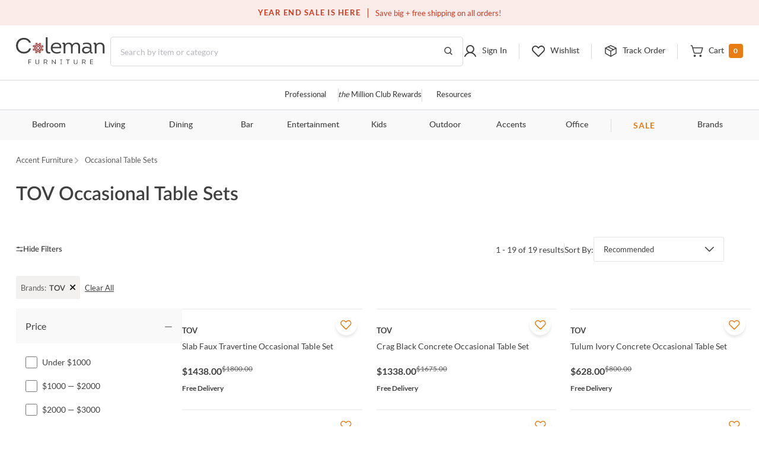

--- FILE ---
content_type: text/html; charset=UTF-8
request_url: https://colemanfurniture.com/accents/occasional-table-sets/manufacturer/tov.htm
body_size: 48070
content:
<!doctype html>
    <html  lang="en">
      <head>
        <title data-react-helmet="true">Tov Occasional Table Sets | Coleman Furniture</title>
        <meta data-react-helmet="true" charset="utf-8"/><meta data-react-helmet="true" name="viewport" content="width=device-width,initial-scale=1,shrink-to-fit=no"/><meta data-react-helmet="true" name="theme-color" content="#000000"/><meta data-react-helmet="true" name="description" content="Shop Occasional Table Sets at Coleman Furniture. Find stylish, modern, and vintage designs perfect for accenting your home or office with quality craftsmanship."/><meta data-react-helmet="true" name="keywords" content="occasional table sets, accent furniture"/><meta data-react-helmet="true" name="robots" content="index, follow"/>
        <link data-react-helmet="true" rel="shortcut icon" href="https://d9dvmj2a7k2dc.cloudfront.net/assets/images/favicon.ico"/><link data-react-helmet="true" rel="preconnect" href="https://d9dvmj2a7k2dc.cloudfront.net" crossorigin="true"/><link data-react-helmet="true" rel="preload" href="https://d9dvmj2a7k2dc.cloudfront.net/assets/fonts/lato-web/lato-v24-latin-300.woff2" as="font" type="font/woff2" crossOrigin="anonymous"/><link data-react-helmet="true" rel="preload" href="https://d9dvmj2a7k2dc.cloudfront.net/assets/fonts/lato-web/LatoLatin-Regular.woff2" as="font" type="font/woff2" crossOrigin="anonymous"/><link data-react-helmet="true" rel="preload" href="https://d9dvmj2a7k2dc.cloudfront.net/assets/fonts/lato-web/lato-v24-latin-700.woff2" as="font" type="font/woff2" crossOrigin="anonymous"/><link data-react-helmet="true" rel="preconnect" href="https://staticw2.yotpo.com"/><link data-react-helmet="true" id="canonical-url" rel="canonical" href="https://colemanfurniture.com/accents/occasional-table-sets/manufacturer/tov.htm"/><link data-react-helmet="true" rel="preload" as="image" imageSrcSet="https://d9dvmj2a7k2dc.cloudfront.net/catalog/product/cache/1/small_image/286x280/9df78eab33525d08d6e5fb8d27136e95/t/o/tov_oc54217_tov_oc54216_tov_oc54215_tov_oc54198_tov_s68534_tov_s68615_tov_s68449_tov20231.webp 420w"/><link data-react-helmet="true" rel="preload" as="image" imageSrcSet="https://d9dvmj2a7k2dc.cloudfront.net/catalog/product/cache/1/small_image/286x280/9df78eab33525d08d6e5fb8d27136e95/t/o/tov_oc54227_tov_oc54216_tov_oc54215_tov_o44146_tov20231.webp 420w"/><link data-react-helmet="true" rel="preload" as="image" imageSrcSet="https://d9dvmj2a7k2dc.cloudfront.net/catalog/product/cache/1/small_image/286x280/9df78eab33525d08d6e5fb8d27136e95/t/o/tov_o44144_tov20221.webp 420w"/><link data-react-helmet="true" rel="preload" as="image" imageSrcSet="https://d9dvmj2a7k2dc.cloudfront.net/catalog/product/cache/1/small_image/286x280/9df78eab33525d08d6e5fb8d27136e95/t/o/tov_ihl68660_tov_ihl68662_tov_oc18315_tov_oc18316_tov_ihoc18435_tov20231_3.webp 420w"/><link data-react-helmet="true" rel="preload" as="image" imageSrcSet="https://d9dvmj2a7k2dc.cloudfront.net/catalog/product/cache/1/small_image/286x280/9df78eab33525d08d6e5fb8d27136e95/t/o/tov_oco44054_tov_oco44053_tov20221.webp 420w"/><link data-react-helmet="true" rel="preload" as="image" imageSrcSet="https://d9dvmj2a7k2dc.cloudfront.net/catalog/product/cache/1/small_image/286x280/9df78eab33525d08d6e5fb8d27136e95/t/o/tov_oc18134_tov_oc18135_tov20221.webp 420w"/>
        <script data-react-helmet="true" type="application/ld+json">{"@context":"https://schema.org","@type":"Organization","name":"Coleman Furniture","url":"https://colemanfurniture.com","logo":"https://d9dvmj2a7k2dc.cloudfront.net/assets/images/logo-m.svg","foundingDate":"1999","description":"Coleman Furniture is a leading online furniture retailer offering premium furniture from trusted brands with free shipping across the continental U.S. Since 1999, we've helped customers furnish every room with style and ease.","slogan":"Coleman Delivers","sameAs":["https://www.facebook.com/colemanfurniture","https://www.instagram.com/colemanfurniture/","https://x.com/colemanonline","https://www.youtube.com/user/ColemanFurniture","https://www.pinterest.com/colemanfurniture/"],"contactPoint":{"@type":"ContactPoint","telephone":"(516)-234-6073","contactType":"Customer Service","areaServed":"US","availableLanguage":["English"]},"address":{"@type":"PostalAddress","addressCountry":"US"}}</script>
        
        <link rel="stylesheet" href="https://d9dvmj2a7k2dc.cloudfront.net/v2/coleman/desktop/coleman-desktop-ui-checkout25/coleman-0afff3975fb34475e8d9.css" /><link rel="stylesheet" href="https://d9dvmj2a7k2dc.cloudfront.net/v2/coleman/desktop/coleman-desktop-ui-checkout25/coleman-97e661838e7a1a5047ff.css" />
        <!-- Google Tag Manager -->
        <script>(function(w,d,s,l,i){w[l]=w[l]||[];w[l].push({'gtm.start':new Date().getTime(),event:'gtm.js'});var f=d.getElementsByTagName(s)[0],j=d.createElement(s);j.async=true;j.src="https://load.sst.colemanfurniture.com/64evkuofsq.js?"+i;f.parentNode.insertBefore(j,f);})(window,document,'script','dataLayer','c5jv0=GBdbKCEmWygiRDQ4R00AWENdV0kRBUsGHh8DAhQFEBADHQ8bABkTSxIcCw%3D%3D');</script>
        <!-- End Google Tag Manager -->

        
        
        <meta itemprop="google-site-verification" name="google-site-verification" content="QByfQvbMeUCV5JOPAGiLcI96fNcpo_rE6H6sFi0LELI"  />
        <meta itemprop="msvalidate.01" name="msvalidate.01" content="A6DEBB2FE706EEF75376860959DAA667" />
        <meta itemprop="domain_verify" name="p:domain_verify" content="c6b99d3c55b28c9fc04a458f3413c2f3" />
        <link rel="manifest" href="https://rfg-media.s3-us-west-1.amazonaws.com/v2/coleman/desktop/coleman-desktop-ui-checkout25manifest.json">
        <link rel="apple-touch-icon" href="https://d9dvmj2a7k2dc.cloudfront.net/assets/images/favicon_192.png">
      </head>
      <body >
        <!-- Google Tag Manager (noscript) -->
        <noscript><iframe src="https://load.sst.colemanfurniture.com/ns.html?id=GTM-MS7RW2" height="0" width="0" style="display:none;visibility:hidden"></iframe></noscript>
        <!-- End Google Tag Manager (noscript) -->
        <div id="root" class="listing"><div data-hypernova-key="App" data-hypernova-id="d5a51608-f690-4b21-b665-b2a4e82fb784"><header id="header" class="container-fluid"><h2 class="visually-hidden">Site Header</h2><div class="row"><div class="black-friday-strip "><div class="black-friday-label text-uppercase">YEAR END SALE IS HERE</div><div class="wrap-collabsible"><span>Save big + free shipping on all orders!</span></div></div><div class="top-strip"><div class="text-center d-flex justify-content-center"><div class="top-strip-content-wide-screen container-1680"><div class="d-flex align-items-center justify-content-center"></div><div class="top-links"><span class="open-hours"><span class="mr-2">Closed</span>10:00am - 8:00pm<!-- --> <!-- -->EST</span><a href="/contact-us" class="button-link-underline top-strip-contact" aria-label="Contact us">Contact Us</a></div></div></div></div><div class="head-content header-new row"><div class="logo-content px-0"><div class="Logo"><a href="https://colemanfurniture.com" aria-label="Coleman Furniture Logo"><img src="https://d9dvmj2a7k2dc.cloudfront.net/assets/images/cf/cf-winter.svg" alt="Coleman Furniture Logo" width="110" height="34"/></a></div></div><search class="search-column-desktop"><div class="search-area "><div class="search-content"><form class="Search" role="search"><input type="hidden" name="ui" value="personalize"/><label for="searchInput" class="visually-hidden">Search this website</label><input placeholder="Search by item or category" name="q" id="searchInput" aria-label="Search" autocomplete="off" type="text" class="form-control hide-back-btn form-control" value=""/><button aria-label="Go to Search Results" class="searchBtn" title="Go to Search Results"><svg width="16" height="16" viewBox="0 0 16 16" fill="none" xmlns="http://www.w3.org/2000/svg" aria-label="Go to Search Results" role="img"><g id="Icons / Search"><path id="Vector" d="M10.8163 10.8656L14 14M12.2911 7.06603C12.2911 9.86392 9.98738 12.1321 7.14556 12.1321C4.30375 12.1321 2 9.86392 2 7.06603C2 4.26814 4.30375 2 7.14556 2C9.98738 2 12.2911 4.26814 12.2911 7.06603Z" stroke="#404040" stroke-width="1.5" stroke-linecap="round" stroke-linejoin="round"></path></g></svg></button></form></div></div></search><nav class="header-links px-0 main-nav utility-nav " aria-label="Utility Links"><h3 class="visually-hidden">Utility Links</h3><div class="RightSide "><div class="Login droppable"><a href="/customer/account/login" aria-label="Sign in to your account" title="Sign in to your account" role="button"><div class="login-icon"><svg width="24" height="24" viewBox="0 0 24 24" aria-hidden="true" fill="none" xmlns="http://www.w3.org/2000/svg" aria-label="Login Icon" role="img"><path d="M11.9999 14.8356C15.2791 14.8356 17.9374 12.1861 17.9374 8.91781C17.9374 5.64949 15.2791 3 11.9999 3C8.72078 3 6.0625 5.64949 6.0625 8.91781C6.0625 12.1861 8.72078 14.8356 11.9999 14.8356Z" stroke="#404040" stroke-width="2" stroke-miterlimit="10"></path><path d="M3 20.9998C3.91247 19.1255 5.22451 17.5692 6.8043 16.4872C8.3841 15.4052 10.176 14.8356 12.0001 14.8356C13.8241 14.8356 15.616 15.4053 17.1958 16.4873C18.7756 17.5694 20.0876 19.1257 21 21" stroke="#404040" stroke-width="2" stroke-linecap="round" stroke-linejoin="round"></path></svg><span class="top-menu-txt">Sign In</span></div></a></div><div class="wishlist droppable"><a title="View your wishlist" href="/account/wishlist" aria-label="View your wishlist" role="button"><div class="wishlist-icon"><svg width="24" height="24" viewBox="0 0 24 24" fill="none" xmlns="http://www.w3.org/2000/svg" aria-hidden="true" role="presentation"><path d="M12.5775 20.7714L20.3938 12.8647C22.3144 10.9219 22.5977 7.72581 20.7802 5.68412C20.325 5.17124 19.7712 4.75756 19.1527 4.46832C18.5341 4.17909 17.8638 4.02036 17.1827 4.00183C16.5015 3.9833 15.8237 4.10536 15.1907 4.36055C14.5577 4.61574 13.9828 4.99872 13.5009 5.48611L12.0318 6.97221L10.7634 5.68911C8.84283 3.74636 5.68323 3.45974 3.66488 5.29824C3.15785 5.75875 2.7489 6.31894 2.46297 6.94461C2.17704 7.57029 2.02013 8.24833 2.00181 8.93738C1.9835 9.62642 2.10415 10.312 2.35643 10.9523C2.6087 11.5926 2.98731 12.1743 3.46913 12.6617L11.4862 20.7714C11.6309 20.9178 11.8272 21 12.0318 21C12.2365 21 12.4328 20.9178 12.5775 20.7714V20.7714Z" stroke="#404040" stroke-width="2" stroke-linecap="round" stroke-linejoin="round"></path></svg><span class="top-menu-txt">Wishlist</span></div></a><div class="wishlist-rollover mega-menu"><div class="mega-menu-content"><div class="wishlist-roller-no-item"><div class="d-flex"><div class=""><img src="https://d9dvmj2a7k2dc.cloudfront.net/assets/images/webp/image832.webp" width="137" height="137" alt="Wishlist" class="img-fluid" loading="lazy"/></div><div class=""><img src="https://d9dvmj2a7k2dc.cloudfront.net/assets/images/webp/image83.webp" width="137" height="137" alt="Wishlist" class="img-fluid" loading="lazy"/></div><div class=""><img src="https://d9dvmj2a7k2dc.cloudfront.net/assets/images/webp/image84.webp" width="137" height="137" alt="Wishlist" class="img-fluid" loading="lazy"/></div><div class=""><img src="https://d9dvmj2a7k2dc.cloudfront.net/assets/images/webp/image842.webp" width="137" height="137" alt="Wishlist" class="img-fluid" loading="lazy"/></div></div><div class="wishlist-roller-no-item-text text-center"><div>You haven’t started a wishlist</div><b>Love an item?</b><div>Start a wishlist</div></div></div><div class="text-center my-4"></div><div class="text-center wishlist-login-content"><hr/><p>Already have a wishlist?</p><a href="/customer/account/login?redirect=/account/wishlist" class="button-outline small w-100" aria-label="Sign In">Sign In</a><div>Don&#x27;t have an account?</div><a href="/customer/account/login" class="theme-color" aria-label="Sign Up">Sign Up</a></div></div></div></div><div class="track-order-link"><a href="/trackorder" title="Track your order status" aria-label="Track your order status" class="widget-header link-track-order" role="button"><div class="track-order-icon"><img src="https://d9dvmj2a7k2dc.cloudfront.net/assets/icons/track-order-icon.svg" width="24" height="24" alt="Order tracking icon"/><span class="top-menu-txt">Track Order</span></div></a></div><div class="Cart text-right droppable"><a href="https://colemanfurniture.com/checkout/cart" aria-label="View shopping cart" title="View shopping cart" aria-haspopup="true" role="button"><div class="cart-icon"><img src="https://d9dvmj2a7k2dc.cloudfront.net/assets/icons/cart.svg" width="24" height="24" alt="view shopping Cart icon"/><span class="dropIcon"><span class="top-menu-txt">Cart</span></span><span class="cart-count">0</span></div></a></div></div></nav></div><div class="header-mobile-content"><div class="header-navigation header-menu"><nav class="menu-container-1680" aria-label="Helpful Links"><h3 class="visually-hidden">Helpful Links</h3><ul class="ul-reset"><li class="droppable"><a href="/professional" aria-label="Professional services" aria-haspopup="false" class="page-home widget-navigation link-navigation group-accents widget-strip link-professional-landing">Professional</a></li><li class="seperator"></li><li class="droppable"><a href="/rewards" aria-label="the Million Club" aria-haspopup="false" class="page-home widget-navigation link-navigation group-accents widget-strip link-rewards"><span class="font-italic">the</span> Million Club Rewards</a></li><li class="seperator"></li><li class="droppable"><a href="/resources" aria-label="Resources and information" aria-haspopup="false" class="page-home widget-navigation link-navigation group-accents widget-strip link-resources">Resources</a></li></ul></nav><nav class="container-1680" aria-label="Catalog Navigation"><h3 class="visually-hidden">Catalog Navigation</h3><button class="menu-toggle" aria-label="Toggle navigation menu" aria-expanded="false"><svg width="24" height="25" viewBox="0 0 24 25" fill="none" xmlns="http://www.w3.org/2000/svg" role="img"><path d="M3 18.7H21" stroke="#333333" stroke-width="2" stroke-linecap="round" stroke-linejoin="round"></path><path d="M3 12.7H21" stroke="#333333" stroke-width="2" stroke-linecap="round" stroke-linejoin="round"></path><path d="M3 6.70001H21" stroke="#333333" stroke-width="2" stroke-linecap="round" stroke-linejoin="round"></path></svg></button><ul class="ul-reset"><li class="droppable"><a href="https://colemanfurniture.com/bedroom-furniture.htm" aria-label="Bedroom" aria-haspopup="true">Bedroom</a><div class="mega-menu cf"><div><div class="right-seperator"><h4>Bed &amp; Headboard</h4><ul class="ul-reset"><li><a aria-label="Bedroom Furniture Sets" href="https://colemanfurniture.com/bedroom-furniture/bedroom-sets.htm">Bedroom Furniture Sets</a></li><li><a aria-label="Beds" href="https://colemanfurniture.com/bedroom-furniture/beds.htm">Beds</a></li><li><a aria-label="Loft &amp; Bunk Beds" href="https://colemanfurniture.com/bedroom-furniture/loft-bunk-beds.htm">Loft &amp; Bunk Beds</a></li><li><a aria-label="Daybeds" href="https://colemanfurniture.com/bedroom-furniture/daybeds.htm">Daybeds</a></li><li><a aria-label="Bed Frames &amp; Headboards" href="https://colemanfurniture.com/bedroom-furniture/bed-frames-headboards.htm">Bed Frames &amp; Headboards</a></li></ul></div><div class="right-seperator"><h4>Dressers, Chests &amp; Storage</h4><ul class="ul-reset"><li><a aria-label="Nightstands" href="https://colemanfurniture.com/bedroom-furniture/night-stands.htm">Nightstands</a></li><li><a aria-label="Dressers" href="https://colemanfurniture.com/bedroom-furniture/dressers.htm">Dressers</a></li><li><a aria-label="Armoires" href="https://colemanfurniture.com/bedroom-furniture/armoires.htm">Armoires</a></li><li><a aria-label="Bedroom Vanities" href="https://colemanfurniture.com/bedroom-furniture/bedroom-vanities.htm">Bedroom Vanities</a></li><li><a aria-label="Chests" href="https://colemanfurniture.com/bedroom-furniture/chests.htm">Chests</a></li></ul></div><div class="right-seperator"><h4>Bedroom Accessories</h4><ul class="ul-reset"><li><a aria-label="Bedroom Mirrors" href="https://colemanfurniture.com/bedroom-furniture/bedroom-mirrors.htm">Bedroom Mirrors</a></li><li><a aria-label="Benches &amp; Seating" href="https://colemanfurniture.com/bedroom-furniture/benches-seating.htm">Benches &amp; Seating</a></li><li><a aria-label="Mattresses &amp; Accessories" href="https://colemanfurniture.com/bedroom-furniture/mattress-foam-mattress.htm">Mattresses &amp; Accessories</a></li><li><a aria-label="Bedding and Comforter Sets" href="https://colemanfurniture.com/bedroom-furniture/bedding-sets-and-comforters.htm">Bedding and Comforter Sets</a></li><li><a aria-label="Miscellaneous" href="https://colemanfurniture.com/bedroom-furniture/miscellaneous.htm">Miscellaneous</a></li></ul></div><div class="latest-col"><a href="https://colemanfurniture.com/bedroom-furniture/bedroom-sets.htm" aria-label="Bedroom"><img src="https://d9dvmj2a7k2dc.cloudfront.net/mw_navigationmenu/Bedroom.webp" alt="Bedroom" class="img-fluid" loading="lazy" width="260" height="166"/></a><div class="menu-latest-section"><span class="latest-label">LATEST IN BEDROOM</span><ul><li><a aria-label="Bedroom Sale" href="https://colemanfurniture.com/specials/holiday-sale-bedroom.htm">Bedroom Sale</a></li></ul></div></div></div></div></li><li class="droppable"><a href="https://colemanfurniture.com/living.htm" aria-label="Living" aria-haspopup="true">Living</a><div class="mega-menu cf"><div><div class="right-seperator"><h4>Sofas &amp; Sectionals</h4><ul class="ul-reset"><li><a aria-label="Living Room Sets" href="https://colemanfurniture.com/living/living-room-sets.htm">Living Room Sets</a></li><li><a aria-label="Sofa &amp; Loveseats" href="https://colemanfurniture.com/living/sofas-loveseats-sectionals.htm">Sofa &amp; Loveseats</a></li><li><a aria-label="Sofas" href="https://colemanfurniture.com/living/sofas.htm">Sofas</a></li><li><a aria-label="Sectionals" href="https://colemanfurniture.com/living/sectionals.htm">Sectionals</a></li><li><a aria-label="Loveseats" href="https://colemanfurniture.com/living/loveseats.htm">Loveseats</a></li><li><a aria-label="Futons" href="https://colemanfurniture.com/living/futons.htm">Futons</a></li><li><a aria-label="Chaise Lounges" href="https://colemanfurniture.com/living/chaises.htm">Chaise Lounges</a></li></ul></div><div class="right-seperator"><h4>Chairs &amp; Recliners</h4><ul class="ul-reset"><li><a aria-label="Accent Chairs" href="https://colemanfurniture.com/living/accent-chairs.htm">Accent Chairs</a></li><li><a aria-label="Lift Chairs" href="https://colemanfurniture.com/living/lift-chairs.htm">Lift Chairs</a></li><li><a aria-label="Home Theater Seating" href="https://colemanfurniture.com/living/home-theater-seating.htm">Home Theater Seating</a></li><li><a aria-label="Recliners" href="https://colemanfurniture.com/living/recliners.htm">Recliners</a></li><li><a aria-label="Massage Chairs" href="https://colemanfurniture.com/living/message-chairs.htm">Massage Chairs</a></li><li><a aria-label="Gaming Chairs" href="https://colemanfurniture.com/living/gaming-chairs.htm">Gaming Chairs</a></li></ul></div><div class="right-seperator"><h4>Accents</h4><ul class="ul-reset"><li><a aria-label="Fireplaces" href="https://colemanfurniture.com/living/fireplaces.htm">Fireplaces</a></li><li><a aria-label="Ottomans" href="https://colemanfurniture.com/living/ottomans.htm">Ottomans</a></li><li><a aria-label="Poufs" href="https://colemanfurniture.com/living/poufs.htm">Poufs</a></li><li><a aria-label="Accent Pillows" href="https://colemanfurniture.com/living/accent-pillows.htm">Accent Pillows</a></li></ul><h4>Tables &amp; Storage</h4><ul class="ul-reset"><li><a aria-label="Coffee &amp; End Tables" href="https://colemanfurniture.com/living/coffee-end-tables.htm">Coffee &amp; End Tables</a></li><li><a aria-label="TV Stands" href="https://colemanfurniture.com/living/tv-stands.htm">TV Stands</a></li><li><a aria-label="Entertainment Centers" href="https://colemanfurniture.com/living/entertainment-centers.htm">Entertainment Centers</a></li></ul></div><div class="latest-col"><a href="https://colemanfurniture.com/living/sofas.htm" aria-label="Living"><img src="https://d9dvmj2a7k2dc.cloudfront.net/mw_navigationmenu/Living.webp" alt="Living" class="img-fluid" loading="lazy" width="260" height="166"/></a><div class="menu-latest-section"><span class="latest-label">LATEST IN LIVING</span><ul><li><a aria-label="Living Room Sale" href="https://colemanfurniture.com/specials/holiday-sale-living-room.htm">Living Room Sale</a></li></ul></div></div></div></div></li><li class="droppable"><a href="https://colemanfurniture.com/dining.htm" aria-label="Dining" aria-haspopup="true">Dining</a><div class="mega-menu cf"><div><div class="right-seperator"><h4>Dining Room</h4><ul class="ul-reset"><li><a aria-label="Dining Sets" href="https://colemanfurniture.com/dining/dining-kitchen-sets.htm">Dining Sets</a></li><li><a aria-label="Dinettes &amp; Breakfast Nooks" href="https://colemanfurniture.com/dining/dinettes-breakfast-nooks.htm">Dinettes &amp; Breakfast Nooks</a></li><li><a aria-label="Bistro Sets" href="https://colemanfurniture.com/dining/bistro-sets.htm">Bistro Sets</a></li><li><a aria-label="Dining Tables" href="https://colemanfurniture.com/dining/dining-kitchen-tables.htm">Dining Tables</a></li><li><a aria-label="Kitchen Island, Kitchen Cart" href="https://colemanfurniture.com/dining/kitchen-island-kitchen-cart.htm">Kitchen Island, Kitchen Cart</a></li></ul></div><div class="right-seperator"><h4>Seating</h4><ul class="ul-reset"><li><a aria-label="Dining Room Chairs" href="https://colemanfurniture.com/dining/dining-chairs.htm">Dining Room Chairs</a></li><li><a aria-label="Bar Stools" href="https://colemanfurniture.com/dining/counter-height-stools-chairs.htm">Bar Stools</a></li><li><a aria-label="Dining Benches" href="https://colemanfurniture.com/dining/dining-benches.htm">Dining Benches</a></li></ul></div><div class="right-seperator"><h4>Storage &amp; Mirrors</h4><ul class="ul-reset"><li><a aria-label="Servers, Sideboards &amp; Buffets" href="https://colemanfurniture.com/dining/servers-sideboards-buffets.htm">Servers, Sideboards &amp; Buffets</a></li><li><a aria-label="Curios &amp; Displays" href="https://colemanfurniture.com/dining/curios-displays.htm">Curios &amp; Displays</a></li><li><a aria-label="China Cabinets" href="https://colemanfurniture.com/dining/china-cabinets.htm">China Cabinets</a></li><li><a aria-label="Serving Carts" href="https://colemanfurniture.com/dining/serving-carts.htm">Serving Carts</a></li><li><a aria-label="Dining Mirrors" href="https://colemanfurniture.com/dining/dining-mirrors.htm">Dining Mirrors</a></li></ul></div><div class="latest-col"><a href="https://colemanfurniture.com/dining/dinettes-breakfast-nooks.htm" aria-label="Dining"><img src="https://d9dvmj2a7k2dc.cloudfront.net/mw_navigationmenu/Dining.webp" alt="Dining" class="img-fluid" loading="lazy" width="260" height="166"/></a><div class="menu-latest-section"><span class="latest-label">LATEST IN DINING</span><ul><li><a aria-label="Dining Sale" href="https://colemanfurniture.com/specials/holiday-sale-dining-room.htm">Dining Sale</a></li></ul></div></div></div></div></li><li class="droppable"><a href="https://colemanfurniture.com/bar.htm" aria-label="Bar" aria-haspopup="true">Bar</a><div class="mega-menu cf"><div><div class="right-seperator"><h4>Bar Furniture</h4><ul class="ul-reset"><li><a aria-label="Pub Sets" href="https://colemanfurniture.com/bar/pub-sets.htm">Pub Sets</a></li><li><a aria-label="Bar Sets" href="https://colemanfurniture.com/bar/bar-sets.htm">Bar Sets</a></li><li><a aria-label="Bars &amp; Bar Cabinets" href="https://colemanfurniture.com/bar/home-bars-cabinets.htm">Bars &amp; Bar Cabinets</a></li><li><a aria-label="Bar Stools, Counter Stools" href="https://colemanfurniture.com/bar/bar-stools-counter-stools.htm">Bar Stools, Counter Stools</a></li><li><a aria-label="Bar Tables, Pub Tables" href="https://colemanfurniture.com/bar/bar-and-pub-tables.htm">Bar Tables, Pub Tables</a></li><li><a aria-label="Wine Rack" href="https://colemanfurniture.com/bar/wine-racks.htm">Wine Rack</a></li></ul></div><div class="latest-col"><a href="https://colemanfurniture.com/bar/bar-sets.htm" aria-label="Bar"><img src="https://d9dvmj2a7k2dc.cloudfront.net/mw_navigationmenu/Bar.webp" alt="Bar" class="img-fluid" loading="lazy" width="260" height="166"/></a><div class="menu-latest-section"><span class="latest-label">LATEST IN BAR</span><ul><li><a aria-label="Bar Sale" href="https://colemanfurniture.com/specials/holiday-sale-bar-furniture.htm">Bar Sale</a></li></ul></div></div></div></div></li><li class="droppable"><a href="https://colemanfurniture.com/entertainment.htm" aria-label="Entertainment" aria-haspopup="true">Entertainment</a><div class="mega-menu cf"><div><div class="right-seperator"><h4>Home Entertainment</h4><ul class="ul-reset"><li><a aria-label="Entertainment Centers &amp; Walls" href="https://colemanfurniture.com/entertainment/entertainment-centers-walls.htm">Entertainment Centers &amp; Walls</a></li><li><a aria-label="TV Stands &amp; TV Consoles" href="https://colemanfurniture.com/entertainment/tv-stands-tv-consoles.htm">TV Stands &amp; TV Consoles</a></li><li><a aria-label="Home Theater Seating" href="https://colemanfurniture.com/entertainment/home-theater-seating.htm">Home Theater Seating</a></li><li><a aria-label="Barn Door Entertainment Centers" href="https://colemanfurniture.com/entertainment/barn-door-entertainment-furniture.htm">Barn Door Entertainment Centers</a></li><li><a aria-label="Game Tables, Game Room" href="https://colemanfurniture.com/entertainment/game-tables-game-room.htm">Game Tables, Game Room</a></li></ul></div><div class="latest-col"><a href="https://colemanfurniture.com/entertainment/entertainment-centers-walls.htm" aria-label="Entertainment"><img src="https://d9dvmj2a7k2dc.cloudfront.net/mw_navigationmenu/Entertainment.webp" alt="Entertainment" class="img-fluid" loading="lazy" width="260" height="166"/></a><div class="menu-latest-section"><span class="latest-label">LATEST IN ENTERTAINMENT</span><ul><li><a aria-label="Entertainment Sale" href="https://colemanfurniture.com/specials/holiday-sale-entertainment-furniture.htm">Entertainment Sale</a></li></ul></div></div></div></div></li><li class="droppable"><a href="https://colemanfurniture.com/kids.htm" aria-label="Kids" aria-haspopup="true">Kids</a><div class="mega-menu cf"><div><div class="right-seperator"><h4>Bedroom Furniture</h4><ul class="ul-reset"><li><a aria-label="Kids Bedroom Sets" href="https://colemanfurniture.com/kids/kids-bedroom-sets.htm">Kids Bedroom Sets</a></li><li><a aria-label="Kids Beds" href="https://colemanfurniture.com/kids/kids-beds.htm">Kids Beds</a></li><li><a aria-label="Lofts &amp; Bunk Beds" href="https://colemanfurniture.com/kids/lofts-bunk-beds.htm">Lofts &amp; Bunk Beds</a></li><li><a aria-label="Kids TV Stands &amp; Consoles" href="https://colemanfurniture.com/kids/kids-tv-stands-consoles.htm">Kids TV Stands &amp; Consoles</a></li></ul></div><div class="right-seperator"><h4>Bedroom &amp; Closet Organization</h4><ul class="ul-reset"><li><a aria-label="Kids Nightstands" href="https://colemanfurniture.com/kids/kids-nightstands.htm">Kids Nightstands</a></li><li><a aria-label="Kids Dressers" href="https://colemanfurniture.com/kids/kids-dressers-chests.htm">Kids Dressers</a></li><li><a aria-label="Kids Chests" href="https://colemanfurniture.com/kids/kids-chests.htm">Kids Chests</a></li><li><a aria-label="Kids Bookcases &amp; Storage" href="https://colemanfurniture.com/kids/kids-bookcases-storage.htm">Kids Bookcases &amp; Storage</a></li></ul></div><div class="right-seperator"><h4>Bedroom Accessories  </h4><ul class="ul-reset"><li><a aria-label="Kids Bedroom Mirrors" href="https://colemanfurniture.com/kids/kids-bedroom-mirrors.htm">Kids Bedroom Mirrors</a></li><li><a aria-label="Kids Desks" href="https://colemanfurniture.com/kids/kids-desks-hutches.htm">Kids Desks</a></li><li><a aria-label="Kids Seating" href="https://colemanfurniture.com/kids/kids-chairs-tables.htm">Kids Seating</a></li></ul></div><div class="latest-col"><a href="https://colemanfurniture.com/kids/kids-beds.htm" aria-label="Kids"><img src="https://d9dvmj2a7k2dc.cloudfront.net/mw_navigationmenu/Kids.webp" alt="Kids" class="img-fluid" loading="lazy" width="260" height="166"/></a><div class="menu-latest-section"><span class="latest-label">LATEST IN KIDS</span><ul><li><a aria-label="Kids Bedroom Sale" href="https://colemanfurniture.com/specials/holiday-sale-kids-bedroom.htm">Kids Bedroom Sale</a></li></ul></div></div></div></div></li><li class="droppable"><a href="https://colemanfurniture.com/outdoor.htm" aria-label="Outdoor" aria-haspopup="true">Outdoor</a><div class="mega-menu cf"><div><div class="right-seperator"><h4>Outdoor Dining</h4><ul class="ul-reset"><li><a aria-label="Outdoor Dining Sets" href="https://colemanfurniture.com/outdoor/outdoor-patio-sets.htm">Outdoor Dining Sets</a></li><li><a aria-label="Outdoor Dining Tables" href="https://colemanfurniture.com/outdoor/outdoor-tables.htm">Outdoor Dining Tables</a></li><li><a aria-label="Outdoor Dining Chairs" href="https://colemanfurniture.com/outdoor/outdoor-chairs.htm">Outdoor Dining Chairs</a></li><li><a aria-label="Outdoor Bars" href="https://colemanfurniture.com/outdoor/outdoor-bars.htm">Outdoor Bars</a></li><li><a aria-label="Outdoor Stools" href="https://colemanfurniture.com/outdoor/outdoor-stools.htm">Outdoor Stools</a></li><li><a aria-label="Outdoor Bistro Sets" href="https://colemanfurniture.com/outdoor/outdoor-bistro-sets.htm">Outdoor Bistro Sets</a></li><li><a aria-label="Outdoor Dining Storage" href="https://colemanfurniture.com/outdoor/outdoor-dining-storage.htm">Outdoor Dining Storage</a></li></ul></div><div class="right-seperator"><h4>Outdoor Entertainment &amp; Lounge</h4><ul class="ul-reset"><li><a aria-label="Outdoor Conversation Sets" href="https://colemanfurniture.com/outdoor/outdoor-conversation-sets.htm">Outdoor Conversation Sets</a></li><li><a aria-label="Outdoor Sectionals" href="https://colemanfurniture.com/outdoor/outdoor-sectionals.htm">Outdoor Sectionals</a></li><li><a aria-label="Outdoor Sofas &amp; Loveseats" href="https://colemanfurniture.com/outdoor/outdoor-sofas-loveseats.htm">Outdoor Sofas &amp; Loveseats</a></li><li><a aria-label="Outdoor Lounge Chairs" href="https://colemanfurniture.com/outdoor/outdoor-lounge-chairs.htm">Outdoor Lounge Chairs</a></li><li><a aria-label="Outdoor Chaise Lounge Chairs" href="https://colemanfurniture.com/outdoor/outdoor-chaise-lounges.htm">Outdoor Chaise Lounge Chairs</a></li><li><a aria-label="Outdoor Benches" href="https://colemanfurniture.com/outdoor/patio-benches.htm">Outdoor Benches</a></li></ul></div><div class="right-seperator"><h4>Outdoor Accessories &amp; Decor</h4><ul class="ul-reset"><li><a aria-label="Outdoor Accent Tables" href="https://colemanfurniture.com/outdoor/outdoor-accent-tables.htm">Outdoor Accent Tables</a></li><li><a aria-label="Outdoor Fireplaces" href="https://colemanfurniture.com/outdoor/outdoor-fireplaces.htm">Outdoor Fireplaces</a></li><li><a aria-label="Outdoor Ottomans" href="https://colemanfurniture.com/outdoor/outdoor-ottomans.htm">Outdoor Ottomans</a></li></ul></div><div class="latest-col"><a href="https://colemanfurniture.com/outdoor/outdoor-conversation-sets.htm" aria-label="Outdoor"><img src="https://d9dvmj2a7k2dc.cloudfront.net/mw_navigationmenu/Outdoor.webp" alt="Outdoor" class="img-fluid" loading="lazy" width="260" height="166"/></a><div class="menu-latest-section"><span class="latest-label">LATEST IN OUTDOOR</span><ul><li><a aria-label="Outdoor Sale" href="https://colemanfurniture.com/specials/holiday-sale-outdoor-furniture.htm">Outdoor Sale</a></li></ul></div></div></div></div></li><li class="droppable"><a href="https://colemanfurniture.com/accents.htm" aria-label="Accents" aria-haspopup="true">Accents</a><div class="mega-menu cf"><div><div class="right-seperator"><h4>Tables</h4><ul class="ul-reset"><li><a aria-label="Occasional Table Sets" href="https://colemanfurniture.com/accents/occasional-table-sets.htm">Occasional Table Sets</a></li><li><a aria-label="Coffee &amp; Cocktail Tables" href="https://colemanfurniture.com/accents/coffee-tables-cocktail-tables.htm">Coffee &amp; Cocktail Tables</a></li><li><a aria-label="End Tables" href="https://colemanfurniture.com/accents/end-tables.htm">End Tables</a></li><li><a aria-label="Consoles, Hall Tables" href="https://colemanfurniture.com/accents/consoles-hall-tables.htm">Consoles, Hall Tables</a></li><li><a aria-label="Side Tables &amp; Sofa Tables" href="https://colemanfurniture.com/accents/side-tables-sofa-tables.htm">Side Tables &amp; Sofa Tables</a></li><li><a aria-label="Accent Tables, Pedestal Tables" href="https://colemanfurniture.com/accents/accent-tables-pedestal-tables.htm">Accent Tables, Pedestal Tables</a></li><li><a aria-label="Drum Tables" href="https://colemanfurniture.com/accents/drum-tables.htm">Drum Tables</a></li><li><a aria-label="Bunching Tables, Nesting Tables" href="https://colemanfurniture.com/accents/nesting-tables.htm">Bunching Tables, Nesting Tables</a></li><li><a aria-label="Snack Tables" href="https://colemanfurniture.com/accents/snack-tables.htm">Snack Tables</a></li></ul></div><div class="right-seperator"><h4>Seating</h4><ul class="ul-reset"><li><a aria-label="Accent Seating" href="https://colemanfurniture.com/accents/accent-seating.htm">Accent Seating</a></li><li><a aria-label="Benches &amp; Seating" href="https://colemanfurniture.com/accents/benches-seating.htm">Benches &amp; Seating</a></li></ul></div><div class="right-seperator"><h4>Storage</h4><ul class="ul-reset"><li><a aria-label="Accent Chest" href="https://colemanfurniture.com/accents/console-cabinets.htm">Accent Chest</a></li><li><a aria-label="Bombe Chests" href="https://colemanfurniture.com/accents/bombe-chest.htm">Bombe Chests</a></li><li><a aria-label="Hall Trees, Storage Bench" href="https://colemanfurniture.com/accents/hall-trees-storage-bench.htm">Hall Trees, Storage Bench</a></li><li><a aria-label="Etagere" href="https://colemanfurniture.com/accents/etagere.htm">Etagere</a></li><li><a aria-label="Curios/Display Cabinets" href="https://colemanfurniture.com/accents/curios-display-cabinets.htm">Curios/Display Cabinets</a></li></ul><h4>Home Decor</h4><ul class="ul-reset"><li><a aria-label="Accent Mirrors" href="https://colemanfurniture.com/accents/accent-mirrors.htm">Accent Mirrors</a></li><li><a aria-label="Fireplaces" href="https://colemanfurniture.com/accents/fireplaces.htm">Fireplaces</a></li><li><a aria-label="Fireplace Accessories" href="https://colemanfurniture.com/accents/fireplace-accessories.htm">Fireplace Accessories</a></li><li><a aria-label="Plant Stands" href="https://colemanfurniture.com/accents/plant-stands.htm">Plant Stands</a></li><li><a aria-label="Coat Racks, Coat Tree" href="https://colemanfurniture.com/accents/coat-racks-coat-tree.htm">Coat Racks, Coat Tree</a></li><li><a aria-label="Pet Beds" href="https://colemanfurniture.com/accents/pet-beds.htm">Pet Beds</a></li><li><a aria-label="Pillows &amp; Throws" href="https://colemanfurniture.com/accents/cushions-blankets-throws.htm">Pillows &amp; Throws</a></li></ul></div><div class="latest-col"><a href="https://colemanfurniture.com/accents/end-tables.htm" aria-label="Accents"><img src="https://d9dvmj2a7k2dc.cloudfront.net/mw_navigationmenu/Accents.webp" alt="Accents" class="img-fluid" loading="lazy" width="260" height="166"/></a><div class="menu-latest-section"><span class="latest-label">LATEST IN ACCENTS</span><ul><li><a aria-label="Accents Sale" href="https://colemanfurniture.com/specials/holiday-sale-accents.htm">Accents Sale</a></li></ul></div></div></div></div></li><li class="droppable"><a href="https://colemanfurniture.com/office.htm" aria-label="Office" aria-haspopup="true">Office</a><div class="mega-menu cf"><div><div class="right-seperator"><h4>Home Office</h4><ul class="ul-reset"><li><a aria-label="Home Office Sets" href="https://colemanfurniture.com/office/home-office-sets.htm">Home Office Sets</a></li><li><a aria-label="Office Chairs" href="https://colemanfurniture.com/office/office-chairs.htm">Office Chairs</a></li><li><a aria-label="Desks" href="https://colemanfurniture.com/office/desks-hutches.htm">Desks</a></li><li><a aria-label="File Cabinet, Filing" href="https://colemanfurniture.com/office/file-cabinet-filing.htm">File Cabinet, Filing</a></li><li><a aria-label="Bookcases, Book Shelves" href="https://colemanfurniture.com/office/bookcases-book-shelves.htm">Bookcases, Book Shelves</a></li><li><a aria-label="Credenzas &amp; Hutches" href="https://colemanfurniture.com/office/credenzas-and-hutches.htm">Credenzas &amp; Hutches</a></li><li><a aria-label="Office Storage Cabinets" href="https://colemanfurniture.com/office/office-storage-cabinets.htm">Office Storage Cabinets</a></li><li><a aria-label="Office Accessories" href="https://colemanfurniture.com/office/office-accessories.htm">Office Accessories</a></li><li><a aria-label="Miscellaneous" href="https://colemanfurniture.com/office/miscellaneous.htm">Miscellaneous</a></li></ul></div><div class="right-seperator"><h4>Office Furniture</h4><ul class="ul-reset"><li><a aria-label="Conference Room" href="https://colemanfurniture.com/office/conference-room.htm">Conference Room</a></li><li><a aria-label="Modular Office Furniture" href="https://colemanfurniture.com/office/modular-office-furniture.htm">Modular Office Furniture</a></li></ul></div><div class="latest-col"><a href="https://colemanfurniture.com/office/home-office-sets.htm" aria-label="Office"><img src="https://d9dvmj2a7k2dc.cloudfront.net/mw_navigationmenu/Office_1_.webp" alt="Office" class="img-fluid" loading="lazy" width="260" height="166"/></a><div class="menu-latest-section"><span class="latest-label">LATEST IN OFFICE</span><ul><li><a aria-label="Office Sale" href="https://colemanfurniture.com/specials/holiday-sale-office-furniture.htm">Office Sale</a></li></ul></div></div></div></div></li><li class="seperator"></li><li class="droppable"><a href="https://colemanfurniture.com/sale.htm" aria-label="SALE" aria-haspopup="true">SALE</a></li><li class="droppable"><a href="https://colemanfurniture.com/brands.html" aria-label="Brands" aria-haspopup="true">Brands</a><div class="mega-menu cf"><div><div class="right-seperator fallback"><ul class="ul-reset"><li><a aria-label="Michael Amini" href="https://colemanfurniture.com/michael-amini.html">Michael Amini</a></li><li><a aria-label="American Drew" href="https://colemanfurniture.com/american-drew.html">American Drew</a></li><li><a aria-label="American Woodcrafters" href="https://colemanfurniture.com/american-woodcrafters.html">American Woodcrafters</a></li><li><a aria-label="A.R.T." href="https://colemanfurniture.com/art-furniture.html">A.R.T.</a></li><li><a aria-label="Bush" href="https://colemanfurniture.com/bush-furniture.html">Bush</a></li><li><a aria-label="Bestar" href="https://colemanfurniture.com/bestar-furniture.html">Bestar</a></li><li><a aria-label="Butler" href="https://colemanfurniture.com/butler-furniture.html">Butler</a></li><li><a aria-label="Coaster Furniture" href="https://colemanfurniture.com/coaster.html">Coaster Furniture</a></li><li><a aria-label="Homelegance" href="https://colemanfurniture.com/homelegance.html">Homelegance</a></li><li><a aria-label="Leather Italia" href="https://colemanfurniture.com/leather-italia.html">Leather Italia</a></li><li><a aria-label="Legacy Classic" href="https://colemanfurniture.com/legacy-classic-furniture.html">Legacy Classic</a></li><li><a aria-label="Liberty" href="https://colemanfurniture.com/liberty-furniture.html">Liberty</a></li><li><a aria-label="Magnussen Home" href="https://colemanfurniture.com/magnussen-home.html">Magnussen Home</a></li><li><a aria-label="Millennium by Ashley" href="https://colemanfurniture.com/millennium-by-ashley.html">Millennium by Ashley</a></li><li><a aria-label="Pulaski" href="https://colemanfurniture.com/pulaski.html">Pulaski</a></li><li><a aria-label="Parker House" href="https://colemanfurniture.com/parker-house.html">Parker House</a></li><li><a aria-label="Signature Design by Ashley" href="https://colemanfurniture.com/signature-design-by-ashley.html">Signature Design by Ashley</a></li><li><a aria-label="Simmons" href="https://colemanfurniture.com/simmons.html">Simmons</a></li><li><a aria-label="Sunpan" href="https://colemanfurniture.com/sunpan.html">Sunpan</a></li><li><a aria-label="TOV Furniture" href="https://colemanfurniture.com/tov-furniture.html">TOV Furniture</a></li><li><a aria-label="Uttermost" href="https://colemanfurniture.com/uttermost.html">Uttermost</a></li><li><a aria-label="Zuo Modern" href="https://colemanfurniture.com/zuo-modern.html">Zuo Modern</a></li><li><a aria-label="Guardian" href="https://colemanfurniture.com/guardian.html">Guardian</a></li><li><a aria-label="Hammary" href="https://colemanfurniture.com/hammary-furniture.html">Hammary</a></li><li><a aria-label="Chintaly Imports" href="https://colemanfurniture.com/chintaly-imports.html">Chintaly Imports</a></li><li><a aria-label="Armen Living" href="https://colemanfurniture.com/armen-living.html">Armen Living</a></li><li><a aria-label="Monarch" href="https://colemanfurniture.com/monarch-furniture.html">Monarch</a></li><li><a aria-label="Benchcraft by Ashley" href="https://colemanfurniture.com/benchcraft.html">Benchcraft by Ashley</a></li><li><a aria-label="Sierra Sleep by Ashley" href="https://colemanfurniture.com/sierra-sleep.html">Sierra Sleep by Ashley</a></li><li><a aria-label="Universal" href="https://colemanfurniture.com/universal.html">Universal</a></li><li><a aria-label="Kincaid" href="https://colemanfurniture.com/kincaid-furniture.html">Kincaid</a></li><li><a aria-label="John Thomas" href="https://colemanfurniture.com/john-thomas.html">John Thomas</a></li><li><a aria-label="Furniture of America" href="https://colemanfurniture.com/furniture-of-america.html">Furniture of America</a></li><li><a aria-label="Essentials for Living" href="https://colemanfurniture.com/essentials-for-living.html">Essentials for Living</a></li><li><a aria-label="Vaughan Bassett" href="https://colemanfurniture.com/vaughan-bassett.html">Vaughan Bassett</a></li><li><a aria-label="Jackson" href="https://colemanfurniture.com/jackson-furniture.html">Jackson</a></li><li><a aria-label="Catnapper" href="https://colemanfurniture.com/catnapper.html">Catnapper</a></li><li><a aria-label="New Classic" href="https://colemanfurniture.com/new-classic-furniture.html">New Classic</a></li><li><a aria-label="Lumisource" href="https://colemanfurniture.com/lumisource.html">Lumisource</a></li><li><a aria-label="Sligh" href="https://colemanfurniture.com/sligh.html">Sligh</a></li><li><a aria-label="Lexington" href="https://colemanfurniture.com/lexington.html">Lexington</a></li><li><a aria-label="Parker Living" href="https://colemanfurniture.com/parker-living.html">Parker Living</a></li><li><a aria-label="J&amp;M" href="https://colemanfurniture.com/j-and-m.html">J&amp;M</a></li><li><a aria-label="Steve Silver" href="https://colemanfurniture.com/steve-silver.html">Steve Silver</a></li><li><a aria-label="Tommy Bahama" href="https://colemanfurniture.com/tommy-bahama.html">Tommy Bahama</a></li><li><a aria-label="Legends Furniture" href="https://colemanfurniture.com/legends-furniture.html">Legends Furniture</a></li><li><a aria-label="Jofran" href="https://colemanfurniture.com/jofran.html">Jofran</a></li><li><a aria-label="Bassett Mirror" href="https://colemanfurniture.com/bassett-mirror.html">Bassett Mirror</a></li><li><a aria-label="Barcalounger" href="https://colemanfurniture.com/barcalounger-furniture.html">Barcalounger</a></li><li><a aria-label="FlexSteel" href="https://colemanfurniture.com/flexsteel.html">FlexSteel</a></li><li><a aria-label="Riverside Furniture" href="https://colemanfurniture.com/riverside-furniture.html">Riverside Furniture</a></li></ul></div><div class="right-seperator fallback"><ul class="ul-reset"><li><a aria-label="A-America" href="https://colemanfurniture.com/a-america.html">A-America</a></li><li><a aria-label="Alpine" href="https://colemanfurniture.com/alpine.html">Alpine</a></li><li><a aria-label="ECI Furniture" href="https://colemanfurniture.com/eci-furniture.html">ECI Furniture</a></li><li><a aria-label="Hooker Furniture" href="https://colemanfurniture.com/hooker-furniture.html">Hooker Furniture</a></li><li><a aria-label="Avalon Furniture" href="https://colemanfurniture.com/avalon-furniture.html">Avalon Furniture</a></li><li><a aria-label="World Interiors" href="https://colemanfurniture.com/world-interiors.html">World Interiors</a></li><li><a aria-label="ACME Furniture" href="https://colemanfurniture.com/acme-furniture.html">ACME Furniture</a></li><li><a aria-label="Southern Motion" href="https://colemanfurniture.com/southern-motion.html">Southern Motion</a></li><li><a aria-label="Casabianca Home" href="https://colemanfurniture.com/casabianca-home.html">Casabianca Home</a></li><li><a aria-label="Moes Home" href="https://colemanfurniture.com/moes-home.html">Moes Home</a></li><li><a aria-label="Intercon" href="https://colemanfurniture.com/intercon.html">Intercon</a></li><li><a aria-label="Gabby" href="https://colemanfurniture.com/gabby.html">Gabby</a></li><li><a aria-label="Artistica Home" href="https://colemanfurniture.com/artistica-home.html">Artistica Home</a></li><li><a aria-label="Barclay Butera" href="https://colemanfurniture.com/barclay-butera.html">Barclay Butera</a></li><li><a aria-label="Southern Home Furnishings" href="https://colemanfurniture.com/fusion-furniture.html">Southern Home Furnishings</a></li><li><a aria-label="Picket House Furnishings" href="https://colemanfurniture.com/picket-house-furnishings.html">Picket House Furnishings</a></li><li><a aria-label="Bernhardt Furniture" href="https://colemanfurniture.com/bernhardt-furniture.html">Bernhardt Furniture</a></li><li><a aria-label="Caracole" href="https://colemanfurniture.com/caracole.html">Caracole</a></li><li><a aria-label="Four Hands" href="https://colemanfurniture.com/fourhands.html">Four Hands</a></li><li><a aria-label="Coleman Furniture" href="https://colemanfurniture.com/coleman-furniture.html">Coleman Furniture</a></li><li><a aria-label="Sarreid" href="https://colemanfurniture.com/sarreid.html">Sarreid</a></li><li><a aria-label="Martin Furniture" href="https://colemanfurniture.com/martin-furniture.html">Martin Furniture</a></li><li><a aria-label="Classic Home" href="https://colemanfurniture.com/classic-home.html">Classic Home</a></li><li><a aria-label="Theodore Alexander" href="https://colemanfurniture.com/theodore-alexander.html">Theodore Alexander</a></li><li><a aria-label="Worlds Away" href="https://colemanfurniture.com/worlds-away.html">Worlds Away</a></li><li><a aria-label="Guardian Kits" href="https://colemanfurniture.com/guardian-kits.html">Guardian Kits</a></li><li><a aria-label="Bedgear" href="https://colemanfurniture.com/bedgear.html">Bedgear</a></li><li><a aria-label="Aspenhome" href="https://colemanfurniture.com/aspen-home.html">Aspenhome</a></li><li><a aria-label="Soul &amp; Essentials" href="https://colemanfurniture.com/soul-and-essentials.html">Soul &amp; Essentials</a></li><li><a aria-label="Bellavita Leather" href="https://colemanfurniture.com/bellavita-leather.html">Bellavita Leather</a></li><li><a aria-label="Fjords" href="https://colemanfurniture.com/fjords.html">Fjords</a></li><li><a aria-label="Casa Luxe" href="https://colemanfurniture.com/casa-luxe.html">Casa Luxe</a></li><li><a aria-label="Golden Crest Home" href="https://colemanfurniture.com/golden-crest-home.html">Golden Crest Home</a></li><li><a aria-label="Ashley Furniture" href="https://colemanfurniture.com/ashley-furniture.html">Ashley Furniture</a></li><li><a aria-label="Crafted Spaces" href="https://colemanfurniture.com/crafted-spaces.html">Crafted Spaces</a></li><li><a aria-label="Artisans Nook" href="https://colemanfurniture.com/artisans-nook.html">Artisans Nook</a></li><li><a aria-label="Nectar" href="https://colemanfurniture.com/nectar.html">Nectar</a></li><li><a aria-label="Briarwood Living" href="https://colemanfurniture.com/briarwood-living.html">Briarwood Living</a></li><li><a aria-label="Hawthorne Living" href="https://colemanfurniture.com/hawthorne-living.html">Hawthorne Living</a></li><li><a aria-label="Oakridge Manor" href="https://colemanfurniture.com/oakridge-manor.html">Oakridge Manor</a></li><li><a aria-label="Prescott Furnishings" href="https://colemanfurniture.com/prescott-furnishings.html">Prescott Furnishings</a></li><li><a aria-label="Shoreline Living" href="https://colemanfurniture.com/shoreline-living.html">Shoreline Living</a></li><li><a aria-label="Dovelle Home" href="https://colemanfurniture.com/dovelle-home.html">Dovelle Home</a></li><li><a aria-label="Mercana Furniture and Decor" href="https://colemanfurniture.com/mercana-furniture-and-decor.html">Mercana Furniture and Decor</a></li><li><a aria-label="Westwood Baby" href="https://colemanfurniture.com/westwood-baby.html">Westwood Baby</a></li><li><a aria-label="Century Furniture" href="https://colemanfurniture.com/century-furniture.html">Century Furniture</a></li><li><a aria-label="Maitland-Smith" href="https://colemanfurniture.com/maitland-smith.html">Maitland-Smith</a></li><li><a aria-label="Tanners Mark" href="https://colemanfurniture.com/tanners-mark.html">Tanners Mark</a></li><li><a aria-label="Marra Home" href="https://colemanfurniture.com/marra-home.html">Marra Home</a></li><li><a aria-label="Luna Grove" href="https://colemanfurniture.com/luna-grove.html">Luna Grove</a></li><li><a aria-label="Dreamcloud" href="https://colemanfurniture.com/dreamcloud.html">Dreamcloud</a></li><li><a aria-label="American Legacy" href="https://colemanfurniture.com/american-legacy.html">American Legacy</a></li></ul></div></div></div></li><li class="shade"></li></ul></nav></div><div class="Logo"><a href="https://colemanfurniture.com" aria-label="Coleman Furniture Logo"><img src="https://d9dvmj2a7k2dc.cloudfront.net/assets/images/cf/cf-winter.svg" alt="Coleman Furniture Logo" width="110" height="34"/></a></div><div class="RightSide "><div class="Login droppable"><a href="/customer/account/login" aria-label="Sign in to your account" title="Sign in to your account" role="button"><div class="login-icon"><svg width="24" height="24" viewBox="0 0 24 24" aria-hidden="true" fill="none" xmlns="http://www.w3.org/2000/svg" aria-label="Login Icon" role="img"><path d="M11.9999 14.8356C15.2791 14.8356 17.9374 12.1861 17.9374 8.91781C17.9374 5.64949 15.2791 3 11.9999 3C8.72078 3 6.0625 5.64949 6.0625 8.91781C6.0625 12.1861 8.72078 14.8356 11.9999 14.8356Z" stroke="#404040" stroke-width="2" stroke-miterlimit="10"></path><path d="M3 20.9998C3.91247 19.1255 5.22451 17.5692 6.8043 16.4872C8.3841 15.4052 10.176 14.8356 12.0001 14.8356C13.8241 14.8356 15.616 15.4053 17.1958 16.4873C18.7756 17.5694 20.0876 19.1257 21 21" stroke="#404040" stroke-width="2" stroke-linecap="round" stroke-linejoin="round"></path></svg><span class="top-menu-txt">Sign In</span></div></a></div><div class="wishlist droppable"><a title="View your wishlist" href="/account/wishlist" aria-label="View your wishlist" role="button"><div class="wishlist-icon"><svg width="24" height="24" viewBox="0 0 24 24" fill="none" xmlns="http://www.w3.org/2000/svg" aria-hidden="true" role="presentation"><path d="M12.5775 20.7714L20.3938 12.8647C22.3144 10.9219 22.5977 7.72581 20.7802 5.68412C20.325 5.17124 19.7712 4.75756 19.1527 4.46832C18.5341 4.17909 17.8638 4.02036 17.1827 4.00183C16.5015 3.9833 15.8237 4.10536 15.1907 4.36055C14.5577 4.61574 13.9828 4.99872 13.5009 5.48611L12.0318 6.97221L10.7634 5.68911C8.84283 3.74636 5.68323 3.45974 3.66488 5.29824C3.15785 5.75875 2.7489 6.31894 2.46297 6.94461C2.17704 7.57029 2.02013 8.24833 2.00181 8.93738C1.9835 9.62642 2.10415 10.312 2.35643 10.9523C2.6087 11.5926 2.98731 12.1743 3.46913 12.6617L11.4862 20.7714C11.6309 20.9178 11.8272 21 12.0318 21C12.2365 21 12.4328 20.9178 12.5775 20.7714V20.7714Z" stroke="#404040" stroke-width="2" stroke-linecap="round" stroke-linejoin="round"></path></svg><span class="top-menu-txt">Wishlist</span></div></a><div class="wishlist-rollover mega-menu"><div class="mega-menu-content"><div class="wishlist-roller-no-item"><div class="d-flex"><div class=""><img src="https://d9dvmj2a7k2dc.cloudfront.net/assets/images/webp/image832.webp" width="137" height="137" alt="Wishlist" class="img-fluid" loading="lazy"/></div><div class=""><img src="https://d9dvmj2a7k2dc.cloudfront.net/assets/images/webp/image83.webp" width="137" height="137" alt="Wishlist" class="img-fluid" loading="lazy"/></div><div class=""><img src="https://d9dvmj2a7k2dc.cloudfront.net/assets/images/webp/image84.webp" width="137" height="137" alt="Wishlist" class="img-fluid" loading="lazy"/></div><div class=""><img src="https://d9dvmj2a7k2dc.cloudfront.net/assets/images/webp/image842.webp" width="137" height="137" alt="Wishlist" class="img-fluid" loading="lazy"/></div></div><div class="wishlist-roller-no-item-text text-center"><div>You haven’t started a wishlist</div><b>Love an item?</b><div>Start a wishlist</div></div></div><div class="text-center my-4"></div><div class="text-center wishlist-login-content"><hr/><p>Already have a wishlist?</p><a href="/customer/account/login?redirect=/account/wishlist" class="button-outline small w-100" aria-label="Sign In">Sign In</a><div>Don&#x27;t have an account?</div><a href="/customer/account/login" class="theme-color" aria-label="Sign Up">Sign Up</a></div></div></div></div><div class="track-order-link"><a href="/trackorder" title="Track your order status" aria-label="Track your order status" class="widget-header link-track-order" role="button"><div class="track-order-icon"><img src="https://d9dvmj2a7k2dc.cloudfront.net/assets/icons/track-order-icon.svg" width="24" height="24" alt="Order tracking icon"/><span class="top-menu-txt">Track Order</span></div></a></div><div class="Cart text-right droppable"><a href="https://colemanfurniture.com/checkout/cart" aria-label="View shopping cart" title="View shopping cart" aria-haspopup="true" role="button"><div class="cart-icon"><img src="https://d9dvmj2a7k2dc.cloudfront.net/assets/icons/cart.svg" width="24" height="24" alt="view shopping Cart icon"/><span class="dropIcon"><span class="top-menu-txt">Cart</span></span><span class="cart-count">0</span></div></a></div></div><div class="col-12 search-column-mobile"><div class="search-area "><div class="search-content"><form class="Search" role="search"><input type="hidden" name="ui" value="personalize"/><label for="searchInput" class="visually-hidden">Search this website</label><input placeholder="Search by item or category" name="q" id="searchInput" aria-label="Search" autocomplete="off" type="text" class="form-control hide-back-btn form-control" value=""/><button aria-label="Go to Search Results" class="searchBtn" title="Go to Search Results"><svg width="16" height="16" viewBox="0 0 16 16" fill="none" xmlns="http://www.w3.org/2000/svg" aria-label="Go to Search Results" role="img"><g id="Icons / Search"><path id="Vector" d="M10.8163 10.8656L14 14M12.2911 7.06603C12.2911 9.86392 9.98738 12.1321 7.14556 12.1321C4.30375 12.1321 2 9.86392 2 7.06603C2 4.26814 4.30375 2 7.14556 2C9.98738 2 12.2911 4.26814 12.2911 7.06603Z" stroke="#404040" stroke-width="1.5" stroke-linecap="round" stroke-linejoin="round"></path></g></svg></button></form></div></div></div></div><div style="display:none"><a href="#contentId" aria-label="Jump to the Content"><span style="visibility:hidden">Content</span></a><a href="#footer" aria-label="Jump to the Footer"><span style="visibility:hidden">Footer</span></a></div></div></header><main class="one-column-content-area" id="contentId"><div class="plp-listing container-1680  "><nav class="" aria-label="breadcrumb"><ol class="breadcrumb"><li class="breadcrumb-item"><a href="https://colemanfurniture.com/accents.htm" aria-label="Accent Furniture">Accent Furniture</a></li><li class="breadcrumb-item">Occasional Table Sets</li></ol></nav><h1 class="cat-title" role="heading" aria-label="TOV Occasional Table Sets">TOV Occasional Table Sets</h1><div class="tool-bar"><div class="filter-instock-readyship"><div class="filter-btn"><button aria-label="hide filters"><svg width="12" height="10" viewBox="0 0 12 10" fill="none" xmlns="http://www.w3.org/2000/svg"><g id="Group 82"><path id="Vector" d="M9.69095 8.05108C9.74143 7.92637 9.76923 7.79005 9.76923 7.64724M11.25 7.64724H9.76923M9.69095 7.24339C9.74143 7.3681 9.76923 7.50442 9.76923 7.64724M9.76923 7.64724C9.76923 8.242 9.28708 8.72416 8.69231 8.72416C8.09754 8.72416 7.61538 8.242 7.61538 7.64724M9.76923 7.64724C9.76923 7.05247 9.28708 6.57031 8.69231 6.57031C8.09754 6.57031 7.61538 7.05247 7.61538 7.64724M7.69367 8.05108C7.64318 7.92637 7.61538 7.79005 7.61538 7.64724M7.61538 7.64724C7.61538 7.50442 7.64318 7.3681 7.69367 7.24339M7.61538 7.64724H0.75" stroke="#404040" stroke-linecap="round" stroke-linejoin="round"></path><path id="Vector_2" d="M4.8448 2.39678C4.89528 2.27207 4.92308 2.13575 4.92308 1.99293M4.92308 1.99293C4.92308 1.85012 4.89528 1.7138 4.8448 1.58909M4.92308 1.99293C4.92308 2.5877 4.44092 3.06986 3.84615 3.06986C3.25139 3.06986 2.76923 2.5877 2.76923 1.99293M4.92308 1.99293C4.92308 1.39817 4.44092 0.916016 3.84615 0.916016C3.25139 0.916016 2.76923 1.39817 2.76923 1.99293M4.92308 1.99293H11.25M2.84751 2.39678C2.79703 2.27207 2.76923 2.13575 2.76923 1.99293M0.75 1.99293H2.76923M2.84751 1.58909C2.79703 1.7138 2.76923 1.85012 2.76923 1.99293" stroke="#404040" stroke-linecap="round" stroke-linejoin="round"></path></g></svg><span></span></button></div></div><div class="result-sorting"><div class="page-results">1 - 19 of 19 results</div><div class="sort-by d-flex">Sort By:<div class="sort-by-options"><div class="rfg-dropdown"><button role="button" type="button" class="rfg-dropdown-toggle ">Recommended<span class="caret "><svg width="18" height="18" viewBox="0 0 16 10" fill="none" xmlns="http://www.w3.org/2000/svg"><path d="M15.125 1.625L8.375 8.375L1.625 1.625" stroke="#404040" stroke-width="1.5" stroke-linecap="round" stroke-linejoin="round"></path></svg></span></button></div></div></div></div></div><div class="filter-pills"><div class="filter-pills-content"><span class="filter-pill-item"><label>Brands<!-- -->:</label><span>TOV</span><button class="filter-pill-clear" aria-label="Clear Filter">+</button></span></div><button class="button-link-underline" aria-label="clear all">Clear All</button></div><div class="d-flex plp-content"><div class="side-bar-filters"><div class="side-bar-filters-content"><ul class="accordion"><li class="accordion-item active"><div role="tab" ariaExpanded="[object Object]" class="accordion-item-title accordion-item-btn accordion-header accordion-expanded">Price<!-- --> </div><div role="region" class="accordion-item-container accordion-body "><div class="filters-content"><label class="filter-item"><input type="checkbox"/><span>Under $1000</span></label><label class="filter-item"><input type="checkbox"/><span>$1000 — $2000</span></label><label class="filter-item"><input type="checkbox"/><span>$2000 — $3000</span></label><label class="filter-item"><input type="checkbox"/><span>$3000 — $5000</span></label><label class="filter-item"><input type="checkbox"/><span>$5000+</span></label></div><div class="filters-content price-range-box"><label>Set custom price range</label><div class="price-range-filter"><input name="min" placeholder="Minimum"/><span>to</span><input name="max" placeholder="Maximum"/></div><button>Apply</button></div></div></li><li class="accordion-item "><div role="tab" ariaExpanded="[object Object]" class="accordion-item-title accordion-item-btn accordion-header accordion-collapsed">Color<!-- --> </div></li><li class="accordion-item "><div role="tab" ariaExpanded="[object Object]" class="accordion-item-title accordion-item-btn accordion-header accordion-collapsed">Style<!-- --> </div></li><li class="accordion-item "><div role="tab" ariaExpanded="[object Object]" class="accordion-item-title accordion-item-btn accordion-header accordion-collapsed">Material<!-- --> </div></li><li class="accordion-item "><div role="tab" ariaExpanded="[object Object]" class="accordion-item-title accordion-item-btn accordion-header accordion-collapsed">Occasional Special Features<!-- --> </div></li><li class="accordion-item "><div role="tab" ariaExpanded="[object Object]" class="accordion-item-title accordion-item-btn accordion-header accordion-collapsed">Brands<!-- --> <i class="seleced-dot">•</i><p class="selected-options" title="TOV">TOV</p></div></li></ul></div></div><div class="product-grid"><div class="product-grid-items"><div class="product-grid-item" data-llm-sku="sku--TOV-OC54217-ROOM" data-llm-product-title="Slab Faux Travertine Occasional Table Set" data-llm-action="product-card" data-llm-listing-title="TOV Occasional Table Sets" data-llm-manufacturer="TOV" data-llm-manufacturer-url="https://colemanfurniture.com/tov-furniture" data-llm-price="1438.00" data-llm-regular-price="1800.00" data-llm-type="bundle" data-llm-thumbnail="https://d9dvmj2a7k2dc.cloudfront.net/catalog/product/cache/1/small_image/286x280/9df78eab33525d08d6e5fb8d27136e95/t/o/tov_oc54217_tov_oc54216_tov_oc54215_tov_oc54198_tov_s68534_tov_s68615_tov_s68449_tov20231.webp" data-llm-rollover="https://d9dvmj2a7k2dc.cloudfront.net/catalog/product/cache/1/roll_over_image/286x280/9df78eab33525d08d6e5fb8d27136e95/t/o/tov_oc54217_1_tov20231.webp" data-llm-delivery="Free Delivery" data-llm-filter-manufacturer="tov"><div class="product-img-frame"><a href="https://colemanfurniture.com/slab-faux-travertine-occasional-table-set.htm" aria-label="Slab Faux Travertine Occasional Table Set" class="widget-category widget-listing link-product  category-tov-occasional-table-sets variant-personalize experiment-listing page-listing widget-product-list sku--TOV-OC54217-ROOM  "><img srcSet="https://d9dvmj2a7k2dc.cloudfront.net/catalog/product/cache/1/small_image/286x280/9df78eab33525d08d6e5fb8d27136e95/t/o/tov_oc54217_tov_oc54216_tov_oc54215_tov_oc54198_tov_s68534_tov_s68615_tov_s68449_tov20231.webp 286w, https://d9dvmj2a7k2dc.cloudfront.net/catalog/product/cache/1/image/730x730/17f82f742ffe127f42dca9de82fb58b1/t/o/tov_oc54217_tov_oc54216_tov_oc54215_tov_oc54198_tov_s68534_tov_s68615_tov_s68449_tov20231.webp 730w" sizes="(max-width: 800px) 286px, 730px" class="front-img" alt="Slab Faux Travertine Occasional Table Set" width="442" height="442" loading="lazy"/><img srcSet="https://d9dvmj2a7k2dc.cloudfront.net/catalog/product/cache/1/roll_over_image/286x280/9df78eab33525d08d6e5fb8d27136e95/t/o/tov_oc54217_1_tov20231.webp 286w, https://d9dvmj2a7k2dc.cloudfront.net/catalog/product/cache/1/image/730x730/17f82f742ffe127f42dca9de82fb58b1/t/o/tov_oc54217_1_tov20231.webp 730w" sizes="(max-width: 600px) 286px, 730px" class="back-img" alt="Slab Faux Travertine Occasional Table Set" width="442" height="442" loading="lazy"/></a><div class="add-to-wishlist-wrapper not-yet"><button class="widget-category widget-listing link-addtowishlist category-TOV-Occasional-Table-Sets sku--TOV-OC54217-ROOM add-to-wishlist" aria-label="Add To WishList" aria-haspopup="true"><svg xmlns="http://www.w3.org/2000/svg" width="19" height="17" viewBox="0 0 19 17" fill="none" role="presentation"><path d="M9.82049 15.6508L16.4155 8.97957C18.036 7.34038 18.2751 4.64365 16.7416 2.92098C16.3574 2.48823 15.8902 2.13919 15.3683 1.89515C14.8464 1.65111 14.2809 1.51718 13.7061 1.50155C13.1314 1.48591 12.5595 1.5889 12.0254 1.80421C11.4913 2.01953 11.0062 2.34267 10.5997 2.75391L9.36009 4.0078L8.28985 2.92519C6.66939 1.28599 4.00348 1.04415 2.30049 2.59539C1.87269 2.98395 1.52764 3.4566 1.28638 3.98452C1.04513 4.51243 0.912737 5.08453 0.897282 5.66591C0.881826 6.24729 0.983633 6.82576 1.19649 7.36603C1.40935 7.9063 1.72879 8.39703 2.13533 8.80828L8.8997 15.6508C9.0218 15.7744 9.18741 15.8438 9.36009 15.8438C9.53278 15.8438 9.69839 15.7744 9.82049 15.6508V15.6508Z" stroke="#E77D13" stroke-width="1.5" stroke-linecap="round" stroke-linejoin="round"></path></svg></button></div><div class="quick-view"><button aria-label="Quick View" class="widget-category widget-listing link-product  category-tov-occasional-table-sets variant-personalize experiment-listing page-listing widget-product-list sku--TOV-OC54217-ROOM   button-basic quick-view-button medium" data-llm-action="quick-view" data-llm-sku="sku--TOV-OC54217-ROOM" data-llm-product-title="Slab Faux Travertine Occasional Table Set">Quick View</button></div></div><div class="product-grid-body"><div class="color-swatach-sizes"></div><a href="https://colemanfurniture.com/slab-faux-travertine-occasional-table-set.htm" aria-label="Slab Faux Travertine Occasional Table Set" class="widget-category widget-listing link-manufacturer  category-tov-occasional-table-sets variant-personalize experiment-listing sku--TOV-OC54217-ROOM"><div class="manufacturer">TOV</div></a><a href="https://colemanfurniture.com/slab-faux-travertine-occasional-table-set.htm" aria-label="Slab Faux Travertine Occasional Table Set" class="widget-category widget-listing link-product  category-tov-occasional-table-sets variant-personalize experiment-listing page-listing widget-product-list sku--TOV-OC54217-ROOM  "><div class="product-title">Slab Faux Travertine Occasional Table Set</div></a><a href="https://colemanfurniture.com/slab-faux-travertine-occasional-table-set.htm#product_tabs_review" aria-label="review" class="widget-category widget-listing link-product  category-tov-occasional-table-sets variant-personalize experiment-listing page-listing widget-product-list sku--TOV-OC54217-ROOM  "><div class="yotpo bottomLine" data-product-id="795965" data-url="https://colemanfurniture.com/slab-faux-travertine-occasional-table-set.htm"></div></a><div class="product-price-content "><div class="product-price"><span>$1438.00</span><s>$1800.00</s></div></div><div class="price-lock-content"><button aria-label="Price Lock Guarantee" class="price-lock-button"><svg xmlns="http://www.w3.org/2000/svg" width="14" height="14" viewBox="0 0 14 14" fill="none" role="presentation"><path d="M4.43398 6.475H3.38398C2.80409 6.475 2.33398 6.9451 2.33398 7.525V11.2C2.33398 11.7799 2.80409 12.25 3.38398 12.25H10.734C11.3139 12.25 11.784 11.7799 11.784 11.2V7.525C11.784 6.9451 11.3139 6.475 10.734 6.475H9.68398H4.43398Z" fill="#E77D13"></path><path d="M3.38398 6.475H10.734M3.38398 6.475C2.80409 6.475 2.33398 6.9451 2.33398 7.525V11.2C2.33398 11.7799 2.80409 12.25 3.38398 12.25H10.734C11.3139 12.25 11.784 11.7799 11.784 11.2V7.525C11.784 6.9451 11.3139 6.475 10.734 6.475M3.38398 6.475H4.43398M10.734 6.475H9.68398M4.43398 6.475V4.375C4.43398 3.67881 4.71055 3.01113 5.20283 2.51884C5.69511 2.02656 6.36279 1.75 7.05898 1.75C7.75518 1.75 8.42286 2.02656 8.91514 2.51884C9.40742 3.01113 9.68398 3.67881 9.68398 4.375V6.475M4.43398 6.475H9.68398" stroke="#E77D13" stroke-width="1.5" stroke-linecap="round" stroke-linejoin="round"></path></svg>Price Lock Guarantee<svg xmlns="http://www.w3.org/2000/svg" width="18" height="18" viewBox="0 0 18 18" fill="none" role="presentation"><path d="M9 15.75C12.7279 15.75 15.75 12.7279 15.75 9C15.75 5.27208 12.7279 2.25 9 2.25C5.27208 2.25 2.25 5.27208 2.25 9C2.25 12.7279 5.27208 15.75 9 15.75Z" stroke="#E77D13" stroke-width="1.2" stroke-linecap="round" stroke-linejoin="round"></path><path d="M9.00375 12V8.25M9 6H9.00675" stroke="#E77D13" stroke-width="1.2" stroke-linecap="round" stroke-linejoin="round"></path></svg></button></div><div class="free-delivery" aria-label="Free Delivery">Free Delivery</div></div></div><div class="product-grid-item" data-llm-sku="sku--TOV-OC54227-ROOM" data-llm-product-title="Crag Black Concrete Occasional Table Set" data-llm-action="product-card" data-llm-listing-title="TOV Occasional Table Sets" data-llm-manufacturer="TOV" data-llm-manufacturer-url="https://colemanfurniture.com/tov-furniture" data-llm-price="1338.00" data-llm-regular-price="1675.00" data-llm-type="bundle" data-llm-thumbnail="https://d9dvmj2a7k2dc.cloudfront.net/catalog/product/cache/1/small_image/286x280/9df78eab33525d08d6e5fb8d27136e95/t/o/tov_oc54227_tov_oc54216_tov_oc54215_tov_o44146_tov20231.webp" data-llm-rollover="https://d9dvmj2a7k2dc.cloudfront.net/catalog/product/cache/1/roll_over_image/286x280/9df78eab33525d08d6e5fb8d27136e95/t/o/tov_oc54227_1_tov20231.webp" data-llm-delivery="Free Delivery" data-llm-filter-manufacturer="tov"><div class="product-img-frame"><a href="https://colemanfurniture.com/crag-black-concrete-occasional-table-set.htm" aria-label="Crag Black Concrete Occasional Table Set" class="widget-category widget-listing link-product  category-tov-occasional-table-sets variant-personalize experiment-listing page-listing widget-product-list sku--TOV-OC54227-ROOM  "><img srcSet="https://d9dvmj2a7k2dc.cloudfront.net/catalog/product/cache/1/small_image/286x280/9df78eab33525d08d6e5fb8d27136e95/t/o/tov_oc54227_tov_oc54216_tov_oc54215_tov_o44146_tov20231.webp 286w, https://d9dvmj2a7k2dc.cloudfront.net/catalog/product/cache/1/image/730x730/17f82f742ffe127f42dca9de82fb58b1/t/o/tov_oc54227_tov_oc54216_tov_oc54215_tov_o44146_tov20231.webp 730w" sizes="(max-width: 800px) 286px, 730px" class="front-img" alt="Crag Black Concrete Occasional Table Set" width="442" height="442" loading="lazy"/><img srcSet="https://d9dvmj2a7k2dc.cloudfront.net/catalog/product/cache/1/roll_over_image/286x280/9df78eab33525d08d6e5fb8d27136e95/t/o/tov_oc54227_1_tov20231.webp 286w, https://d9dvmj2a7k2dc.cloudfront.net/catalog/product/cache/1/image/730x730/17f82f742ffe127f42dca9de82fb58b1/t/o/tov_oc54227_1_tov20231.webp 730w" sizes="(max-width: 600px) 286px, 730px" class="back-img" alt="Crag Black Concrete Occasional Table Set" width="442" height="442" loading="lazy"/></a><div class="add-to-wishlist-wrapper not-yet"><button class="widget-category widget-listing link-addtowishlist category-TOV-Occasional-Table-Sets sku--TOV-OC54227-ROOM add-to-wishlist" aria-label="Add To WishList" aria-haspopup="true"><svg xmlns="http://www.w3.org/2000/svg" width="19" height="17" viewBox="0 0 19 17" fill="none" role="presentation"><path d="M9.82049 15.6508L16.4155 8.97957C18.036 7.34038 18.2751 4.64365 16.7416 2.92098C16.3574 2.48823 15.8902 2.13919 15.3683 1.89515C14.8464 1.65111 14.2809 1.51718 13.7061 1.50155C13.1314 1.48591 12.5595 1.5889 12.0254 1.80421C11.4913 2.01953 11.0062 2.34267 10.5997 2.75391L9.36009 4.0078L8.28985 2.92519C6.66939 1.28599 4.00348 1.04415 2.30049 2.59539C1.87269 2.98395 1.52764 3.4566 1.28638 3.98452C1.04513 4.51243 0.912737 5.08453 0.897282 5.66591C0.881826 6.24729 0.983633 6.82576 1.19649 7.36603C1.40935 7.9063 1.72879 8.39703 2.13533 8.80828L8.8997 15.6508C9.0218 15.7744 9.18741 15.8438 9.36009 15.8438C9.53278 15.8438 9.69839 15.7744 9.82049 15.6508V15.6508Z" stroke="#E77D13" stroke-width="1.5" stroke-linecap="round" stroke-linejoin="round"></path></svg></button></div><div class="quick-view"><button aria-label="Quick View" class="widget-category widget-listing link-product  category-tov-occasional-table-sets variant-personalize experiment-listing page-listing widget-product-list sku--TOV-OC54227-ROOM   button-basic quick-view-button medium" data-llm-action="quick-view" data-llm-sku="sku--TOV-OC54227-ROOM" data-llm-product-title="Crag Black Concrete Occasional Table Set">Quick View</button></div></div><div class="product-grid-body"><div class="color-swatach-sizes"></div><a href="https://colemanfurniture.com/crag-black-concrete-occasional-table-set.htm" aria-label="Crag Black Concrete Occasional Table Set" class="widget-category widget-listing link-manufacturer  category-tov-occasional-table-sets variant-personalize experiment-listing sku--TOV-OC54227-ROOM"><div class="manufacturer">TOV</div></a><a href="https://colemanfurniture.com/crag-black-concrete-occasional-table-set.htm" aria-label="Crag Black Concrete Occasional Table Set" class="widget-category widget-listing link-product  category-tov-occasional-table-sets variant-personalize experiment-listing page-listing widget-product-list sku--TOV-OC54227-ROOM  "><div class="product-title">Crag Black Concrete Occasional Table Set</div></a><a href="https://colemanfurniture.com/crag-black-concrete-occasional-table-set.htm#product_tabs_review" aria-label="review" class="widget-category widget-listing link-product  category-tov-occasional-table-sets variant-personalize experiment-listing page-listing widget-product-list sku--TOV-OC54227-ROOM  "><div class="yotpo bottomLine" data-product-id="795968" data-url="https://colemanfurniture.com/crag-black-concrete-occasional-table-set.htm"></div></a><div class="product-price-content "><div class="product-price"><span>$1338.00</span><s>$1675.00</s></div></div><div class="price-lock-content"><button aria-label="Price Lock Guarantee" class="price-lock-button"><svg xmlns="http://www.w3.org/2000/svg" width="14" height="14" viewBox="0 0 14 14" fill="none" role="presentation"><path d="M4.43398 6.475H3.38398C2.80409 6.475 2.33398 6.9451 2.33398 7.525V11.2C2.33398 11.7799 2.80409 12.25 3.38398 12.25H10.734C11.3139 12.25 11.784 11.7799 11.784 11.2V7.525C11.784 6.9451 11.3139 6.475 10.734 6.475H9.68398H4.43398Z" fill="#E77D13"></path><path d="M3.38398 6.475H10.734M3.38398 6.475C2.80409 6.475 2.33398 6.9451 2.33398 7.525V11.2C2.33398 11.7799 2.80409 12.25 3.38398 12.25H10.734C11.3139 12.25 11.784 11.7799 11.784 11.2V7.525C11.784 6.9451 11.3139 6.475 10.734 6.475M3.38398 6.475H4.43398M10.734 6.475H9.68398M4.43398 6.475V4.375C4.43398 3.67881 4.71055 3.01113 5.20283 2.51884C5.69511 2.02656 6.36279 1.75 7.05898 1.75C7.75518 1.75 8.42286 2.02656 8.91514 2.51884C9.40742 3.01113 9.68398 3.67881 9.68398 4.375V6.475M4.43398 6.475H9.68398" stroke="#E77D13" stroke-width="1.5" stroke-linecap="round" stroke-linejoin="round"></path></svg>Price Lock Guarantee<svg xmlns="http://www.w3.org/2000/svg" width="18" height="18" viewBox="0 0 18 18" fill="none" role="presentation"><path d="M9 15.75C12.7279 15.75 15.75 12.7279 15.75 9C15.75 5.27208 12.7279 2.25 9 2.25C5.27208 2.25 2.25 5.27208 2.25 9C2.25 12.7279 5.27208 15.75 9 15.75Z" stroke="#E77D13" stroke-width="1.2" stroke-linecap="round" stroke-linejoin="round"></path><path d="M9.00375 12V8.25M9 6H9.00675" stroke="#E77D13" stroke-width="1.2" stroke-linecap="round" stroke-linejoin="round"></path></svg></button></div><div class="free-delivery" aria-label="Free Delivery">Free Delivery</div></div></div><div class="product-grid-item" data-llm-sku="sku--TOV-O44144-ROOM" data-llm-product-title="Tulum Ivory Concrete Occasional Table Set" data-llm-action="product-card" data-llm-listing-title="TOV Occasional Table Sets" data-llm-manufacturer="TOV" data-llm-manufacturer-url="https://colemanfurniture.com/tov-furniture" data-llm-price="628.00" data-llm-regular-price="800.00" data-llm-type="bundle" data-llm-thumbnail="https://d9dvmj2a7k2dc.cloudfront.net/catalog/product/cache/1/small_image/286x280/9df78eab33525d08d6e5fb8d27136e95/t/o/tov_o44144_tov20221.webp" data-llm-rollover="https://d9dvmj2a7k2dc.cloudfront.net/catalog/product/cache/1/roll_over_image/286x280/9df78eab33525d08d6e5fb8d27136e95/t/o/tov_o44144_2_tov20221.webp" data-llm-delivery="Free Delivery" data-llm-filter-manufacturer="tov"><div class="product-img-frame"><a href="https://colemanfurniture.com/tulum-ivory-concrete-occasional-table-set.htm" aria-label="Tulum Ivory Concrete Occasional Table Set" class="widget-category widget-listing link-product  category-tov-occasional-table-sets variant-personalize experiment-listing page-listing widget-product-list sku--TOV-O44144-ROOM  "><img srcSet="https://d9dvmj2a7k2dc.cloudfront.net/catalog/product/cache/1/small_image/286x280/9df78eab33525d08d6e5fb8d27136e95/t/o/tov_o44144_tov20221.webp 286w, https://d9dvmj2a7k2dc.cloudfront.net/catalog/product/cache/1/image/730x730/17f82f742ffe127f42dca9de82fb58b1/t/o/tov_o44144_tov20221.webp 730w" sizes="(max-width: 800px) 286px, 730px" class="front-img" alt="Tulum Ivory Concrete Occasional Table Set" width="442" height="442" loading="lazy"/><img srcSet="https://d9dvmj2a7k2dc.cloudfront.net/catalog/product/cache/1/roll_over_image/286x280/9df78eab33525d08d6e5fb8d27136e95/t/o/tov_o44144_2_tov20221.webp 286w, https://d9dvmj2a7k2dc.cloudfront.net/catalog/product/cache/1/image/730x730/17f82f742ffe127f42dca9de82fb58b1/t/o/tov_o44144_2_tov20221.webp 730w" sizes="(max-width: 600px) 286px, 730px" class="back-img" alt="Tulum Ivory Concrete Occasional Table Set" width="442" height="442" loading="lazy"/></a><div class="add-to-wishlist-wrapper not-yet"><button class="widget-category widget-listing link-addtowishlist category-TOV-Occasional-Table-Sets sku--TOV-O44144-ROOM add-to-wishlist" aria-label="Add To WishList" aria-haspopup="true"><svg xmlns="http://www.w3.org/2000/svg" width="19" height="17" viewBox="0 0 19 17" fill="none" role="presentation"><path d="M9.82049 15.6508L16.4155 8.97957C18.036 7.34038 18.2751 4.64365 16.7416 2.92098C16.3574 2.48823 15.8902 2.13919 15.3683 1.89515C14.8464 1.65111 14.2809 1.51718 13.7061 1.50155C13.1314 1.48591 12.5595 1.5889 12.0254 1.80421C11.4913 2.01953 11.0062 2.34267 10.5997 2.75391L9.36009 4.0078L8.28985 2.92519C6.66939 1.28599 4.00348 1.04415 2.30049 2.59539C1.87269 2.98395 1.52764 3.4566 1.28638 3.98452C1.04513 4.51243 0.912737 5.08453 0.897282 5.66591C0.881826 6.24729 0.983633 6.82576 1.19649 7.36603C1.40935 7.9063 1.72879 8.39703 2.13533 8.80828L8.8997 15.6508C9.0218 15.7744 9.18741 15.8438 9.36009 15.8438C9.53278 15.8438 9.69839 15.7744 9.82049 15.6508V15.6508Z" stroke="#E77D13" stroke-width="1.5" stroke-linecap="round" stroke-linejoin="round"></path></svg></button></div><div class="quick-view"><button aria-label="Quick View" class="widget-category widget-listing link-product  category-tov-occasional-table-sets variant-personalize experiment-listing page-listing widget-product-list sku--TOV-O44144-ROOM   button-basic quick-view-button medium" data-llm-action="quick-view" data-llm-sku="sku--TOV-O44144-ROOM" data-llm-product-title="Tulum Ivory Concrete Occasional Table Set">Quick View</button></div></div><div class="product-grid-body"><div class="color-swatach-sizes"></div><a href="https://colemanfurniture.com/tulum-ivory-concrete-occasional-table-set.htm" aria-label="Tulum Ivory Concrete Occasional Table Set" class="widget-category widget-listing link-manufacturer  category-tov-occasional-table-sets variant-personalize experiment-listing sku--TOV-O44144-ROOM"><div class="manufacturer">TOV</div></a><a href="https://colemanfurniture.com/tulum-ivory-concrete-occasional-table-set.htm" aria-label="Tulum Ivory Concrete Occasional Table Set" class="widget-category widget-listing link-product  category-tov-occasional-table-sets variant-personalize experiment-listing page-listing widget-product-list sku--TOV-O44144-ROOM  "><div class="product-title">Tulum Ivory Concrete Occasional Table Set</div></a><a href="https://colemanfurniture.com/tulum-ivory-concrete-occasional-table-set.htm#product_tabs_review" aria-label="review" class="widget-category widget-listing link-product  category-tov-occasional-table-sets variant-personalize experiment-listing page-listing widget-product-list sku--TOV-O44144-ROOM  "><div class="yotpo bottomLine" data-product-id="740962" data-url="https://colemanfurniture.com/tulum-ivory-concrete-occasional-table-set.htm"></div></a><div class="product-price-content "><div class="product-price"><span>$628.00</span><s>$800.00</s></div></div><div class="price-lock-content"><button aria-label="Price Lock Guarantee" class="price-lock-button"><svg xmlns="http://www.w3.org/2000/svg" width="14" height="14" viewBox="0 0 14 14" fill="none" role="presentation"><path d="M4.43398 6.475H3.38398C2.80409 6.475 2.33398 6.9451 2.33398 7.525V11.2C2.33398 11.7799 2.80409 12.25 3.38398 12.25H10.734C11.3139 12.25 11.784 11.7799 11.784 11.2V7.525C11.784 6.9451 11.3139 6.475 10.734 6.475H9.68398H4.43398Z" fill="#E77D13"></path><path d="M3.38398 6.475H10.734M3.38398 6.475C2.80409 6.475 2.33398 6.9451 2.33398 7.525V11.2C2.33398 11.7799 2.80409 12.25 3.38398 12.25H10.734C11.3139 12.25 11.784 11.7799 11.784 11.2V7.525C11.784 6.9451 11.3139 6.475 10.734 6.475M3.38398 6.475H4.43398M10.734 6.475H9.68398M4.43398 6.475V4.375C4.43398 3.67881 4.71055 3.01113 5.20283 2.51884C5.69511 2.02656 6.36279 1.75 7.05898 1.75C7.75518 1.75 8.42286 2.02656 8.91514 2.51884C9.40742 3.01113 9.68398 3.67881 9.68398 4.375V6.475M4.43398 6.475H9.68398" stroke="#E77D13" stroke-width="1.5" stroke-linecap="round" stroke-linejoin="round"></path></svg>Price Lock Guarantee<svg xmlns="http://www.w3.org/2000/svg" width="18" height="18" viewBox="0 0 18 18" fill="none" role="presentation"><path d="M9 15.75C12.7279 15.75 15.75 12.7279 15.75 9C15.75 5.27208 12.7279 2.25 9 2.25C5.27208 2.25 2.25 5.27208 2.25 9C2.25 12.7279 5.27208 15.75 9 15.75Z" stroke="#E77D13" stroke-width="1.2" stroke-linecap="round" stroke-linejoin="round"></path><path d="M9.00375 12V8.25M9 6H9.00675" stroke="#E77D13" stroke-width="1.2" stroke-linecap="round" stroke-linejoin="round"></path></svg></button></div><div class="free-delivery" aria-label="Free Delivery">Free Delivery</div></div></div><div class="product-grid-item" data-llm-sku="sku--TOV-OC18315-ROOM" data-llm-product-title="Grace Gold Glass Occasional Table Set" data-llm-action="product-card" data-llm-listing-title="TOV Occasional Table Sets" data-llm-manufacturer="TOV" data-llm-manufacturer-url="https://colemanfurniture.com/tov-furniture" data-llm-price="708.00" data-llm-regular-price="900.00" data-llm-type="bundle" data-llm-thumbnail="https://d9dvmj2a7k2dc.cloudfront.net/catalog/product/cache/1/small_image/286x280/9df78eab33525d08d6e5fb8d27136e95/t/o/tov_ihl68660_tov_ihl68662_tov_oc18315_tov_oc18316_tov_ihoc18435_tov20231_3.webp" data-llm-rollover="https://d9dvmj2a7k2dc.cloudfront.net/catalog/product/cache/1/roll_over_image/286x280/9df78eab33525d08d6e5fb8d27136e95/t/o/tov_oc18315_1_tov20221.webp" data-llm-delivery="Free Delivery" data-llm-filter-manufacturer="tov"><div class="product-img-frame"><a href="https://colemanfurniture.com/grace-gold-glass-occasional-table-set.htm" aria-label="Grace Gold Glass Occasional Table Set" class="widget-category widget-listing link-product  category-tov-occasional-table-sets variant-personalize experiment-listing page-listing widget-product-list sku--TOV-OC18315-ROOM  "><img srcSet="https://d9dvmj2a7k2dc.cloudfront.net/catalog/product/cache/1/small_image/286x280/9df78eab33525d08d6e5fb8d27136e95/t/o/tov_ihl68660_tov_ihl68662_tov_oc18315_tov_oc18316_tov_ihoc18435_tov20231_3.webp 286w, https://d9dvmj2a7k2dc.cloudfront.net/catalog/product/cache/1/image/730x730/17f82f742ffe127f42dca9de82fb58b1/t/o/tov_ihl68660_tov_ihl68662_tov_oc18315_tov_oc18316_tov_ihoc18435_tov20231_3.webp 730w" sizes="(max-width: 800px) 286px, 730px" class="front-img" alt="Grace Gold Glass Occasional Table Set" width="442" height="442" loading="lazy"/><img srcSet="https://d9dvmj2a7k2dc.cloudfront.net/catalog/product/cache/1/roll_over_image/286x280/9df78eab33525d08d6e5fb8d27136e95/t/o/tov_oc18315_1_tov20221.webp 286w, https://d9dvmj2a7k2dc.cloudfront.net/catalog/product/cache/1/image/730x730/17f82f742ffe127f42dca9de82fb58b1/t/o/tov_oc18315_1_tov20221.webp 730w" sizes="(max-width: 600px) 286px, 730px" class="back-img" alt="Grace Gold Glass Occasional Table Set" width="442" height="442" loading="lazy"/></a><div class="add-to-wishlist-wrapper not-yet"><button class="widget-category widget-listing link-addtowishlist category-TOV-Occasional-Table-Sets sku--TOV-OC18315-ROOM add-to-wishlist" aria-label="Add To WishList" aria-haspopup="true"><svg xmlns="http://www.w3.org/2000/svg" width="19" height="17" viewBox="0 0 19 17" fill="none" role="presentation"><path d="M9.82049 15.6508L16.4155 8.97957C18.036 7.34038 18.2751 4.64365 16.7416 2.92098C16.3574 2.48823 15.8902 2.13919 15.3683 1.89515C14.8464 1.65111 14.2809 1.51718 13.7061 1.50155C13.1314 1.48591 12.5595 1.5889 12.0254 1.80421C11.4913 2.01953 11.0062 2.34267 10.5997 2.75391L9.36009 4.0078L8.28985 2.92519C6.66939 1.28599 4.00348 1.04415 2.30049 2.59539C1.87269 2.98395 1.52764 3.4566 1.28638 3.98452C1.04513 4.51243 0.912737 5.08453 0.897282 5.66591C0.881826 6.24729 0.983633 6.82576 1.19649 7.36603C1.40935 7.9063 1.72879 8.39703 2.13533 8.80828L8.8997 15.6508C9.0218 15.7744 9.18741 15.8438 9.36009 15.8438C9.53278 15.8438 9.69839 15.7744 9.82049 15.6508V15.6508Z" stroke="#E77D13" stroke-width="1.5" stroke-linecap="round" stroke-linejoin="round"></path></svg></button></div><div class="quick-view"><button aria-label="Quick View" class="widget-category widget-listing link-product  category-tov-occasional-table-sets variant-personalize experiment-listing page-listing widget-product-list sku--TOV-OC18315-ROOM   button-basic quick-view-button medium" data-llm-action="quick-view" data-llm-sku="sku--TOV-OC18315-ROOM" data-llm-product-title="Grace Gold Glass Occasional Table Set">Quick View</button></div></div><div class="product-grid-body"><div class="color-swatach-sizes"></div><a href="https://colemanfurniture.com/grace-gold-glass-occasional-table-set.htm" aria-label="Grace Gold Glass Occasional Table Set" class="widget-category widget-listing link-manufacturer  category-tov-occasional-table-sets variant-personalize experiment-listing sku--TOV-OC18315-ROOM"><div class="manufacturer">TOV</div></a><a href="https://colemanfurniture.com/grace-gold-glass-occasional-table-set.htm" aria-label="Grace Gold Glass Occasional Table Set" class="widget-category widget-listing link-product  category-tov-occasional-table-sets variant-personalize experiment-listing page-listing widget-product-list sku--TOV-OC18315-ROOM  "><div class="product-title">Grace Gold Glass Occasional Table Set</div></a><a href="https://colemanfurniture.com/grace-gold-glass-occasional-table-set.htm#product_tabs_review" aria-label="review" class="widget-category widget-listing link-product  category-tov-occasional-table-sets variant-personalize experiment-listing page-listing widget-product-list sku--TOV-OC18315-ROOM  "><div class="yotpo bottomLine" data-product-id="660903" data-url="https://colemanfurniture.com/grace-gold-glass-occasional-table-set.htm"></div></a><div class="product-price-content "><div class="product-price"><span>$708.00</span><s>$900.00</s></div></div><div class="price-lock-content"><button aria-label="Price Lock Guarantee" class="price-lock-button"><svg xmlns="http://www.w3.org/2000/svg" width="14" height="14" viewBox="0 0 14 14" fill="none" role="presentation"><path d="M4.43398 6.475H3.38398C2.80409 6.475 2.33398 6.9451 2.33398 7.525V11.2C2.33398 11.7799 2.80409 12.25 3.38398 12.25H10.734C11.3139 12.25 11.784 11.7799 11.784 11.2V7.525C11.784 6.9451 11.3139 6.475 10.734 6.475H9.68398H4.43398Z" fill="#E77D13"></path><path d="M3.38398 6.475H10.734M3.38398 6.475C2.80409 6.475 2.33398 6.9451 2.33398 7.525V11.2C2.33398 11.7799 2.80409 12.25 3.38398 12.25H10.734C11.3139 12.25 11.784 11.7799 11.784 11.2V7.525C11.784 6.9451 11.3139 6.475 10.734 6.475M3.38398 6.475H4.43398M10.734 6.475H9.68398M4.43398 6.475V4.375C4.43398 3.67881 4.71055 3.01113 5.20283 2.51884C5.69511 2.02656 6.36279 1.75 7.05898 1.75C7.75518 1.75 8.42286 2.02656 8.91514 2.51884C9.40742 3.01113 9.68398 3.67881 9.68398 4.375V6.475M4.43398 6.475H9.68398" stroke="#E77D13" stroke-width="1.5" stroke-linecap="round" stroke-linejoin="round"></path></svg>Price Lock Guarantee<svg xmlns="http://www.w3.org/2000/svg" width="18" height="18" viewBox="0 0 18 18" fill="none" role="presentation"><path d="M9 15.75C12.7279 15.75 15.75 12.7279 15.75 9C15.75 5.27208 12.7279 2.25 9 2.25C5.27208 2.25 2.25 5.27208 2.25 9C2.25 12.7279 5.27208 15.75 9 15.75Z" stroke="#E77D13" stroke-width="1.2" stroke-linecap="round" stroke-linejoin="round"></path><path d="M9.00375 12V8.25M9 6H9.00675" stroke="#E77D13" stroke-width="1.2" stroke-linecap="round" stroke-linejoin="round"></path></svg></button></div><div class="free-delivery" aria-label="Free Delivery">Free Delivery</div></div></div><div class="product-grid-item" data-llm-sku="sku--TOV-OCO44054-ROOM" data-llm-product-title="Terrazzo Light Grey Speckled Occasional Table Set" data-llm-action="product-card" data-llm-listing-title="TOV Occasional Table Sets" data-llm-manufacturer="TOV" data-llm-manufacturer-url="https://colemanfurniture.com/tov-furniture" data-llm-price="718.00" data-llm-regular-price="925.00" data-llm-type="bundle" data-llm-thumbnail="https://d9dvmj2a7k2dc.cloudfront.net/catalog/product/cache/1/small_image/286x280/9df78eab33525d08d6e5fb8d27136e95/t/o/tov_oco44054_tov_oco44053_tov20221.webp" data-llm-rollover="https://d9dvmj2a7k2dc.cloudfront.net/catalog/product/cache/1/roll_over_image/286x280/9df78eab33525d08d6e5fb8d27136e95/t/o/tov_oco44054_2_tov20221.webp" data-llm-delivery="Free Delivery" data-llm-filter-manufacturer="tov"><div class="product-img-frame"><a href="https://colemanfurniture.com/terrazzo-grey-terrazzo-light-speckled-occasional-table-set.htm" aria-label="Terrazzo Light Grey Speckled Occasional Table Set" class="widget-category widget-listing link-product  category-tov-occasional-table-sets variant-personalize experiment-listing page-listing widget-product-list sku--TOV-OCO44054-ROOM  "><img srcSet="https://d9dvmj2a7k2dc.cloudfront.net/catalog/product/cache/1/small_image/286x280/9df78eab33525d08d6e5fb8d27136e95/t/o/tov_oco44054_tov_oco44053_tov20221.webp 286w, https://d9dvmj2a7k2dc.cloudfront.net/catalog/product/cache/1/image/730x730/17f82f742ffe127f42dca9de82fb58b1/t/o/tov_oco44054_tov_oco44053_tov20221.webp 730w" sizes="(max-width: 800px) 286px, 730px" class="front-img" alt="Terrazzo Light Grey Speckled Occasional Table Set" width="442" height="442" loading="lazy"/><img srcSet="https://d9dvmj2a7k2dc.cloudfront.net/catalog/product/cache/1/roll_over_image/286x280/9df78eab33525d08d6e5fb8d27136e95/t/o/tov_oco44054_2_tov20221.webp 286w, https://d9dvmj2a7k2dc.cloudfront.net/catalog/product/cache/1/image/730x730/17f82f742ffe127f42dca9de82fb58b1/t/o/tov_oco44054_2_tov20221.webp 730w" sizes="(max-width: 600px) 286px, 730px" class="back-img" alt="Terrazzo Light Grey Speckled Occasional Table Set" width="442" height="442" loading="lazy"/></a><div class="add-to-wishlist-wrapper not-yet"><button class="widget-category widget-listing link-addtowishlist category-TOV-Occasional-Table-Sets sku--TOV-OCO44054-ROOM add-to-wishlist" aria-label="Add To WishList" aria-haspopup="true"><svg xmlns="http://www.w3.org/2000/svg" width="19" height="17" viewBox="0 0 19 17" fill="none" role="presentation"><path d="M9.82049 15.6508L16.4155 8.97957C18.036 7.34038 18.2751 4.64365 16.7416 2.92098C16.3574 2.48823 15.8902 2.13919 15.3683 1.89515C14.8464 1.65111 14.2809 1.51718 13.7061 1.50155C13.1314 1.48591 12.5595 1.5889 12.0254 1.80421C11.4913 2.01953 11.0062 2.34267 10.5997 2.75391L9.36009 4.0078L8.28985 2.92519C6.66939 1.28599 4.00348 1.04415 2.30049 2.59539C1.87269 2.98395 1.52764 3.4566 1.28638 3.98452C1.04513 4.51243 0.912737 5.08453 0.897282 5.66591C0.881826 6.24729 0.983633 6.82576 1.19649 7.36603C1.40935 7.9063 1.72879 8.39703 2.13533 8.80828L8.8997 15.6508C9.0218 15.7744 9.18741 15.8438 9.36009 15.8438C9.53278 15.8438 9.69839 15.7744 9.82049 15.6508V15.6508Z" stroke="#E77D13" stroke-width="1.5" stroke-linecap="round" stroke-linejoin="round"></path></svg></button></div><div class="quick-view"><button aria-label="Quick View" class="widget-category widget-listing link-product  category-tov-occasional-table-sets variant-personalize experiment-listing page-listing widget-product-list sku--TOV-OCO44054-ROOM   button-basic quick-view-button medium" data-llm-action="quick-view" data-llm-sku="sku--TOV-OCO44054-ROOM" data-llm-product-title="Terrazzo Light Grey Speckled Occasional Table Set">Quick View</button></div></div><div class="product-grid-body"><div class="color-swatach-sizes"></div><a href="https://colemanfurniture.com/terrazzo-grey-terrazzo-light-speckled-occasional-table-set.htm" aria-label="Terrazzo Light Grey Speckled Occasional Table Set" class="widget-category widget-listing link-manufacturer  category-tov-occasional-table-sets variant-personalize experiment-listing sku--TOV-OCO44054-ROOM"><div class="manufacturer">TOV</div></a><a href="https://colemanfurniture.com/terrazzo-grey-terrazzo-light-speckled-occasional-table-set.htm" aria-label="Terrazzo Light Grey Speckled Occasional Table Set" class="widget-category widget-listing link-product  category-tov-occasional-table-sets variant-personalize experiment-listing page-listing widget-product-list sku--TOV-OCO44054-ROOM  "><div class="product-title">Terrazzo Light Grey Speckled Occasional Table Set</div></a><a href="https://colemanfurniture.com/terrazzo-grey-terrazzo-light-speckled-occasional-table-set.htm#product_tabs_review" aria-label="review" class="widget-category widget-listing link-product  category-tov-occasional-table-sets variant-personalize experiment-listing page-listing widget-product-list sku--TOV-OCO44054-ROOM  "><div class="yotpo bottomLine" data-product-id="648730" data-url="https://colemanfurniture.com/terrazzo-grey-terrazzo-light-speckled-occasional-table-set.htm"></div></a><div class="product-price-content "><div class="product-price"><span>$718.00</span><s>$925.00</s></div></div><div class="price-lock-content"><button aria-label="Price Lock Guarantee" class="price-lock-button"><svg xmlns="http://www.w3.org/2000/svg" width="14" height="14" viewBox="0 0 14 14" fill="none" role="presentation"><path d="M4.43398 6.475H3.38398C2.80409 6.475 2.33398 6.9451 2.33398 7.525V11.2C2.33398 11.7799 2.80409 12.25 3.38398 12.25H10.734C11.3139 12.25 11.784 11.7799 11.784 11.2V7.525C11.784 6.9451 11.3139 6.475 10.734 6.475H9.68398H4.43398Z" fill="#E77D13"></path><path d="M3.38398 6.475H10.734M3.38398 6.475C2.80409 6.475 2.33398 6.9451 2.33398 7.525V11.2C2.33398 11.7799 2.80409 12.25 3.38398 12.25H10.734C11.3139 12.25 11.784 11.7799 11.784 11.2V7.525C11.784 6.9451 11.3139 6.475 10.734 6.475M3.38398 6.475H4.43398M10.734 6.475H9.68398M4.43398 6.475V4.375C4.43398 3.67881 4.71055 3.01113 5.20283 2.51884C5.69511 2.02656 6.36279 1.75 7.05898 1.75C7.75518 1.75 8.42286 2.02656 8.91514 2.51884C9.40742 3.01113 9.68398 3.67881 9.68398 4.375V6.475M4.43398 6.475H9.68398" stroke="#E77D13" stroke-width="1.5" stroke-linecap="round" stroke-linejoin="round"></path></svg>Price Lock Guarantee<svg xmlns="http://www.w3.org/2000/svg" width="18" height="18" viewBox="0 0 18 18" fill="none" role="presentation"><path d="M9 15.75C12.7279 15.75 15.75 12.7279 15.75 9C15.75 5.27208 12.7279 2.25 9 2.25C5.27208 2.25 2.25 5.27208 2.25 9C2.25 12.7279 5.27208 15.75 9 15.75Z" stroke="#E77D13" stroke-width="1.2" stroke-linecap="round" stroke-linejoin="round"></path><path d="M9.00375 12V8.25M9 6H9.00675" stroke="#E77D13" stroke-width="1.2" stroke-linecap="round" stroke-linejoin="round"></path></svg></button></div><div class="free-delivery" aria-label="Free Delivery">Free Delivery</div></div></div><div class="product-grid-item" data-llm-sku="sku--TOV-OC18134-ROOM" data-llm-product-title="Bleeker Marble and Brushed Gold Occasional Table Set" data-llm-action="product-card" data-llm-listing-title="TOV Occasional Table Sets" data-llm-manufacturer="TOV" data-llm-manufacturer-url="https://colemanfurniture.com/tov-furniture" data-llm-price="778.00" data-llm-regular-price="975.00" data-llm-type="bundle" data-llm-thumbnail="https://d9dvmj2a7k2dc.cloudfront.net/catalog/product/cache/1/small_image/286x280/9df78eab33525d08d6e5fb8d27136e95/t/o/tov_oc18134_tov_oc18135_tov20221.webp" data-llm-rollover="https://d9dvmj2a7k2dc.cloudfront.net/catalog/product/cache/1/roll_over_image/286x280/9df78eab33525d08d6e5fb8d27136e95/t/o/tov_oc18134_1_tov20221.webp" data-llm-delivery="Free Delivery" data-llm-filter-manufacturer="tov"><div class="product-img-frame"><a href="https://colemanfurniture.com/bleeker-marble-and-brushed-gold-occasional-table-set.htm" aria-label="Bleeker Marble and Brushed Gold Occasional Table Set" class="widget-category widget-listing link-product  category-tov-occasional-table-sets variant-personalize experiment-listing page-listing widget-product-list sku--TOV-OC18134-ROOM  "><img srcSet="https://d9dvmj2a7k2dc.cloudfront.net/catalog/product/cache/1/small_image/286x280/9df78eab33525d08d6e5fb8d27136e95/t/o/tov_oc18134_tov_oc18135_tov20221.webp 286w, https://d9dvmj2a7k2dc.cloudfront.net/catalog/product/cache/1/image/730x730/17f82f742ffe127f42dca9de82fb58b1/t/o/tov_oc18134_tov_oc18135_tov20221.webp 730w" sizes="(max-width: 800px) 286px, 730px" class="front-img" alt="Bleeker Marble and Brushed Gold Occasional Table Set" width="442" height="442" loading="lazy"/><img srcSet="https://d9dvmj2a7k2dc.cloudfront.net/catalog/product/cache/1/roll_over_image/286x280/9df78eab33525d08d6e5fb8d27136e95/t/o/tov_oc18134_1_tov20221.webp 286w, https://d9dvmj2a7k2dc.cloudfront.net/catalog/product/cache/1/image/730x730/17f82f742ffe127f42dca9de82fb58b1/t/o/tov_oc18134_1_tov20221.webp 730w" sizes="(max-width: 600px) 286px, 730px" class="back-img" alt="Bleeker Marble and Brushed Gold Occasional Table Set" width="442" height="442" loading="lazy"/></a><div class="add-to-wishlist-wrapper not-yet"><button class="widget-category widget-listing link-addtowishlist category-TOV-Occasional-Table-Sets sku--TOV-OC18134-ROOM add-to-wishlist" aria-label="Add To WishList" aria-haspopup="true"><svg xmlns="http://www.w3.org/2000/svg" width="19" height="17" viewBox="0 0 19 17" fill="none" role="presentation"><path d="M9.82049 15.6508L16.4155 8.97957C18.036 7.34038 18.2751 4.64365 16.7416 2.92098C16.3574 2.48823 15.8902 2.13919 15.3683 1.89515C14.8464 1.65111 14.2809 1.51718 13.7061 1.50155C13.1314 1.48591 12.5595 1.5889 12.0254 1.80421C11.4913 2.01953 11.0062 2.34267 10.5997 2.75391L9.36009 4.0078L8.28985 2.92519C6.66939 1.28599 4.00348 1.04415 2.30049 2.59539C1.87269 2.98395 1.52764 3.4566 1.28638 3.98452C1.04513 4.51243 0.912737 5.08453 0.897282 5.66591C0.881826 6.24729 0.983633 6.82576 1.19649 7.36603C1.40935 7.9063 1.72879 8.39703 2.13533 8.80828L8.8997 15.6508C9.0218 15.7744 9.18741 15.8438 9.36009 15.8438C9.53278 15.8438 9.69839 15.7744 9.82049 15.6508V15.6508Z" stroke="#E77D13" stroke-width="1.5" stroke-linecap="round" stroke-linejoin="round"></path></svg></button></div><div class="quick-view"><button aria-label="Quick View" class="widget-category widget-listing link-product  category-tov-occasional-table-sets variant-personalize experiment-listing page-listing widget-product-list sku--TOV-OC18134-ROOM   button-basic quick-view-button medium" data-llm-action="quick-view" data-llm-sku="sku--TOV-OC18134-ROOM" data-llm-product-title="Bleeker Marble and Brushed Gold Occasional Table Set">Quick View</button></div></div><div class="product-grid-body"><div class="color-swatach-sizes"></div><a href="https://colemanfurniture.com/bleeker-marble-and-brushed-gold-occasional-table-set.htm" aria-label="Bleeker Marble and Brushed Gold Occasional Table Set" class="widget-category widget-listing link-manufacturer  category-tov-occasional-table-sets variant-personalize experiment-listing sku--TOV-OC18134-ROOM"><div class="manufacturer">TOV</div></a><a href="https://colemanfurniture.com/bleeker-marble-and-brushed-gold-occasional-table-set.htm" aria-label="Bleeker Marble and Brushed Gold Occasional Table Set" class="widget-category widget-listing link-product  category-tov-occasional-table-sets variant-personalize experiment-listing page-listing widget-product-list sku--TOV-OC18134-ROOM  "><div class="product-title">Bleeker Marble and Brushed Gold Occasional Table Set</div></a><a href="https://colemanfurniture.com/bleeker-marble-and-brushed-gold-occasional-table-set.htm#product_tabs_review" aria-label="review" class="widget-category widget-listing link-product  category-tov-occasional-table-sets variant-personalize experiment-listing page-listing widget-product-list sku--TOV-OC18134-ROOM  "><div class="yotpo bottomLine" data-product-id="586379" data-url="https://colemanfurniture.com/bleeker-marble-and-brushed-gold-occasional-table-set.htm"></div></a><div class="product-price-content "><div class="product-price"><span>$778.00</span><s>$975.00</s></div></div><div class="price-lock-content"><button aria-label="Price Lock Guarantee" class="price-lock-button"><svg xmlns="http://www.w3.org/2000/svg" width="14" height="14" viewBox="0 0 14 14" fill="none" role="presentation"><path d="M4.43398 6.475H3.38398C2.80409 6.475 2.33398 6.9451 2.33398 7.525V11.2C2.33398 11.7799 2.80409 12.25 3.38398 12.25H10.734C11.3139 12.25 11.784 11.7799 11.784 11.2V7.525C11.784 6.9451 11.3139 6.475 10.734 6.475H9.68398H4.43398Z" fill="#E77D13"></path><path d="M3.38398 6.475H10.734M3.38398 6.475C2.80409 6.475 2.33398 6.9451 2.33398 7.525V11.2C2.33398 11.7799 2.80409 12.25 3.38398 12.25H10.734C11.3139 12.25 11.784 11.7799 11.784 11.2V7.525C11.784 6.9451 11.3139 6.475 10.734 6.475M3.38398 6.475H4.43398M10.734 6.475H9.68398M4.43398 6.475V4.375C4.43398 3.67881 4.71055 3.01113 5.20283 2.51884C5.69511 2.02656 6.36279 1.75 7.05898 1.75C7.75518 1.75 8.42286 2.02656 8.91514 2.51884C9.40742 3.01113 9.68398 3.67881 9.68398 4.375V6.475M4.43398 6.475H9.68398" stroke="#E77D13" stroke-width="1.5" stroke-linecap="round" stroke-linejoin="round"></path></svg>Price Lock Guarantee<svg xmlns="http://www.w3.org/2000/svg" width="18" height="18" viewBox="0 0 18 18" fill="none" role="presentation"><path d="M9 15.75C12.7279 15.75 15.75 12.7279 15.75 9C15.75 5.27208 12.7279 2.25 9 2.25C5.27208 2.25 2.25 5.27208 2.25 9C2.25 12.7279 5.27208 15.75 9 15.75Z" stroke="#E77D13" stroke-width="1.2" stroke-linecap="round" stroke-linejoin="round"></path><path d="M9.00375 12V8.25M9 6H9.00675" stroke="#E77D13" stroke-width="1.2" stroke-linecap="round" stroke-linejoin="round"></path></svg></button></div><div class="free-delivery" aria-label="Free Delivery">Free Delivery</div></div></div><div class="product-grid-item"><div class="proposition"><div class="sale-card"><h3>Year End Sale</h3><p class="secondary-text"><span class="text-component-1">Up to </span><span class="text-component-2"> 70% OFF </span><span class="text-component-3"> Sitewide</span></p><a href="/sale" class="button-basic small">Shop Now</a></div></div></div><div class="product-grid-item" data-llm-sku="sku--TOV-OC18128-ROOM" data-llm-product-title="Tempo Marble Gold and White Occasional Table Set" data-llm-action="product-card" data-llm-listing-title="TOV Occasional Table Sets" data-llm-manufacturer="TOV" data-llm-manufacturer-url="https://colemanfurniture.com/tov-furniture" data-llm-price="838.00" data-llm-regular-price="1050.00" data-llm-type="bundle" data-llm-thumbnail="https://d9dvmj2a7k2dc.cloudfront.net/catalog/product/cache/1/small_image/286x280/9df78eab33525d08d6e5fb8d27136e95/t/o/tov_oc18128_tov_oc18129_tov20221.webp" data-llm-rollover="https://d9dvmj2a7k2dc.cloudfront.net/catalog/product/cache/1/roll_over_image/286x280/9df78eab33525d08d6e5fb8d27136e95/t/o/tov_oc18128_2_tov20221.webp" data-llm-delivery="Free Delivery" data-llm-filter-manufacturer="tov"><div class="product-img-frame"><a href="https://colemanfurniture.com/tempo-marble-gold-and-white-occasional-table-set.htm" aria-label="Tempo Marble Gold and White Occasional Table Set" class="widget-category widget-listing link-product  category-tov-occasional-table-sets variant-personalize experiment-listing page-listing widget-product-list sku--TOV-OC18128-ROOM  "><img srcSet="https://d9dvmj2a7k2dc.cloudfront.net/catalog/product/cache/1/small_image/286x280/9df78eab33525d08d6e5fb8d27136e95/t/o/tov_oc18128_tov_oc18129_tov20221.webp 286w, https://d9dvmj2a7k2dc.cloudfront.net/catalog/product/cache/1/image/730x730/17f82f742ffe127f42dca9de82fb58b1/t/o/tov_oc18128_tov_oc18129_tov20221.webp 730w" sizes="(max-width: 800px) 286px, 730px" class="front-img" alt="Tempo Marble Gold and White Occasional Table Set" width="442" height="442" loading="lazy"/><img srcSet="https://d9dvmj2a7k2dc.cloudfront.net/catalog/product/cache/1/roll_over_image/286x280/9df78eab33525d08d6e5fb8d27136e95/t/o/tov_oc18128_2_tov20221.webp 286w, https://d9dvmj2a7k2dc.cloudfront.net/catalog/product/cache/1/image/730x730/17f82f742ffe127f42dca9de82fb58b1/t/o/tov_oc18128_2_tov20221.webp 730w" sizes="(max-width: 600px) 286px, 730px" class="back-img" alt="Tempo Marble Gold and White Occasional Table Set" width="442" height="442" loading="lazy"/></a><div class="add-to-wishlist-wrapper not-yet"><button class="widget-category widget-listing link-addtowishlist category-TOV-Occasional-Table-Sets sku--TOV-OC18128-ROOM add-to-wishlist" aria-label="Add To WishList" aria-haspopup="true"><svg xmlns="http://www.w3.org/2000/svg" width="19" height="17" viewBox="0 0 19 17" fill="none" role="presentation"><path d="M9.82049 15.6508L16.4155 8.97957C18.036 7.34038 18.2751 4.64365 16.7416 2.92098C16.3574 2.48823 15.8902 2.13919 15.3683 1.89515C14.8464 1.65111 14.2809 1.51718 13.7061 1.50155C13.1314 1.48591 12.5595 1.5889 12.0254 1.80421C11.4913 2.01953 11.0062 2.34267 10.5997 2.75391L9.36009 4.0078L8.28985 2.92519C6.66939 1.28599 4.00348 1.04415 2.30049 2.59539C1.87269 2.98395 1.52764 3.4566 1.28638 3.98452C1.04513 4.51243 0.912737 5.08453 0.897282 5.66591C0.881826 6.24729 0.983633 6.82576 1.19649 7.36603C1.40935 7.9063 1.72879 8.39703 2.13533 8.80828L8.8997 15.6508C9.0218 15.7744 9.18741 15.8438 9.36009 15.8438C9.53278 15.8438 9.69839 15.7744 9.82049 15.6508V15.6508Z" stroke="#E77D13" stroke-width="1.5" stroke-linecap="round" stroke-linejoin="round"></path></svg></button></div><div class="quick-view"><button aria-label="Quick View" class="widget-category widget-listing link-product  category-tov-occasional-table-sets variant-personalize experiment-listing page-listing widget-product-list sku--TOV-OC18128-ROOM   button-basic quick-view-button medium" data-llm-action="quick-view" data-llm-sku="sku--TOV-OC18128-ROOM" data-llm-product-title="Tempo Marble Gold and White Occasional Table Set">Quick View</button></div></div><div class="product-grid-body"><div class="color-swatach-sizes"></div><a href="https://colemanfurniture.com/tempo-marble-gold-and-white-occasional-table-set.htm" aria-label="Tempo Marble Gold and White Occasional Table Set" class="widget-category widget-listing link-manufacturer  category-tov-occasional-table-sets variant-personalize experiment-listing sku--TOV-OC18128-ROOM"><div class="manufacturer">TOV</div></a><a href="https://colemanfurniture.com/tempo-marble-gold-and-white-occasional-table-set.htm" aria-label="Tempo Marble Gold and White Occasional Table Set" class="widget-category widget-listing link-product  category-tov-occasional-table-sets variant-personalize experiment-listing page-listing widget-product-list sku--TOV-OC18128-ROOM  "><div class="product-title">Tempo Marble Gold and White Occasional Table Set</div></a><a href="https://colemanfurniture.com/tempo-marble-gold-and-white-occasional-table-set.htm#product_tabs_review" aria-label="review" class="widget-category widget-listing link-product  category-tov-occasional-table-sets variant-personalize experiment-listing page-listing widget-product-list sku--TOV-OC18128-ROOM  "><div class="yotpo bottomLine" data-product-id="566409" data-url="https://colemanfurniture.com/tempo-marble-gold-and-white-occasional-table-set.htm"></div></a><div class="product-price-content "><div class="product-price"><span>$838.00</span><s>$1050.00</s></div></div><div class="price-lock-content"><button aria-label="Price Lock Guarantee" class="price-lock-button"><svg xmlns="http://www.w3.org/2000/svg" width="14" height="14" viewBox="0 0 14 14" fill="none" role="presentation"><path d="M4.43398 6.475H3.38398C2.80409 6.475 2.33398 6.9451 2.33398 7.525V11.2C2.33398 11.7799 2.80409 12.25 3.38398 12.25H10.734C11.3139 12.25 11.784 11.7799 11.784 11.2V7.525C11.784 6.9451 11.3139 6.475 10.734 6.475H9.68398H4.43398Z" fill="#E77D13"></path><path d="M3.38398 6.475H10.734M3.38398 6.475C2.80409 6.475 2.33398 6.9451 2.33398 7.525V11.2C2.33398 11.7799 2.80409 12.25 3.38398 12.25H10.734C11.3139 12.25 11.784 11.7799 11.784 11.2V7.525C11.784 6.9451 11.3139 6.475 10.734 6.475M3.38398 6.475H4.43398M10.734 6.475H9.68398M4.43398 6.475V4.375C4.43398 3.67881 4.71055 3.01113 5.20283 2.51884C5.69511 2.02656 6.36279 1.75 7.05898 1.75C7.75518 1.75 8.42286 2.02656 8.91514 2.51884C9.40742 3.01113 9.68398 3.67881 9.68398 4.375V6.475M4.43398 6.475H9.68398" stroke="#E77D13" stroke-width="1.5" stroke-linecap="round" stroke-linejoin="round"></path></svg>Price Lock Guarantee<svg xmlns="http://www.w3.org/2000/svg" width="18" height="18" viewBox="0 0 18 18" fill="none" role="presentation"><path d="M9 15.75C12.7279 15.75 15.75 12.7279 15.75 9C15.75 5.27208 12.7279 2.25 9 2.25C5.27208 2.25 2.25 5.27208 2.25 9C2.25 12.7279 5.27208 15.75 9 15.75Z" stroke="#E77D13" stroke-width="1.2" stroke-linecap="round" stroke-linejoin="round"></path><path d="M9.00375 12V8.25M9 6H9.00675" stroke="#E77D13" stroke-width="1.2" stroke-linecap="round" stroke-linejoin="round"></path></svg></button></div><div class="free-delivery" aria-label="Free Delivery">Free Delivery</div></div></div><div class="product-grid-item" data-llm-sku="sku--TOV-OC18194-ROOM" data-llm-product-title="Richard White and Black Marble Occasional Table Set" data-llm-action="product-card" data-llm-listing-title="TOV Occasional Table Sets" data-llm-manufacturer="TOV" data-llm-manufacturer-url="https://colemanfurniture.com/tov-furniture" data-llm-price="858.00" data-llm-regular-price="1075.00" data-llm-type="bundle" data-llm-thumbnail="https://d9dvmj2a7k2dc.cloudfront.net/catalog/product/cache/1/small_image/286x280/9df78eab33525d08d6e5fb8d27136e95/t/o/tov_l4918_tov_s4924_tov_oc18194_tov_oc18194_tov20221.webp" data-llm-rollover="https://d9dvmj2a7k2dc.cloudfront.net/catalog/product/cache/1/roll_over_image/286x280/9df78eab33525d08d6e5fb8d27136e95/t/o/tov_oc18194_2_tov20221.webp" data-llm-delivery="Free Delivery" data-llm-filter-manufacturer="tov"><div class="product-img-frame"><a href="https://colemanfurniture.com/richard-white-and-black-marble-occasional-table-set.htm" aria-label="Richard White and Black Marble Occasional Table Set" class="widget-category widget-listing link-product  category-tov-occasional-table-sets variant-personalize experiment-listing page-listing widget-product-list sku--TOV-OC18194-ROOM  "><img srcSet="https://d9dvmj2a7k2dc.cloudfront.net/catalog/product/cache/1/small_image/286x280/9df78eab33525d08d6e5fb8d27136e95/t/o/tov_l4918_tov_s4924_tov_oc18194_tov_oc18194_tov20221.webp 286w, https://d9dvmj2a7k2dc.cloudfront.net/catalog/product/cache/1/image/730x730/17f82f742ffe127f42dca9de82fb58b1/t/o/tov_l4918_tov_s4924_tov_oc18194_tov_oc18194_tov20221.webp 730w" sizes="(max-width: 800px) 286px, 730px" class="front-img" alt="Richard White and Black Marble Occasional Table Set" width="442" height="442" loading="lazy"/><img srcSet="https://d9dvmj2a7k2dc.cloudfront.net/catalog/product/cache/1/roll_over_image/286x280/9df78eab33525d08d6e5fb8d27136e95/t/o/tov_oc18194_2_tov20221.webp 286w, https://d9dvmj2a7k2dc.cloudfront.net/catalog/product/cache/1/image/730x730/17f82f742ffe127f42dca9de82fb58b1/t/o/tov_oc18194_2_tov20221.webp 730w" sizes="(max-width: 600px) 286px, 730px" class="back-img" alt="Richard White and Black Marble Occasional Table Set" width="442" height="442" loading="lazy"/></a><div class="add-to-wishlist-wrapper not-yet"><button class="widget-category widget-listing link-addtowishlist category-TOV-Occasional-Table-Sets sku--TOV-OC18194-ROOM add-to-wishlist" aria-label="Add To WishList" aria-haspopup="true"><svg xmlns="http://www.w3.org/2000/svg" width="19" height="17" viewBox="0 0 19 17" fill="none" role="presentation"><path d="M9.82049 15.6508L16.4155 8.97957C18.036 7.34038 18.2751 4.64365 16.7416 2.92098C16.3574 2.48823 15.8902 2.13919 15.3683 1.89515C14.8464 1.65111 14.2809 1.51718 13.7061 1.50155C13.1314 1.48591 12.5595 1.5889 12.0254 1.80421C11.4913 2.01953 11.0062 2.34267 10.5997 2.75391L9.36009 4.0078L8.28985 2.92519C6.66939 1.28599 4.00348 1.04415 2.30049 2.59539C1.87269 2.98395 1.52764 3.4566 1.28638 3.98452C1.04513 4.51243 0.912737 5.08453 0.897282 5.66591C0.881826 6.24729 0.983633 6.82576 1.19649 7.36603C1.40935 7.9063 1.72879 8.39703 2.13533 8.80828L8.8997 15.6508C9.0218 15.7744 9.18741 15.8438 9.36009 15.8438C9.53278 15.8438 9.69839 15.7744 9.82049 15.6508V15.6508Z" stroke="#E77D13" stroke-width="1.5" stroke-linecap="round" stroke-linejoin="round"></path></svg></button></div><div class="quick-view"><button aria-label="Quick View" class="widget-category widget-listing link-product  category-tov-occasional-table-sets variant-personalize experiment-listing page-listing widget-product-list sku--TOV-OC18194-ROOM   button-basic quick-view-button medium" data-llm-action="quick-view" data-llm-sku="sku--TOV-OC18194-ROOM" data-llm-product-title="Richard White and Black Marble Occasional Table Set">Quick View</button></div></div><div class="product-grid-body"><div class="color-swatach-sizes"></div><a href="https://colemanfurniture.com/richard-white-and-black-marble-occasional-table-set.htm" aria-label="Richard White and Black Marble Occasional Table Set" class="widget-category widget-listing link-manufacturer  category-tov-occasional-table-sets variant-personalize experiment-listing sku--TOV-OC18194-ROOM"><div class="manufacturer">TOV</div></a><a href="https://colemanfurniture.com/richard-white-and-black-marble-occasional-table-set.htm" aria-label="Richard White and Black Marble Occasional Table Set" class="widget-category widget-listing link-product  category-tov-occasional-table-sets variant-personalize experiment-listing page-listing widget-product-list sku--TOV-OC18194-ROOM  "><div class="product-title">Richard White and Black Marble Occasional Table Set</div></a><a href="https://colemanfurniture.com/richard-white-and-black-marble-occasional-table-set.htm#product_tabs_review" aria-label="review" class="widget-category widget-listing link-product  category-tov-occasional-table-sets variant-personalize experiment-listing page-listing widget-product-list sku--TOV-OC18194-ROOM  "><div class="yotpo bottomLine" data-product-id="582124" data-url="https://colemanfurniture.com/richard-white-and-black-marble-occasional-table-set.htm"></div></a><div class="product-price-content "><div class="product-price"><span>$858.00</span><s>$1075.00</s></div></div><div class="price-lock-content"><button aria-label="Price Lock Guarantee" class="price-lock-button"><svg xmlns="http://www.w3.org/2000/svg" width="14" height="14" viewBox="0 0 14 14" fill="none" role="presentation"><path d="M4.43398 6.475H3.38398C2.80409 6.475 2.33398 6.9451 2.33398 7.525V11.2C2.33398 11.7799 2.80409 12.25 3.38398 12.25H10.734C11.3139 12.25 11.784 11.7799 11.784 11.2V7.525C11.784 6.9451 11.3139 6.475 10.734 6.475H9.68398H4.43398Z" fill="#E77D13"></path><path d="M3.38398 6.475H10.734M3.38398 6.475C2.80409 6.475 2.33398 6.9451 2.33398 7.525V11.2C2.33398 11.7799 2.80409 12.25 3.38398 12.25H10.734C11.3139 12.25 11.784 11.7799 11.784 11.2V7.525C11.784 6.9451 11.3139 6.475 10.734 6.475M3.38398 6.475H4.43398M10.734 6.475H9.68398M4.43398 6.475V4.375C4.43398 3.67881 4.71055 3.01113 5.20283 2.51884C5.69511 2.02656 6.36279 1.75 7.05898 1.75C7.75518 1.75 8.42286 2.02656 8.91514 2.51884C9.40742 3.01113 9.68398 3.67881 9.68398 4.375V6.475M4.43398 6.475H9.68398" stroke="#E77D13" stroke-width="1.5" stroke-linecap="round" stroke-linejoin="round"></path></svg>Price Lock Guarantee<svg xmlns="http://www.w3.org/2000/svg" width="18" height="18" viewBox="0 0 18 18" fill="none" role="presentation"><path d="M9 15.75C12.7279 15.75 15.75 12.7279 15.75 9C15.75 5.27208 12.7279 2.25 9 2.25C5.27208 2.25 2.25 5.27208 2.25 9C2.25 12.7279 5.27208 15.75 9 15.75Z" stroke="#E77D13" stroke-width="1.2" stroke-linecap="round" stroke-linejoin="round"></path><path d="M9.00375 12V8.25M9 6H9.00675" stroke="#E77D13" stroke-width="1.2" stroke-linecap="round" stroke-linejoin="round"></path></svg></button></div><div class="free-delivery" aria-label="Free Delivery">Free Delivery</div></div></div><div class="product-grid-item" data-llm-sku="sku--TOV-OC18449-ROOM" data-llm-product-title="Pesky Eggnog Cream Occasional Table Set" data-llm-action="product-card" data-llm-listing-title="TOV Occasional Table Sets" data-llm-manufacturer="TOV" data-llm-manufacturer-url="https://colemanfurniture.com/tov-furniture" data-llm-price="615.00" data-llm-regular-price="875.00" data-llm-type="bundle" data-llm-thumbnail="https://d9dvmj2a7k2dc.cloudfront.net/catalog/product/cache/1/small_image/286x280/9df78eab33525d08d6e5fb8d27136e95/t/o/tov_oc18449_tov_oc18448_tov20231.webp" data-llm-rollover="https://d9dvmj2a7k2dc.cloudfront.net/catalog/product/cache/1/roll_over_image/286x280/9df78eab33525d08d6e5fb8d27136e95/t/o/tov_oc18449_1_tov20231.webp" data-llm-delivery="Free Delivery" data-llm-filter-manufacturer="tov"><div class="product-img-frame"><a href="https://colemanfurniture.com/pesky-eggnog-cream-occasional-table-set.htm" aria-label="Pesky Eggnog Cream Occasional Table Set" class="widget-category widget-listing link-product  category-tov-occasional-table-sets variant-personalize experiment-listing page-listing widget-product-list sku--TOV-OC18449-ROOM  "><img srcSet="https://d9dvmj2a7k2dc.cloudfront.net/catalog/product/cache/1/small_image/286x280/9df78eab33525d08d6e5fb8d27136e95/t/o/tov_oc18449_tov_oc18448_tov20231.webp 286w, https://d9dvmj2a7k2dc.cloudfront.net/catalog/product/cache/1/image/730x730/17f82f742ffe127f42dca9de82fb58b1/t/o/tov_oc18449_tov_oc18448_tov20231.webp 730w" sizes="(max-width: 800px) 286px, 730px" class="front-img" alt="Pesky Eggnog Cream Occasional Table Set" width="442" height="442" loading="lazy"/><img srcSet="https://d9dvmj2a7k2dc.cloudfront.net/catalog/product/cache/1/roll_over_image/286x280/9df78eab33525d08d6e5fb8d27136e95/t/o/tov_oc18449_1_tov20231.webp 286w, https://d9dvmj2a7k2dc.cloudfront.net/catalog/product/cache/1/image/730x730/17f82f742ffe127f42dca9de82fb58b1/t/o/tov_oc18449_1_tov20231.webp 730w" sizes="(max-width: 600px) 286px, 730px" class="back-img" alt="Pesky Eggnog Cream Occasional Table Set" width="442" height="442" loading="lazy"/></a><div class="add-to-wishlist-wrapper not-yet"><button class="widget-category widget-listing link-addtowishlist category-TOV-Occasional-Table-Sets sku--TOV-OC18449-ROOM add-to-wishlist" aria-label="Add To WishList" aria-haspopup="true"><svg xmlns="http://www.w3.org/2000/svg" width="19" height="17" viewBox="0 0 19 17" fill="none" role="presentation"><path d="M9.82049 15.6508L16.4155 8.97957C18.036 7.34038 18.2751 4.64365 16.7416 2.92098C16.3574 2.48823 15.8902 2.13919 15.3683 1.89515C14.8464 1.65111 14.2809 1.51718 13.7061 1.50155C13.1314 1.48591 12.5595 1.5889 12.0254 1.80421C11.4913 2.01953 11.0062 2.34267 10.5997 2.75391L9.36009 4.0078L8.28985 2.92519C6.66939 1.28599 4.00348 1.04415 2.30049 2.59539C1.87269 2.98395 1.52764 3.4566 1.28638 3.98452C1.04513 4.51243 0.912737 5.08453 0.897282 5.66591C0.881826 6.24729 0.983633 6.82576 1.19649 7.36603C1.40935 7.9063 1.72879 8.39703 2.13533 8.80828L8.8997 15.6508C9.0218 15.7744 9.18741 15.8438 9.36009 15.8438C9.53278 15.8438 9.69839 15.7744 9.82049 15.6508V15.6508Z" stroke="#E77D13" stroke-width="1.5" stroke-linecap="round" stroke-linejoin="round"></path></svg></button></div><div class="quick-view"><button aria-label="Quick View" class="widget-category widget-listing link-product  category-tov-occasional-table-sets variant-personalize experiment-listing page-listing widget-product-list sku--TOV-OC18449-ROOM   button-basic quick-view-button medium" data-llm-action="quick-view" data-llm-sku="sku--TOV-OC18449-ROOM" data-llm-product-title="Pesky Eggnog Cream Occasional Table Set">Quick View</button></div></div><div class="product-grid-body"><div class="color-swatach-sizes"></div><a href="https://colemanfurniture.com/pesky-eggnog-cream-occasional-table-set.htm" aria-label="Pesky Eggnog Cream Occasional Table Set" class="widget-category widget-listing link-manufacturer  category-tov-occasional-table-sets variant-personalize experiment-listing sku--TOV-OC18449-ROOM"><div class="manufacturer">TOV</div></a><a href="https://colemanfurniture.com/pesky-eggnog-cream-occasional-table-set.htm" aria-label="Pesky Eggnog Cream Occasional Table Set" class="widget-category widget-listing link-product  category-tov-occasional-table-sets variant-personalize experiment-listing page-listing widget-product-list sku--TOV-OC18449-ROOM  "><div class="product-title">Pesky Eggnog Cream Occasional Table Set</div></a><a href="https://colemanfurniture.com/pesky-eggnog-cream-occasional-table-set.htm#product_tabs_review" aria-label="review" class="widget-category widget-listing link-product  category-tov-occasional-table-sets variant-personalize experiment-listing page-listing widget-product-list sku--TOV-OC18449-ROOM  "><div class="yotpo bottomLine" data-product-id="792006" data-url="https://colemanfurniture.com/pesky-eggnog-cream-occasional-table-set.htm"></div></a><div class="product-price-content "><div class="product-price"><span>$615.00</span><s>$875.00</s></div></div><div class="price-lock-content"><button aria-label="Price Lock Guarantee" class="price-lock-button"><svg xmlns="http://www.w3.org/2000/svg" width="14" height="14" viewBox="0 0 14 14" fill="none" role="presentation"><path d="M4.43398 6.475H3.38398C2.80409 6.475 2.33398 6.9451 2.33398 7.525V11.2C2.33398 11.7799 2.80409 12.25 3.38398 12.25H10.734C11.3139 12.25 11.784 11.7799 11.784 11.2V7.525C11.784 6.9451 11.3139 6.475 10.734 6.475H9.68398H4.43398Z" fill="#E77D13"></path><path d="M3.38398 6.475H10.734M3.38398 6.475C2.80409 6.475 2.33398 6.9451 2.33398 7.525V11.2C2.33398 11.7799 2.80409 12.25 3.38398 12.25H10.734C11.3139 12.25 11.784 11.7799 11.784 11.2V7.525C11.784 6.9451 11.3139 6.475 10.734 6.475M3.38398 6.475H4.43398M10.734 6.475H9.68398M4.43398 6.475V4.375C4.43398 3.67881 4.71055 3.01113 5.20283 2.51884C5.69511 2.02656 6.36279 1.75 7.05898 1.75C7.75518 1.75 8.42286 2.02656 8.91514 2.51884C9.40742 3.01113 9.68398 3.67881 9.68398 4.375V6.475M4.43398 6.475H9.68398" stroke="#E77D13" stroke-width="1.5" stroke-linecap="round" stroke-linejoin="round"></path></svg>Price Lock Guarantee<svg xmlns="http://www.w3.org/2000/svg" width="18" height="18" viewBox="0 0 18 18" fill="none" role="presentation"><path d="M9 15.75C12.7279 15.75 15.75 12.7279 15.75 9C15.75 5.27208 12.7279 2.25 9 2.25C5.27208 2.25 2.25 5.27208 2.25 9C2.25 12.7279 5.27208 15.75 9 15.75Z" stroke="#E77D13" stroke-width="1.2" stroke-linecap="round" stroke-linejoin="round"></path><path d="M9.00375 12V8.25M9 6H9.00675" stroke="#E77D13" stroke-width="1.2" stroke-linecap="round" stroke-linejoin="round"></path></svg></button></div><div class="free-delivery" aria-label="Free Delivery">Free Delivery</div></div></div><div class="product-grid-item" data-llm-sku="sku--TOV-OC44175-ROOM" data-llm-product-title="Tildy Concrete Occasional Table Set" data-llm-action="product-card" data-llm-listing-title="TOV Occasional Table Sets" data-llm-manufacturer="TOV" data-llm-manufacturer-url="https://colemanfurniture.com/tov-furniture" data-llm-price="848.00" data-llm-regular-price="1075.00" data-llm-type="bundle" data-llm-thumbnail="https://d9dvmj2a7k2dc.cloudfront.net/catalog/product/cache/1/small_image/286x280/9df78eab33525d08d6e5fb8d27136e95/t/o/tov_oc44175_tov_oc44176_tov20231.webp" data-llm-rollover="https://d9dvmj2a7k2dc.cloudfront.net/catalog/product/cache/1/roll_over_image/286x280/9df78eab33525d08d6e5fb8d27136e95/t/o/tov_oc44175_1_tov20231.webp" data-llm-delivery="Free Delivery" data-llm-filter-manufacturer="tov"><div class="product-img-frame"><a href="https://colemanfurniture.com/tildy-concrete-occasional-table-set.htm" aria-label="Tildy Concrete Occasional Table Set" class="widget-category widget-listing link-product  category-tov-occasional-table-sets variant-personalize experiment-listing page-listing widget-product-list sku--TOV-OC44175-ROOM  "><img srcSet="https://d9dvmj2a7k2dc.cloudfront.net/catalog/product/cache/1/small_image/286x280/9df78eab33525d08d6e5fb8d27136e95/t/o/tov_oc44175_tov_oc44176_tov20231.webp 286w, https://d9dvmj2a7k2dc.cloudfront.net/catalog/product/cache/1/image/730x730/17f82f742ffe127f42dca9de82fb58b1/t/o/tov_oc44175_tov_oc44176_tov20231.webp 730w" sizes="(max-width: 800px) 286px, 730px" class="front-img" alt="Tildy Concrete Occasional Table Set" width="442" height="442" loading="lazy"/><img srcSet="https://d9dvmj2a7k2dc.cloudfront.net/catalog/product/cache/1/roll_over_image/286x280/9df78eab33525d08d6e5fb8d27136e95/t/o/tov_oc44175_1_tov20231.webp 286w, https://d9dvmj2a7k2dc.cloudfront.net/catalog/product/cache/1/image/730x730/17f82f742ffe127f42dca9de82fb58b1/t/o/tov_oc44175_1_tov20231.webp 730w" sizes="(max-width: 600px) 286px, 730px" class="back-img" alt="Tildy Concrete Occasional Table Set" width="442" height="442" loading="lazy"/></a><div class="add-to-wishlist-wrapper not-yet"><button class="widget-category widget-listing link-addtowishlist category-TOV-Occasional-Table-Sets sku--TOV-OC44175-ROOM add-to-wishlist" aria-label="Add To WishList" aria-haspopup="true"><svg xmlns="http://www.w3.org/2000/svg" width="19" height="17" viewBox="0 0 19 17" fill="none" role="presentation"><path d="M9.82049 15.6508L16.4155 8.97957C18.036 7.34038 18.2751 4.64365 16.7416 2.92098C16.3574 2.48823 15.8902 2.13919 15.3683 1.89515C14.8464 1.65111 14.2809 1.51718 13.7061 1.50155C13.1314 1.48591 12.5595 1.5889 12.0254 1.80421C11.4913 2.01953 11.0062 2.34267 10.5997 2.75391L9.36009 4.0078L8.28985 2.92519C6.66939 1.28599 4.00348 1.04415 2.30049 2.59539C1.87269 2.98395 1.52764 3.4566 1.28638 3.98452C1.04513 4.51243 0.912737 5.08453 0.897282 5.66591C0.881826 6.24729 0.983633 6.82576 1.19649 7.36603C1.40935 7.9063 1.72879 8.39703 2.13533 8.80828L8.8997 15.6508C9.0218 15.7744 9.18741 15.8438 9.36009 15.8438C9.53278 15.8438 9.69839 15.7744 9.82049 15.6508V15.6508Z" stroke="#E77D13" stroke-width="1.5" stroke-linecap="round" stroke-linejoin="round"></path></svg></button></div><div class="quick-view"><button aria-label="Quick View" class="widget-category widget-listing link-product  category-tov-occasional-table-sets variant-personalize experiment-listing page-listing widget-product-list sku--TOV-OC44175-ROOM   button-basic quick-view-button medium" data-llm-action="quick-view" data-llm-sku="sku--TOV-OC44175-ROOM" data-llm-product-title="Tildy Concrete Occasional Table Set">Quick View</button></div></div><div class="product-grid-body"><div class="color-swatach-sizes"></div><a href="https://colemanfurniture.com/tildy-concrete-occasional-table-set.htm" aria-label="Tildy Concrete Occasional Table Set" class="widget-category widget-listing link-manufacturer  category-tov-occasional-table-sets variant-personalize experiment-listing sku--TOV-OC44175-ROOM"><div class="manufacturer">TOV</div></a><a href="https://colemanfurniture.com/tildy-concrete-occasional-table-set.htm" aria-label="Tildy Concrete Occasional Table Set" class="widget-category widget-listing link-product  category-tov-occasional-table-sets variant-personalize experiment-listing page-listing widget-product-list sku--TOV-OC44175-ROOM  "><div class="product-title">Tildy Concrete Occasional Table Set</div></a><a href="https://colemanfurniture.com/tildy-concrete-occasional-table-set.htm#product_tabs_review" aria-label="review" class="widget-category widget-listing link-product  category-tov-occasional-table-sets variant-personalize experiment-listing page-listing widget-product-list sku--TOV-OC44175-ROOM  "><div class="yotpo bottomLine" data-product-id="789481" data-url="https://colemanfurniture.com/tildy-concrete-occasional-table-set.htm"></div></a><div class="product-price-content "><div class="product-price"><span>$848.00</span><s>$1075.00</s></div></div><div class="price-lock-content"><button aria-label="Price Lock Guarantee" class="price-lock-button"><svg xmlns="http://www.w3.org/2000/svg" width="14" height="14" viewBox="0 0 14 14" fill="none" role="presentation"><path d="M4.43398 6.475H3.38398C2.80409 6.475 2.33398 6.9451 2.33398 7.525V11.2C2.33398 11.7799 2.80409 12.25 3.38398 12.25H10.734C11.3139 12.25 11.784 11.7799 11.784 11.2V7.525C11.784 6.9451 11.3139 6.475 10.734 6.475H9.68398H4.43398Z" fill="#E77D13"></path><path d="M3.38398 6.475H10.734M3.38398 6.475C2.80409 6.475 2.33398 6.9451 2.33398 7.525V11.2C2.33398 11.7799 2.80409 12.25 3.38398 12.25H10.734C11.3139 12.25 11.784 11.7799 11.784 11.2V7.525C11.784 6.9451 11.3139 6.475 10.734 6.475M3.38398 6.475H4.43398M10.734 6.475H9.68398M4.43398 6.475V4.375C4.43398 3.67881 4.71055 3.01113 5.20283 2.51884C5.69511 2.02656 6.36279 1.75 7.05898 1.75C7.75518 1.75 8.42286 2.02656 8.91514 2.51884C9.40742 3.01113 9.68398 3.67881 9.68398 4.375V6.475M4.43398 6.475H9.68398" stroke="#E77D13" stroke-width="1.5" stroke-linecap="round" stroke-linejoin="round"></path></svg>Price Lock Guarantee<svg xmlns="http://www.w3.org/2000/svg" width="18" height="18" viewBox="0 0 18 18" fill="none" role="presentation"><path d="M9 15.75C12.7279 15.75 15.75 12.7279 15.75 9C15.75 5.27208 12.7279 2.25 9 2.25C5.27208 2.25 2.25 5.27208 2.25 9C2.25 12.7279 5.27208 15.75 9 15.75Z" stroke="#E77D13" stroke-width="1.2" stroke-linecap="round" stroke-linejoin="round"></path><path d="M9.00375 12V8.25M9 6H9.00675" stroke="#E77D13" stroke-width="1.2" stroke-linecap="round" stroke-linejoin="round"></path></svg></button></div><div class="free-delivery" aria-label="Free Delivery">Free Delivery</div></div></div><div class="product-grid-item" data-llm-sku="sku--TOV-OC54214-ROOM" data-llm-product-title="Slab Grey And Blush Faux Marble Occasional Table Set" data-llm-action="product-card" data-llm-listing-title="TOV Occasional Table Sets" data-llm-manufacturer="TOV" data-llm-manufacturer-url="https://colemanfurniture.com/tov-furniture" data-llm-price="1438.00" data-llm-regular-price="1800.00" data-llm-type="bundle" data-llm-thumbnail="https://d9dvmj2a7k2dc.cloudfront.net/catalog/product/cache/1/small_image/286x280/9df78eab33525d08d6e5fb8d27136e95/s/l/slab_morse_2_tov20251_3.jpg" data-llm-delivery="Free Delivery" data-llm-filter-manufacturer="tov"><div class="product-img-frame"><a href="https://colemanfurniture.com/slab-grey-and-blush-faux-marble-occasional-table-set.htm" aria-label="Slab Grey And Blush Faux Marble Occasional Table Set" class="widget-category widget-listing link-product  category-tov-occasional-table-sets variant-personalize experiment-listing page-listing widget-product-list sku--TOV-OC54214-ROOM  "><img srcSet="https://d9dvmj2a7k2dc.cloudfront.net/catalog/product/cache/1/small_image/286x280/9df78eab33525d08d6e5fb8d27136e95/s/l/slab_morse_2_tov20251_3.jpg 286w, https://d9dvmj2a7k2dc.cloudfront.net/catalog/product/cache/1/image/730x730/17f82f742ffe127f42dca9de82fb58b1/s/l/slab_morse_2_tov20251_3.jpg 730w" sizes="(max-width: 800px) 286px, 730px" class="front-img" alt="Slab Grey And Blush Faux Marble Occasional Table Set" width="442" height="442" loading="lazy"/><img srcSet="https://colemanfurniture.com/api/rest/getimage?image_name=/t/o/tov-oc54214-1_tov20251_1.jpg&amp;preset=small_image&amp;scope=listing&amp;storeid=1 286w, https://d9dvmj2a7k2dc.cloudfront.net/catalog/product/cache/1/image/730x730/17f82f742ffe127f42dca9de82fb58b1/t/o/tov-oc54214-1_tov20251_1.jpg 730w" sizes="(max-width: 600px) 286px, 730px" class="back-img" alt="Slab Grey And Blush Faux Marble Occasional Table Set" width="442" height="442" loading="lazy"/></a><div class="add-to-wishlist-wrapper not-yet"><button class="widget-category widget-listing link-addtowishlist category-TOV-Occasional-Table-Sets sku--TOV-OC54214-ROOM add-to-wishlist" aria-label="Add To WishList" aria-haspopup="true"><svg xmlns="http://www.w3.org/2000/svg" width="19" height="17" viewBox="0 0 19 17" fill="none" role="presentation"><path d="M9.82049 15.6508L16.4155 8.97957C18.036 7.34038 18.2751 4.64365 16.7416 2.92098C16.3574 2.48823 15.8902 2.13919 15.3683 1.89515C14.8464 1.65111 14.2809 1.51718 13.7061 1.50155C13.1314 1.48591 12.5595 1.5889 12.0254 1.80421C11.4913 2.01953 11.0062 2.34267 10.5997 2.75391L9.36009 4.0078L8.28985 2.92519C6.66939 1.28599 4.00348 1.04415 2.30049 2.59539C1.87269 2.98395 1.52764 3.4566 1.28638 3.98452C1.04513 4.51243 0.912737 5.08453 0.897282 5.66591C0.881826 6.24729 0.983633 6.82576 1.19649 7.36603C1.40935 7.9063 1.72879 8.39703 2.13533 8.80828L8.8997 15.6508C9.0218 15.7744 9.18741 15.8438 9.36009 15.8438C9.53278 15.8438 9.69839 15.7744 9.82049 15.6508V15.6508Z" stroke="#E77D13" stroke-width="1.5" stroke-linecap="round" stroke-linejoin="round"></path></svg></button></div><div class="quick-view"><button aria-label="Quick View" class="widget-category widget-listing link-product  category-tov-occasional-table-sets variant-personalize experiment-listing page-listing widget-product-list sku--TOV-OC54214-ROOM   button-basic quick-view-button medium" data-llm-action="quick-view" data-llm-sku="sku--TOV-OC54214-ROOM" data-llm-product-title="Slab Grey And Blush Faux Marble Occasional Table Set">Quick View</button></div></div><div class="product-grid-body"><div class="color-swatach-sizes"></div><a href="https://colemanfurniture.com/slab-grey-and-blush-faux-marble-occasional-table-set.htm" aria-label="Slab Grey And Blush Faux Marble Occasional Table Set" class="widget-category widget-listing link-manufacturer  category-tov-occasional-table-sets variant-personalize experiment-listing sku--TOV-OC54214-ROOM"><div class="manufacturer">TOV</div></a><a href="https://colemanfurniture.com/slab-grey-and-blush-faux-marble-occasional-table-set.htm" aria-label="Slab Grey And Blush Faux Marble Occasional Table Set" class="widget-category widget-listing link-product  category-tov-occasional-table-sets variant-personalize experiment-listing page-listing widget-product-list sku--TOV-OC54214-ROOM  "><div class="product-title">Slab Grey And Blush Faux Marble Occasional Table Set</div></a><a href="https://colemanfurniture.com/slab-grey-and-blush-faux-marble-occasional-table-set.htm#product_tabs_review" aria-label="review" class="widget-category widget-listing link-product  category-tov-occasional-table-sets variant-personalize experiment-listing page-listing widget-product-list sku--TOV-OC54214-ROOM  "><div class="yotpo bottomLine" data-product-id="795964" data-url="https://colemanfurniture.com/slab-grey-and-blush-faux-marble-occasional-table-set.htm"></div></a><div class="product-price-content "><div class="product-price"><span>$1438.00</span><s>$1800.00</s></div></div><div class="price-lock-content"><button aria-label="Price Lock Guarantee" class="price-lock-button"><svg xmlns="http://www.w3.org/2000/svg" width="14" height="14" viewBox="0 0 14 14" fill="none" role="presentation"><path d="M4.43398 6.475H3.38398C2.80409 6.475 2.33398 6.9451 2.33398 7.525V11.2C2.33398 11.7799 2.80409 12.25 3.38398 12.25H10.734C11.3139 12.25 11.784 11.7799 11.784 11.2V7.525C11.784 6.9451 11.3139 6.475 10.734 6.475H9.68398H4.43398Z" fill="#E77D13"></path><path d="M3.38398 6.475H10.734M3.38398 6.475C2.80409 6.475 2.33398 6.9451 2.33398 7.525V11.2C2.33398 11.7799 2.80409 12.25 3.38398 12.25H10.734C11.3139 12.25 11.784 11.7799 11.784 11.2V7.525C11.784 6.9451 11.3139 6.475 10.734 6.475M3.38398 6.475H4.43398M10.734 6.475H9.68398M4.43398 6.475V4.375C4.43398 3.67881 4.71055 3.01113 5.20283 2.51884C5.69511 2.02656 6.36279 1.75 7.05898 1.75C7.75518 1.75 8.42286 2.02656 8.91514 2.51884C9.40742 3.01113 9.68398 3.67881 9.68398 4.375V6.475M4.43398 6.475H9.68398" stroke="#E77D13" stroke-width="1.5" stroke-linecap="round" stroke-linejoin="round"></path></svg>Price Lock Guarantee<svg xmlns="http://www.w3.org/2000/svg" width="18" height="18" viewBox="0 0 18 18" fill="none" role="presentation"><path d="M9 15.75C12.7279 15.75 15.75 12.7279 15.75 9C15.75 5.27208 12.7279 2.25 9 2.25C5.27208 2.25 2.25 5.27208 2.25 9C2.25 12.7279 5.27208 15.75 9 15.75Z" stroke="#E77D13" stroke-width="1.2" stroke-linecap="round" stroke-linejoin="round"></path><path d="M9.00375 12V8.25M9 6H9.00675" stroke="#E77D13" stroke-width="1.2" stroke-linecap="round" stroke-linejoin="round"></path></svg></button></div><div class="free-delivery" aria-label="Free Delivery">Free Delivery</div></div></div><div class="product-grid-item" data-llm-sku="sku--TOV-OC54226-ROOM" data-llm-product-title="Crag White Concrete Occasional Table Set" data-llm-action="product-card" data-llm-listing-title="TOV Occasional Table Sets" data-llm-manufacturer="TOV" data-llm-manufacturer-url="https://colemanfurniture.com/tov-furniture" data-llm-price="1338.00" data-llm-regular-price="1675.00" data-llm-type="bundle" data-llm-thumbnail="https://d9dvmj2a7k2dc.cloudfront.net/catalog/product/cache/1/small_image/286x280/9df78eab33525d08d6e5fb8d27136e95/t/o/tov_oc54226_tov_oc54216_tov_oc54215_tov_o44146_tov20231.webp" data-llm-rollover="https://d9dvmj2a7k2dc.cloudfront.net/catalog/product/cache/1/roll_over_image/286x280/9df78eab33525d08d6e5fb8d27136e95/t/o/tov_oc54226_1_tov20231.webp" data-llm-delivery="Free Delivery" data-llm-filter-manufacturer="tov"><div class="product-img-frame"><a href="https://colemanfurniture.com/crag-white-concrete-occasional-table-set.htm" aria-label="Crag White Concrete Occasional Table Set" class="widget-category widget-listing link-product  category-tov-occasional-table-sets variant-personalize experiment-listing page-listing widget-product-list sku--TOV-OC54226-ROOM  "><img srcSet="https://d9dvmj2a7k2dc.cloudfront.net/catalog/product/cache/1/small_image/286x280/9df78eab33525d08d6e5fb8d27136e95/t/o/tov_oc54226_tov_oc54216_tov_oc54215_tov_o44146_tov20231.webp 286w, https://d9dvmj2a7k2dc.cloudfront.net/catalog/product/cache/1/image/730x730/17f82f742ffe127f42dca9de82fb58b1/t/o/tov_oc54226_tov_oc54216_tov_oc54215_tov_o44146_tov20231.webp 730w" sizes="(max-width: 800px) 286px, 730px" class="front-img" alt="Crag White Concrete Occasional Table Set" width="442" height="442" loading="lazy"/><img srcSet="https://d9dvmj2a7k2dc.cloudfront.net/catalog/product/cache/1/roll_over_image/286x280/9df78eab33525d08d6e5fb8d27136e95/t/o/tov_oc54226_1_tov20231.webp 286w, https://d9dvmj2a7k2dc.cloudfront.net/catalog/product/cache/1/image/730x730/17f82f742ffe127f42dca9de82fb58b1/t/o/tov_oc54226_1_tov20231.webp 730w" sizes="(max-width: 600px) 286px, 730px" class="back-img" alt="Crag White Concrete Occasional Table Set" width="442" height="442" loading="lazy"/></a><div class="add-to-wishlist-wrapper not-yet"><button class="widget-category widget-listing link-addtowishlist category-TOV-Occasional-Table-Sets sku--TOV-OC54226-ROOM add-to-wishlist" aria-label="Add To WishList" aria-haspopup="true"><svg xmlns="http://www.w3.org/2000/svg" width="19" height="17" viewBox="0 0 19 17" fill="none" role="presentation"><path d="M9.82049 15.6508L16.4155 8.97957C18.036 7.34038 18.2751 4.64365 16.7416 2.92098C16.3574 2.48823 15.8902 2.13919 15.3683 1.89515C14.8464 1.65111 14.2809 1.51718 13.7061 1.50155C13.1314 1.48591 12.5595 1.5889 12.0254 1.80421C11.4913 2.01953 11.0062 2.34267 10.5997 2.75391L9.36009 4.0078L8.28985 2.92519C6.66939 1.28599 4.00348 1.04415 2.30049 2.59539C1.87269 2.98395 1.52764 3.4566 1.28638 3.98452C1.04513 4.51243 0.912737 5.08453 0.897282 5.66591C0.881826 6.24729 0.983633 6.82576 1.19649 7.36603C1.40935 7.9063 1.72879 8.39703 2.13533 8.80828L8.8997 15.6508C9.0218 15.7744 9.18741 15.8438 9.36009 15.8438C9.53278 15.8438 9.69839 15.7744 9.82049 15.6508V15.6508Z" stroke="#E77D13" stroke-width="1.5" stroke-linecap="round" stroke-linejoin="round"></path></svg></button></div><div class="quick-view"><button aria-label="Quick View" class="widget-category widget-listing link-product  category-tov-occasional-table-sets variant-personalize experiment-listing page-listing widget-product-list sku--TOV-OC54226-ROOM   button-basic quick-view-button medium" data-llm-action="quick-view" data-llm-sku="sku--TOV-OC54226-ROOM" data-llm-product-title="Crag White Concrete Occasional Table Set">Quick View</button></div></div><div class="product-grid-body"><div class="color-swatach-sizes"></div><a href="https://colemanfurniture.com/crag-white-concrete-occasional-table-set.htm" aria-label="Crag White Concrete Occasional Table Set" class="widget-category widget-listing link-manufacturer  category-tov-occasional-table-sets variant-personalize experiment-listing sku--TOV-OC54226-ROOM"><div class="manufacturer">TOV</div></a><a href="https://colemanfurniture.com/crag-white-concrete-occasional-table-set.htm" aria-label="Crag White Concrete Occasional Table Set" class="widget-category widget-listing link-product  category-tov-occasional-table-sets variant-personalize experiment-listing page-listing widget-product-list sku--TOV-OC54226-ROOM  "><div class="product-title">Crag White Concrete Occasional Table Set</div></a><a href="https://colemanfurniture.com/crag-white-concrete-occasional-table-set.htm#product_tabs_review" aria-label="review" class="widget-category widget-listing link-product  category-tov-occasional-table-sets variant-personalize experiment-listing page-listing widget-product-list sku--TOV-OC54226-ROOM  "><div class="yotpo bottomLine" data-product-id="795967" data-url="https://colemanfurniture.com/crag-white-concrete-occasional-table-set.htm"></div></a><div class="product-price-content "><div class="product-price"><span>$1338.00</span><s>$1675.00</s></div></div><div class="price-lock-content"><button aria-label="Price Lock Guarantee" class="price-lock-button"><svg xmlns="http://www.w3.org/2000/svg" width="14" height="14" viewBox="0 0 14 14" fill="none" role="presentation"><path d="M4.43398 6.475H3.38398C2.80409 6.475 2.33398 6.9451 2.33398 7.525V11.2C2.33398 11.7799 2.80409 12.25 3.38398 12.25H10.734C11.3139 12.25 11.784 11.7799 11.784 11.2V7.525C11.784 6.9451 11.3139 6.475 10.734 6.475H9.68398H4.43398Z" fill="#E77D13"></path><path d="M3.38398 6.475H10.734M3.38398 6.475C2.80409 6.475 2.33398 6.9451 2.33398 7.525V11.2C2.33398 11.7799 2.80409 12.25 3.38398 12.25H10.734C11.3139 12.25 11.784 11.7799 11.784 11.2V7.525C11.784 6.9451 11.3139 6.475 10.734 6.475M3.38398 6.475H4.43398M10.734 6.475H9.68398M4.43398 6.475V4.375C4.43398 3.67881 4.71055 3.01113 5.20283 2.51884C5.69511 2.02656 6.36279 1.75 7.05898 1.75C7.75518 1.75 8.42286 2.02656 8.91514 2.51884C9.40742 3.01113 9.68398 3.67881 9.68398 4.375V6.475M4.43398 6.475H9.68398" stroke="#E77D13" stroke-width="1.5" stroke-linecap="round" stroke-linejoin="round"></path></svg>Price Lock Guarantee<svg xmlns="http://www.w3.org/2000/svg" width="18" height="18" viewBox="0 0 18 18" fill="none" role="presentation"><path d="M9 15.75C12.7279 15.75 15.75 12.7279 15.75 9C15.75 5.27208 12.7279 2.25 9 2.25C5.27208 2.25 2.25 5.27208 2.25 9C2.25 12.7279 5.27208 15.75 9 15.75Z" stroke="#E77D13" stroke-width="1.2" stroke-linecap="round" stroke-linejoin="round"></path><path d="M9.00375 12V8.25M9 6H9.00675" stroke="#E77D13" stroke-width="1.2" stroke-linecap="round" stroke-linejoin="round"></path></svg></button></div><div class="free-delivery" aria-label="Free Delivery">Free Delivery</div></div></div><div class="product-grid-item" data-llm-sku="sku--TOV-OC68720-ROOM" data-llm-product-title="Nautilus Antique Silver Mirrored And Matte Black Occasional Table Set" data-llm-action="product-card" data-llm-listing-title="TOV Occasional Table Sets" data-llm-manufacturer="TOV" data-llm-manufacturer-url="https://colemanfurniture.com/tov-furniture" data-llm-price="770.00" data-llm-regular-price="1200.00" data-llm-type="bundle" data-llm-thumbnail="https://d9dvmj2a7k2dc.cloudfront.net/catalog/product/cache/1/small_image/286x280/9df78eab33525d08d6e5fb8d27136e95/t/o/tov-oc68720_06_tov20231.webp" data-llm-rollover="https://d9dvmj2a7k2dc.cloudfront.net/catalog/product/cache/1/roll_over_image/286x280/9df78eab33525d08d6e5fb8d27136e95/t/o/tov-oc68720_01_tov20231.webp" data-llm-delivery="Free Delivery" data-llm-filter-manufacturer="tov"><div class="product-img-frame"><a href="https://colemanfurniture.com/nautilus-antique-silver-mirrored-and-matte-black-occasional-table-set.htm" aria-label="Nautilus Antique Silver Mirrored And Matte Black Occasional Table Set" class="widget-category widget-listing link-product  category-tov-occasional-table-sets variant-personalize experiment-listing page-listing widget-product-list sku--TOV-OC68720-ROOM  "><img srcSet="https://d9dvmj2a7k2dc.cloudfront.net/catalog/product/cache/1/small_image/286x280/9df78eab33525d08d6e5fb8d27136e95/t/o/tov-oc68720_06_tov20231.webp 286w, https://d9dvmj2a7k2dc.cloudfront.net/catalog/product/cache/1/image/730x730/17f82f742ffe127f42dca9de82fb58b1/t/o/tov-oc68720_06_tov20231.webp 730w" sizes="(max-width: 800px) 286px, 730px" class="front-img" alt="Nautilus Antique Silver Mirrored And Matte Black Occasional Table Set" width="442" height="442" loading="lazy"/><img srcSet="https://d9dvmj2a7k2dc.cloudfront.net/catalog/product/cache/1/roll_over_image/286x280/9df78eab33525d08d6e5fb8d27136e95/t/o/tov-oc68720_01_tov20231.webp 286w, https://d9dvmj2a7k2dc.cloudfront.net/catalog/product/cache/1/image/730x730/17f82f742ffe127f42dca9de82fb58b1/t/o/tov-oc68720_01_tov20231.webp 730w" sizes="(max-width: 600px) 286px, 730px" class="back-img" alt="Nautilus Antique Silver Mirrored And Matte Black Occasional Table Set" width="442" height="442" loading="lazy"/></a><div class="add-to-wishlist-wrapper not-yet"><button class="widget-category widget-listing link-addtowishlist category-TOV-Occasional-Table-Sets sku--TOV-OC68720-ROOM add-to-wishlist" aria-label="Add To WishList" aria-haspopup="true"><svg xmlns="http://www.w3.org/2000/svg" width="19" height="17" viewBox="0 0 19 17" fill="none" role="presentation"><path d="M9.82049 15.6508L16.4155 8.97957C18.036 7.34038 18.2751 4.64365 16.7416 2.92098C16.3574 2.48823 15.8902 2.13919 15.3683 1.89515C14.8464 1.65111 14.2809 1.51718 13.7061 1.50155C13.1314 1.48591 12.5595 1.5889 12.0254 1.80421C11.4913 2.01953 11.0062 2.34267 10.5997 2.75391L9.36009 4.0078L8.28985 2.92519C6.66939 1.28599 4.00348 1.04415 2.30049 2.59539C1.87269 2.98395 1.52764 3.4566 1.28638 3.98452C1.04513 4.51243 0.912737 5.08453 0.897282 5.66591C0.881826 6.24729 0.983633 6.82576 1.19649 7.36603C1.40935 7.9063 1.72879 8.39703 2.13533 8.80828L8.8997 15.6508C9.0218 15.7744 9.18741 15.8438 9.36009 15.8438C9.53278 15.8438 9.69839 15.7744 9.82049 15.6508V15.6508Z" stroke="#E77D13" stroke-width="1.5" stroke-linecap="round" stroke-linejoin="round"></path></svg></button></div><div class="quick-view"><button aria-label="Quick View" class="widget-category widget-listing link-product  category-tov-occasional-table-sets variant-personalize experiment-listing page-listing widget-product-list sku--TOV-OC68720-ROOM   button-basic quick-view-button medium" data-llm-action="quick-view" data-llm-sku="sku--TOV-OC68720-ROOM" data-llm-product-title="Nautilus Antique Silver Mirrored And Matte Black Occasional Table Set">Quick View</button></div></div><div class="product-grid-body"><div class="color-swatach-sizes"></div><a href="https://colemanfurniture.com/nautilus-antique-silver-mirrored-and-matte-black-occasional-table-set.htm" aria-label="Nautilus Antique Silver Mirrored And Matte Black Occasional Table Set" class="widget-category widget-listing link-manufacturer  category-tov-occasional-table-sets variant-personalize experiment-listing sku--TOV-OC68720-ROOM"><div class="manufacturer">TOV</div></a><a href="https://colemanfurniture.com/nautilus-antique-silver-mirrored-and-matte-black-occasional-table-set.htm" aria-label="Nautilus Antique Silver Mirrored And Matte Black Occasional Table Set" class="widget-category widget-listing link-product  category-tov-occasional-table-sets variant-personalize experiment-listing page-listing widget-product-list sku--TOV-OC68720-ROOM  "><div class="product-title">Nautilus Antique Silver Mirrored And Matte Black Occasional Table Set</div></a><a href="https://colemanfurniture.com/nautilus-antique-silver-mirrored-and-matte-black-occasional-table-set.htm#product_tabs_review" aria-label="review" class="widget-category widget-listing link-product  category-tov-occasional-table-sets variant-personalize experiment-listing page-listing widget-product-list sku--TOV-OC68720-ROOM  "><div class="yotpo bottomLine" data-product-id="806408" data-url="https://colemanfurniture.com/nautilus-antique-silver-mirrored-and-matte-black-occasional-table-set.htm"></div></a><div class="product-price-content "><div class="product-price"><span>$770.00</span><s>$1200.00</s></div></div><div class="price-lock-content"><button aria-label="Price Lock Guarantee" class="price-lock-button"><svg xmlns="http://www.w3.org/2000/svg" width="14" height="14" viewBox="0 0 14 14" fill="none" role="presentation"><path d="M4.43398 6.475H3.38398C2.80409 6.475 2.33398 6.9451 2.33398 7.525V11.2C2.33398 11.7799 2.80409 12.25 3.38398 12.25H10.734C11.3139 12.25 11.784 11.7799 11.784 11.2V7.525C11.784 6.9451 11.3139 6.475 10.734 6.475H9.68398H4.43398Z" fill="#E77D13"></path><path d="M3.38398 6.475H10.734M3.38398 6.475C2.80409 6.475 2.33398 6.9451 2.33398 7.525V11.2C2.33398 11.7799 2.80409 12.25 3.38398 12.25H10.734C11.3139 12.25 11.784 11.7799 11.784 11.2V7.525C11.784 6.9451 11.3139 6.475 10.734 6.475M3.38398 6.475H4.43398M10.734 6.475H9.68398M4.43398 6.475V4.375C4.43398 3.67881 4.71055 3.01113 5.20283 2.51884C5.69511 2.02656 6.36279 1.75 7.05898 1.75C7.75518 1.75 8.42286 2.02656 8.91514 2.51884C9.40742 3.01113 9.68398 3.67881 9.68398 4.375V6.475M4.43398 6.475H9.68398" stroke="#E77D13" stroke-width="1.5" stroke-linecap="round" stroke-linejoin="round"></path></svg>Price Lock Guarantee<svg xmlns="http://www.w3.org/2000/svg" width="18" height="18" viewBox="0 0 18 18" fill="none" role="presentation"><path d="M9 15.75C12.7279 15.75 15.75 12.7279 15.75 9C15.75 5.27208 12.7279 2.25 9 2.25C5.27208 2.25 2.25 5.27208 2.25 9C2.25 12.7279 5.27208 15.75 9 15.75Z" stroke="#E77D13" stroke-width="1.2" stroke-linecap="round" stroke-linejoin="round"></path><path d="M9.00375 12V8.25M9 6H9.00675" stroke="#E77D13" stroke-width="1.2" stroke-linecap="round" stroke-linejoin="round"></path></svg></button></div><div class="free-delivery" aria-label="Free Delivery">Free Delivery</div></div></div><div class="product-grid-item" data-llm-sku="sku--TOV-OC54365-ROOM" data-llm-product-title="Hump White Occasional Table Set" data-llm-action="product-card" data-llm-listing-title="TOV Occasional Table Sets" data-llm-manufacturer="TOV" data-llm-manufacturer-url="https://colemanfurniture.com/tov-furniture" data-llm-price="1028.00" data-llm-regular-price="1300.00" data-llm-type="bundle" data-llm-thumbnail="https://d9dvmj2a7k2dc.cloudfront.net/catalog/product/cache/1/small_image/286x280/9df78eab33525d08d6e5fb8d27136e95/t/o/tov-oc54365_02_tov20241.webp" data-llm-rollover="https://d9dvmj2a7k2dc.cloudfront.net/catalog/product/cache/1/roll_over_image/286x280/9df78eab33525d08d6e5fb8d27136e95/t/o/tov-oc54365_01_tov20241.webp" data-llm-delivery="Free Delivery" data-llm-filter-manufacturer="tov"><div class="product-img-frame"><a href="https://colemanfurniture.com/hump-white-occasional-table-set.htm" aria-label="Hump White Occasional Table Set" class="widget-category widget-listing link-product  category-tov-occasional-table-sets variant-personalize experiment-listing page-listing widget-product-list sku--TOV-OC54365-ROOM  "><img srcSet="https://d9dvmj2a7k2dc.cloudfront.net/catalog/product/cache/1/small_image/286x280/9df78eab33525d08d6e5fb8d27136e95/t/o/tov-oc54365_02_tov20241.webp 286w, https://d9dvmj2a7k2dc.cloudfront.net/catalog/product/cache/1/image/730x730/17f82f742ffe127f42dca9de82fb58b1/t/o/tov-oc54365_02_tov20241.webp 730w" sizes="(max-width: 800px) 286px, 730px" class="front-img" alt="Hump White Occasional Table Set" width="442" height="442" loading="lazy"/><img srcSet="https://d9dvmj2a7k2dc.cloudfront.net/catalog/product/cache/1/roll_over_image/286x280/9df78eab33525d08d6e5fb8d27136e95/t/o/tov-oc54365_01_tov20241.webp 286w, https://d9dvmj2a7k2dc.cloudfront.net/catalog/product/cache/1/image/730x730/17f82f742ffe127f42dca9de82fb58b1/t/o/tov-oc54365_01_tov20241.webp 730w" sizes="(max-width: 600px) 286px, 730px" class="back-img" alt="Hump White Occasional Table Set" width="442" height="442" loading="lazy"/></a><div class="add-to-wishlist-wrapper not-yet"><button class="widget-category widget-listing link-addtowishlist category-TOV-Occasional-Table-Sets sku--TOV-OC54365-ROOM add-to-wishlist" aria-label="Add To WishList" aria-haspopup="true"><svg xmlns="http://www.w3.org/2000/svg" width="19" height="17" viewBox="0 0 19 17" fill="none" role="presentation"><path d="M9.82049 15.6508L16.4155 8.97957C18.036 7.34038 18.2751 4.64365 16.7416 2.92098C16.3574 2.48823 15.8902 2.13919 15.3683 1.89515C14.8464 1.65111 14.2809 1.51718 13.7061 1.50155C13.1314 1.48591 12.5595 1.5889 12.0254 1.80421C11.4913 2.01953 11.0062 2.34267 10.5997 2.75391L9.36009 4.0078L8.28985 2.92519C6.66939 1.28599 4.00348 1.04415 2.30049 2.59539C1.87269 2.98395 1.52764 3.4566 1.28638 3.98452C1.04513 4.51243 0.912737 5.08453 0.897282 5.66591C0.881826 6.24729 0.983633 6.82576 1.19649 7.36603C1.40935 7.9063 1.72879 8.39703 2.13533 8.80828L8.8997 15.6508C9.0218 15.7744 9.18741 15.8438 9.36009 15.8438C9.53278 15.8438 9.69839 15.7744 9.82049 15.6508V15.6508Z" stroke="#E77D13" stroke-width="1.5" stroke-linecap="round" stroke-linejoin="round"></path></svg></button></div><div class="quick-view"><button aria-label="Quick View" class="widget-category widget-listing link-product  category-tov-occasional-table-sets variant-personalize experiment-listing page-listing widget-product-list sku--TOV-OC54365-ROOM   button-basic quick-view-button medium" data-llm-action="quick-view" data-llm-sku="sku--TOV-OC54365-ROOM" data-llm-product-title="Hump White Occasional Table Set">Quick View</button></div></div><div class="product-grid-body"><div class="color-swatach-sizes"></div><a href="https://colemanfurniture.com/hump-white-occasional-table-set.htm" aria-label="Hump White Occasional Table Set" class="widget-category widget-listing link-manufacturer  category-tov-occasional-table-sets variant-personalize experiment-listing sku--TOV-OC54365-ROOM"><div class="manufacturer">TOV</div></a><a href="https://colemanfurniture.com/hump-white-occasional-table-set.htm" aria-label="Hump White Occasional Table Set" class="widget-category widget-listing link-product  category-tov-occasional-table-sets variant-personalize experiment-listing page-listing widget-product-list sku--TOV-OC54365-ROOM  "><div class="product-title">Hump White Occasional Table Set</div></a><a href="https://colemanfurniture.com/hump-white-occasional-table-set.htm#product_tabs_review" aria-label="review" class="widget-category widget-listing link-product  category-tov-occasional-table-sets variant-personalize experiment-listing page-listing widget-product-list sku--TOV-OC54365-ROOM  "><div class="yotpo bottomLine" data-product-id="844098" data-url="https://colemanfurniture.com/hump-white-occasional-table-set.htm"></div></a><div class="product-price-content "><div class="product-price"><span>$1028.00</span><s>$1300.00</s></div></div><div class="price-lock-content"><button aria-label="Price Lock Guarantee" class="price-lock-button"><svg xmlns="http://www.w3.org/2000/svg" width="14" height="14" viewBox="0 0 14 14" fill="none" role="presentation"><path d="M4.43398 6.475H3.38398C2.80409 6.475 2.33398 6.9451 2.33398 7.525V11.2C2.33398 11.7799 2.80409 12.25 3.38398 12.25H10.734C11.3139 12.25 11.784 11.7799 11.784 11.2V7.525C11.784 6.9451 11.3139 6.475 10.734 6.475H9.68398H4.43398Z" fill="#E77D13"></path><path d="M3.38398 6.475H10.734M3.38398 6.475C2.80409 6.475 2.33398 6.9451 2.33398 7.525V11.2C2.33398 11.7799 2.80409 12.25 3.38398 12.25H10.734C11.3139 12.25 11.784 11.7799 11.784 11.2V7.525C11.784 6.9451 11.3139 6.475 10.734 6.475M3.38398 6.475H4.43398M10.734 6.475H9.68398M4.43398 6.475V4.375C4.43398 3.67881 4.71055 3.01113 5.20283 2.51884C5.69511 2.02656 6.36279 1.75 7.05898 1.75C7.75518 1.75 8.42286 2.02656 8.91514 2.51884C9.40742 3.01113 9.68398 3.67881 9.68398 4.375V6.475M4.43398 6.475H9.68398" stroke="#E77D13" stroke-width="1.5" stroke-linecap="round" stroke-linejoin="round"></path></svg>Price Lock Guarantee<svg xmlns="http://www.w3.org/2000/svg" width="18" height="18" viewBox="0 0 18 18" fill="none" role="presentation"><path d="M9 15.75C12.7279 15.75 15.75 12.7279 15.75 9C15.75 5.27208 12.7279 2.25 9 2.25C5.27208 2.25 2.25 5.27208 2.25 9C2.25 12.7279 5.27208 15.75 9 15.75Z" stroke="#E77D13" stroke-width="1.2" stroke-linecap="round" stroke-linejoin="round"></path><path d="M9.00375 12V8.25M9 6H9.00675" stroke="#E77D13" stroke-width="1.2" stroke-linecap="round" stroke-linejoin="round"></path></svg></button></div><div class="free-delivery" aria-label="Free Delivery">Free Delivery</div></div></div><div class="product-grid-item" data-llm-sku="sku--TOV-OC69083-84" data-llm-product-title="Rhema Washed Ash Nesting Coffee Table Set" data-llm-action="product-card" data-llm-listing-title="TOV Occasional Table Sets" data-llm-manufacturer="TOV" data-llm-manufacturer-url="https://colemanfurniture.com/tov-furniture" data-llm-price="999.00" data-llm-regular-price="1250.00" data-llm-type="simple" data-llm-thumbnail="https://d9dvmj2a7k2dc.cloudfront.net/catalog/product/cache/1/small_image/286x280/9df78eab33525d08d6e5fb8d27136e95/o/c/oc69083-84_01_tov20251.webp" data-llm-rollover="https://d9dvmj2a7k2dc.cloudfront.net/catalog/product/cache/1/roll_over_image/286x280/9df78eab33525d08d6e5fb8d27136e95/o/c/oc69083-84_02_tov20251.webp" data-llm-delivery="Free Delivery" data-llm-filter-manufacturer="tov"><div class="product-img-frame"><a href="https://colemanfurniture.com/rhema-washed-ash-nesting-coffee-table-set.htm" aria-label="Rhema Washed Ash Nesting Coffee Table Set" class="widget-category widget-listing link-product  category-tov-occasional-table-sets variant-personalize experiment-listing page-listing widget-product-list sku--TOV-OC69083-84  "><img srcSet="https://d9dvmj2a7k2dc.cloudfront.net/catalog/product/cache/1/small_image/286x280/9df78eab33525d08d6e5fb8d27136e95/o/c/oc69083-84_01_tov20251.webp 286w, https://d9dvmj2a7k2dc.cloudfront.net/catalog/product/cache/1/image/730x730/17f82f742ffe127f42dca9de82fb58b1/o/c/oc69083-84_01_tov20251.webp 730w" sizes="(max-width: 800px) 286px, 730px" class="front-img" alt="Rhema Washed Ash Nesting Coffee Table Set" width="442" height="442" loading="lazy"/><img srcSet="https://d9dvmj2a7k2dc.cloudfront.net/catalog/product/cache/1/roll_over_image/286x280/9df78eab33525d08d6e5fb8d27136e95/o/c/oc69083-84_02_tov20251.webp 286w, https://d9dvmj2a7k2dc.cloudfront.net/catalog/product/cache/1/image/730x730/17f82f742ffe127f42dca9de82fb58b1/o/c/oc69083-84_02_tov20251.webp 730w" sizes="(max-width: 600px) 286px, 730px" class="back-img" alt="Rhema Washed Ash Nesting Coffee Table Set" width="442" height="442" loading="lazy"/></a><div class="add-to-wishlist-wrapper not-yet"><button class="widget-category widget-listing link-addtowishlist category-TOV-Occasional-Table-Sets sku--TOV-OC69083-84 add-to-wishlist" aria-label="Add To WishList" aria-haspopup="true"><svg xmlns="http://www.w3.org/2000/svg" width="19" height="17" viewBox="0 0 19 17" fill="none" role="presentation"><path d="M9.82049 15.6508L16.4155 8.97957C18.036 7.34038 18.2751 4.64365 16.7416 2.92098C16.3574 2.48823 15.8902 2.13919 15.3683 1.89515C14.8464 1.65111 14.2809 1.51718 13.7061 1.50155C13.1314 1.48591 12.5595 1.5889 12.0254 1.80421C11.4913 2.01953 11.0062 2.34267 10.5997 2.75391L9.36009 4.0078L8.28985 2.92519C6.66939 1.28599 4.00348 1.04415 2.30049 2.59539C1.87269 2.98395 1.52764 3.4566 1.28638 3.98452C1.04513 4.51243 0.912737 5.08453 0.897282 5.66591C0.881826 6.24729 0.983633 6.82576 1.19649 7.36603C1.40935 7.9063 1.72879 8.39703 2.13533 8.80828L8.8997 15.6508C9.0218 15.7744 9.18741 15.8438 9.36009 15.8438C9.53278 15.8438 9.69839 15.7744 9.82049 15.6508V15.6508Z" stroke="#E77D13" stroke-width="1.5" stroke-linecap="round" stroke-linejoin="round"></path></svg></button></div><div class="quick-view"><button aria-label="Quick View" class="widget-category widget-listing link-product  category-tov-occasional-table-sets variant-personalize experiment-listing page-listing widget-product-list sku--TOV-OC69083-84   button-basic quick-view-button medium" data-llm-action="quick-view" data-llm-sku="sku--TOV-OC69083-84" data-llm-product-title="Rhema Washed Ash Nesting Coffee Table Set">Quick View</button></div></div><div class="product-grid-body"><div class="color-swatach-sizes"></div><a href="https://colemanfurniture.com/rhema-washed-ash-nesting-coffee-table-set.htm" aria-label="Rhema Washed Ash Nesting Coffee Table Set" class="widget-category widget-listing link-manufacturer  category-tov-occasional-table-sets variant-personalize experiment-listing sku--TOV-OC69083-84"><div class="manufacturer">TOV</div></a><a href="https://colemanfurniture.com/rhema-washed-ash-nesting-coffee-table-set.htm" aria-label="Rhema Washed Ash Nesting Coffee Table Set" class="widget-category widget-listing link-product  category-tov-occasional-table-sets variant-personalize experiment-listing page-listing widget-product-list sku--TOV-OC69083-84  "><div class="product-title">Rhema Washed Ash Nesting Coffee Table Set</div></a><a href="https://colemanfurniture.com/rhema-washed-ash-nesting-coffee-table-set.htm#product_tabs_review" aria-label="review" class="widget-category widget-listing link-product  category-tov-occasional-table-sets variant-personalize experiment-listing page-listing widget-product-list sku--TOV-OC69083-84  "><div class="yotpo bottomLine" data-product-id="863645" data-url="https://colemanfurniture.com/rhema-washed-ash-nesting-coffee-table-set.htm"></div></a><div class="product-price-content "><div class="product-price"><span>$999.00</span><s>$1250.00</s></div></div><div class="price-lock-content"><button aria-label="Price Lock Guarantee" class="price-lock-button"><svg xmlns="http://www.w3.org/2000/svg" width="14" height="14" viewBox="0 0 14 14" fill="none" role="presentation"><path d="M4.43398 6.475H3.38398C2.80409 6.475 2.33398 6.9451 2.33398 7.525V11.2C2.33398 11.7799 2.80409 12.25 3.38398 12.25H10.734C11.3139 12.25 11.784 11.7799 11.784 11.2V7.525C11.784 6.9451 11.3139 6.475 10.734 6.475H9.68398H4.43398Z" fill="#E77D13"></path><path d="M3.38398 6.475H10.734M3.38398 6.475C2.80409 6.475 2.33398 6.9451 2.33398 7.525V11.2C2.33398 11.7799 2.80409 12.25 3.38398 12.25H10.734C11.3139 12.25 11.784 11.7799 11.784 11.2V7.525C11.784 6.9451 11.3139 6.475 10.734 6.475M3.38398 6.475H4.43398M10.734 6.475H9.68398M4.43398 6.475V4.375C4.43398 3.67881 4.71055 3.01113 5.20283 2.51884C5.69511 2.02656 6.36279 1.75 7.05898 1.75C7.75518 1.75 8.42286 2.02656 8.91514 2.51884C9.40742 3.01113 9.68398 3.67881 9.68398 4.375V6.475M4.43398 6.475H9.68398" stroke="#E77D13" stroke-width="1.5" stroke-linecap="round" stroke-linejoin="round"></path></svg>Price Lock Guarantee<svg xmlns="http://www.w3.org/2000/svg" width="18" height="18" viewBox="0 0 18 18" fill="none" role="presentation"><path d="M9 15.75C12.7279 15.75 15.75 12.7279 15.75 9C15.75 5.27208 12.7279 2.25 9 2.25C5.27208 2.25 2.25 5.27208 2.25 9C2.25 12.7279 5.27208 15.75 9 15.75Z" stroke="#E77D13" stroke-width="1.2" stroke-linecap="round" stroke-linejoin="round"></path><path d="M9.00375 12V8.25M9 6H9.00675" stroke="#E77D13" stroke-width="1.2" stroke-linecap="round" stroke-linejoin="round"></path></svg></button></div><div class="free-delivery" aria-label="Free Delivery">Free Delivery</div></div></div><div class="product-grid-item" data-llm-sku="sku--TOV-OC69085-86" data-llm-product-title="Roche Ash Nesting Coffee Table Set" data-llm-action="product-card" data-llm-listing-title="TOV Occasional Table Sets" data-llm-manufacturer="TOV" data-llm-manufacturer-url="https://colemanfurniture.com/tov-furniture" data-llm-price="899.00" data-llm-regular-price="1125.00" data-llm-type="simple" data-llm-thumbnail="https://d9dvmj2a7k2dc.cloudfront.net/catalog/product/cache/1/small_image/286x280/9df78eab33525d08d6e5fb8d27136e95/t/o/tov-oc69085-86_02_tov20251.jpg" data-llm-delivery="Free Delivery" data-llm-filter-manufacturer="tov"><div class="product-img-frame"><a href="https://colemanfurniture.com/roche-ash-nesting-coffee-table-set.htm" aria-label="Roche Ash Nesting Coffee Table Set" class="widget-category widget-listing link-product  category-tov-occasional-table-sets variant-personalize experiment-listing page-listing widget-product-list sku--TOV-OC69085-86  "><img srcSet="https://d9dvmj2a7k2dc.cloudfront.net/catalog/product/cache/1/small_image/286x280/9df78eab33525d08d6e5fb8d27136e95/t/o/tov-oc69085-86_02_tov20251.jpg 286w, https://d9dvmj2a7k2dc.cloudfront.net/catalog/product/cache/1/image/730x730/17f82f742ffe127f42dca9de82fb58b1/t/o/tov-oc69085-86_02_tov20251.jpg 730w" sizes="(max-width: 800px) 286px, 730px" class="front-img" alt="Roche Ash Nesting Coffee Table Set" width="442" height="442" loading="lazy"/><img srcSet="https://colemanfurniture.com/api/rest/getimage?image_name=/t/o/tov-oc69085-86_01_tov20251.jpg&amp;preset=small_image&amp;scope=listing&amp;storeid=1 286w, https://d9dvmj2a7k2dc.cloudfront.net/catalog/product/cache/1/image/730x730/17f82f742ffe127f42dca9de82fb58b1/t/o/tov-oc69085-86_01_tov20251.jpg 730w" sizes="(max-width: 600px) 286px, 730px" class="back-img" alt="Roche Ash Nesting Coffee Table Set" width="442" height="442" loading="lazy"/></a><div class="add-to-wishlist-wrapper not-yet"><button class="widget-category widget-listing link-addtowishlist category-TOV-Occasional-Table-Sets sku--TOV-OC69085-86 add-to-wishlist" aria-label="Add To WishList" aria-haspopup="true"><svg xmlns="http://www.w3.org/2000/svg" width="19" height="17" viewBox="0 0 19 17" fill="none" role="presentation"><path d="M9.82049 15.6508L16.4155 8.97957C18.036 7.34038 18.2751 4.64365 16.7416 2.92098C16.3574 2.48823 15.8902 2.13919 15.3683 1.89515C14.8464 1.65111 14.2809 1.51718 13.7061 1.50155C13.1314 1.48591 12.5595 1.5889 12.0254 1.80421C11.4913 2.01953 11.0062 2.34267 10.5997 2.75391L9.36009 4.0078L8.28985 2.92519C6.66939 1.28599 4.00348 1.04415 2.30049 2.59539C1.87269 2.98395 1.52764 3.4566 1.28638 3.98452C1.04513 4.51243 0.912737 5.08453 0.897282 5.66591C0.881826 6.24729 0.983633 6.82576 1.19649 7.36603C1.40935 7.9063 1.72879 8.39703 2.13533 8.80828L8.8997 15.6508C9.0218 15.7744 9.18741 15.8438 9.36009 15.8438C9.53278 15.8438 9.69839 15.7744 9.82049 15.6508V15.6508Z" stroke="#E77D13" stroke-width="1.5" stroke-linecap="round" stroke-linejoin="round"></path></svg></button></div><div class="quick-view"><button aria-label="Quick View" class="widget-category widget-listing link-product  category-tov-occasional-table-sets variant-personalize experiment-listing page-listing widget-product-list sku--TOV-OC69085-86   button-basic quick-view-button medium" data-llm-action="quick-view" data-llm-sku="sku--TOV-OC69085-86" data-llm-product-title="Roche Ash Nesting Coffee Table Set">Quick View</button></div></div><div class="product-grid-body"><div class="color-swatach-sizes"></div><a href="https://colemanfurniture.com/roche-ash-nesting-coffee-table-set.htm" aria-label="Roche Ash Nesting Coffee Table Set" class="widget-category widget-listing link-manufacturer  category-tov-occasional-table-sets variant-personalize experiment-listing sku--TOV-OC69085-86"><div class="manufacturer">TOV</div></a><a href="https://colemanfurniture.com/roche-ash-nesting-coffee-table-set.htm" aria-label="Roche Ash Nesting Coffee Table Set" class="widget-category widget-listing link-product  category-tov-occasional-table-sets variant-personalize experiment-listing page-listing widget-product-list sku--TOV-OC69085-86  "><div class="product-title">Roche Ash Nesting Coffee Table Set</div></a><a href="https://colemanfurniture.com/roche-ash-nesting-coffee-table-set.htm#product_tabs_review" aria-label="review" class="widget-category widget-listing link-product  category-tov-occasional-table-sets variant-personalize experiment-listing page-listing widget-product-list sku--TOV-OC69085-86  "><div class="yotpo bottomLine" data-product-id="605460" data-url="https://colemanfurniture.com/roche-ash-nesting-coffee-table-set.htm"></div></a><div class="product-price-content "><div class="product-price"><span>$899.00</span><s>$1125.00</s></div></div><div class="price-lock-content"><button aria-label="Price Lock Guarantee" class="price-lock-button"><svg xmlns="http://www.w3.org/2000/svg" width="14" height="14" viewBox="0 0 14 14" fill="none" role="presentation"><path d="M4.43398 6.475H3.38398C2.80409 6.475 2.33398 6.9451 2.33398 7.525V11.2C2.33398 11.7799 2.80409 12.25 3.38398 12.25H10.734C11.3139 12.25 11.784 11.7799 11.784 11.2V7.525C11.784 6.9451 11.3139 6.475 10.734 6.475H9.68398H4.43398Z" fill="#E77D13"></path><path d="M3.38398 6.475H10.734M3.38398 6.475C2.80409 6.475 2.33398 6.9451 2.33398 7.525V11.2C2.33398 11.7799 2.80409 12.25 3.38398 12.25H10.734C11.3139 12.25 11.784 11.7799 11.784 11.2V7.525C11.784 6.9451 11.3139 6.475 10.734 6.475M3.38398 6.475H4.43398M10.734 6.475H9.68398M4.43398 6.475V4.375C4.43398 3.67881 4.71055 3.01113 5.20283 2.51884C5.69511 2.02656 6.36279 1.75 7.05898 1.75C7.75518 1.75 8.42286 2.02656 8.91514 2.51884C9.40742 3.01113 9.68398 3.67881 9.68398 4.375V6.475M4.43398 6.475H9.68398" stroke="#E77D13" stroke-width="1.5" stroke-linecap="round" stroke-linejoin="round"></path></svg>Price Lock Guarantee<svg xmlns="http://www.w3.org/2000/svg" width="18" height="18" viewBox="0 0 18 18" fill="none" role="presentation"><path d="M9 15.75C12.7279 15.75 15.75 12.7279 15.75 9C15.75 5.27208 12.7279 2.25 9 2.25C5.27208 2.25 2.25 5.27208 2.25 9C2.25 12.7279 5.27208 15.75 9 15.75Z" stroke="#E77D13" stroke-width="1.2" stroke-linecap="round" stroke-linejoin="round"></path><path d="M9.00375 12V8.25M9 6H9.00675" stroke="#E77D13" stroke-width="1.2" stroke-linecap="round" stroke-linejoin="round"></path></svg></button></div><div class="free-delivery" aria-label="Free Delivery">Free Delivery</div></div></div><div class="product-grid-item"><div class="proposition"><svg xmlns="http://www.w3.org/2000/svg" width="81" height="81" viewBox="0 0 81 81" fill="none"><path fill-rule="evenodd" clip-rule="evenodd" d="M69.0932 22.6284L63.1864 26.0038C62.562 25.7517 61.9255 25.4904 61.2793 25.2251L61.275 25.2234L61.2749 25.2233C59.4408 24.4705 57.5286 23.6855 55.593 22.9871C54.3426 22.5357 53.0848 22.1211 51.8353 21.7758C48.4692 20.8453 45.0303 20.3751 41.8153 21.0796C41.2569 21.2017 40.7056 21.3591 40.1632 21.5554C36.1525 21.2436 31.0806 22.0003 26.7885 23.0124C24.5896 23.5309 22.5661 24.1234 20.957 24.6914C20.153 24.9752 19.4427 25.2563 18.8609 25.5229C18.5645 25.6588 18.2847 25.7983 18.0355 25.9404L12.2395 22.6284C12.0884 22.5421 11.9174 22.4967 11.7434 22.4967H5.4165C4.86422 22.4967 4.4165 22.9444 4.4165 23.4967V54.2273C4.4165 54.7796 4.86422 55.2273 5.4165 55.2273H11.7434C11.9174 55.2273 12.0884 55.1819 12.2395 55.0956L17.7963 51.9203C19.398 54.0016 21.8585 56.5784 24.6421 58.2881C27.6185 60.1162 31.2384 61.094 34.5094 58.945C36.4017 59.5121 39.1031 59.9759 41.6097 59.6477C42.9832 59.4678 44.355 59.0426 45.5013 58.2118C46.433 57.5365 47.1823 56.6166 47.6587 55.4199C48.635 55.5896 49.8442 55.6007 51.0419 55.2272C52.5816 54.7471 54.0371 53.6481 54.9129 51.612H62.9969L69.0932 55.0956C69.2443 55.1819 69.4153 55.2273 69.5893 55.2273H75.9162C76.4685 55.2273 76.9162 54.7796 76.9162 54.2273V23.4967C76.9162 22.9444 76.4685 22.4967 75.9162 22.4967H69.5893C69.4153 22.4967 69.2443 22.5421 69.0932 22.6284ZM60.449 27.0473C58.6215 26.2979 56.7685 25.5381 54.918 24.8692C53.7119 24.4335 52.5045 24.0357 51.3025 23.7035C48.0609 22.8075 44.9923 22.4306 42.2409 23.034C40.3463 23.4506 38.5953 24.3342 37.0285 25.8406C36.9702 25.8967 36.9121 25.9536 36.8543 26.0115C36.8329 26.0328 36.8106 26.0532 36.7873 26.0726L26.1655 34.9241C25.4495 37.2959 25.9695 38.9459 26.8451 39.6755C27.7022 40.3897 29.4156 40.6255 31.9334 38.9628L38.3993 33.5746L42.7377 29.9592C43.162 29.6056 43.7925 29.663 44.1461 30.0872C44.4997 30.5115 44.4424 31.1421 44.0181 31.4956L40.4923 34.4338L54.6586 49.612H62.2624V27.7876C61.6615 27.5444 61.0566 27.2965 60.449 27.0473ZM33.172 40.5341L38.9534 35.7162L53.0682 50.8392C52.4261 52.3199 51.4312 53.0108 50.4465 53.3179C49.2885 53.679 48.0615 53.5293 47.3095 53.2787C47.0452 53.1906 46.7562 53.2167 46.5121 53.3507C46.2679 53.4848 46.0907 53.7146 46.0231 53.9848C45.7179 55.2057 45.1062 56.028 44.3276 56.5924C43.5306 57.17 42.5072 57.5131 41.35 57.6646C39.0185 57.9699 36.3759 57.4674 34.6557 56.894C34.3444 56.7903 34.002 56.8458 33.7395 57.0427C31.3359 58.8454 28.5166 58.3207 25.6888 56.5839C22.9884 54.9252 20.5521 52.3007 19.0703 50.2876V27.653C19.2327 27.5625 19.4393 27.4579 19.6941 27.3411C20.2053 27.1068 20.8564 26.8479 21.6227 26.5773C23.1545 26.0367 25.1079 25.4635 27.2475 24.959C30.2778 24.2444 33.6237 23.6812 36.6398 23.5265C36.2423 23.8413 35.853 24.1868 35.4727 24.5647L24.6609 33.5746C24.518 33.6936 24.4112 33.8502 24.3524 34.0266C23.3827 36.9356 23.761 39.7088 25.5647 41.2119C27.4142 42.7532 30.2051 42.5188 33.0865 40.5979C33.1161 40.5782 33.1446 40.5569 33.172 40.5341ZM17.0703 27.6924V50.0316L11.4778 53.2273H6.4165V24.4967H11.4778L17.0703 27.6924ZM69.8549 53.2273L64.2624 50.0316V27.6924L69.8549 24.4967H74.9162V53.2273H69.8549ZM11.8396 44.2851C11.8396 44.3382 11.7965 44.3812 11.7434 44.3812C11.6903 44.3812 11.6472 44.3382 11.6472 44.2851C11.6472 44.232 11.6903 44.1889 11.7434 44.1889C11.7965 44.1889 11.8396 44.232 11.8396 44.2851ZM11.7434 42.3812C10.6919 42.3812 9.83956 43.2336 9.83956 44.2851C9.83956 45.3365 10.6919 46.1889 11.7434 46.1889C12.7949 46.1889 13.6472 45.3365 13.6472 44.2851C13.6472 43.2336 12.7949 42.3812 11.7434 42.3812ZM69.6855 44.2851C69.6855 44.3382 69.6424 44.3812 69.5893 44.3812C69.5362 44.3812 69.4932 44.3382 69.4932 44.2851C69.4932 44.232 69.5362 44.1889 69.5893 44.1889C69.6424 44.1889 69.6855 44.232 69.6855 44.2851ZM69.5893 42.3812C68.5379 42.3812 67.6855 43.2336 67.6855 44.2851C67.6855 45.3365 68.5379 46.1889 69.5893 46.1889C70.6408 46.1889 71.4932 45.3365 71.4932 44.2851C71.4932 43.2336 70.6408 42.3812 69.5893 42.3812ZM54.224 50.612H63.2624L69.5893 54.2273H75.9162V23.4967H69.5893L63.2624 27.1121C62.475 26.7971 61.6738 26.4684 60.8625 26.1355L60.8622 26.1354C54.0127 23.3253 46.441 20.2188 40.3048 22.5707C32.5318 21.8789 20.0579 25.522 18.0703 27.1121L11.7434 23.4967H5.4165V54.2273H11.7434L18.0703 50.612C21.0831 54.8299 28.5549 62.1811 34.3395 57.8427C37.9548 59.0478 45.5471 60.0119 46.9933 54.2273C48.8009 54.8299 52.7779 54.9504 54.224 50.612Z" fill="white"></path></svg><h3>White Glove delivery, on us.</h3><p>Not only do we deliver for free, but we also set up and remove the packaging - an extra perk on thousands of items!</p></div></div><div class="product-grid-item" data-llm-sku="sku--TOV-O54275-ROOM" data-llm-product-title="Eclipse Textured Faux Travertine Occasional Table Set" data-llm-action="product-card" data-llm-listing-title="TOV Occasional Table Sets" data-llm-manufacturer="TOV" data-llm-manufacturer-url="https://colemanfurniture.com/tov-furniture" data-llm-price="898.00" data-llm-regular-price="1125.00" data-llm-type="bundle" data-llm-thumbnail="https://d9dvmj2a7k2dc.cloudfront.net/catalog/product/cache/1/small_image/286x280/9df78eab33525d08d6e5fb8d27136e95/t/o/tov-o54275_02_tov20241.webp" data-llm-rollover="https://d9dvmj2a7k2dc.cloudfront.net/catalog/product/cache/1/roll_over_image/286x280/9df78eab33525d08d6e5fb8d27136e95/t/o/tov-o54275_01_tov20241.webp" data-llm-delivery="Free Delivery" data-llm-filter-manufacturer="tov"><div class="product-img-frame"><a href="https://colemanfurniture.com/eclipse-textured-faux-travertine-occasional-table-set.htm" aria-label="Eclipse Textured Faux Travertine Occasional Table Set" class="widget-category widget-listing link-product  category-tov-occasional-table-sets variant-personalize experiment-listing page-listing widget-product-list sku--TOV-O54275-ROOM  "><img srcSet="https://d9dvmj2a7k2dc.cloudfront.net/catalog/product/cache/1/small_image/286x280/9df78eab33525d08d6e5fb8d27136e95/t/o/tov-o54275_02_tov20241.webp 286w, https://d9dvmj2a7k2dc.cloudfront.net/catalog/product/cache/1/image/730x730/17f82f742ffe127f42dca9de82fb58b1/t/o/tov-o54275_02_tov20241.webp 730w" sizes="(max-width: 800px) 286px, 730px" class="front-img" alt="Eclipse Textured Faux Travertine Occasional Table Set" width="442" height="442" loading="lazy"/><img srcSet="https://d9dvmj2a7k2dc.cloudfront.net/catalog/product/cache/1/roll_over_image/286x280/9df78eab33525d08d6e5fb8d27136e95/t/o/tov-o54275_01_tov20241.webp 286w, https://d9dvmj2a7k2dc.cloudfront.net/catalog/product/cache/1/image/730x730/17f82f742ffe127f42dca9de82fb58b1/t/o/tov-o54275_01_tov20241.webp 730w" sizes="(max-width: 600px) 286px, 730px" class="back-img" alt="Eclipse Textured Faux Travertine Occasional Table Set" width="442" height="442" loading="lazy"/></a><div class="add-to-wishlist-wrapper not-yet"><button class="widget-category widget-listing link-addtowishlist category-TOV-Occasional-Table-Sets sku--TOV-O54275-ROOM add-to-wishlist" aria-label="Add To WishList" aria-haspopup="true"><svg xmlns="http://www.w3.org/2000/svg" width="19" height="17" viewBox="0 0 19 17" fill="none" role="presentation"><path d="M9.82049 15.6508L16.4155 8.97957C18.036 7.34038 18.2751 4.64365 16.7416 2.92098C16.3574 2.48823 15.8902 2.13919 15.3683 1.89515C14.8464 1.65111 14.2809 1.51718 13.7061 1.50155C13.1314 1.48591 12.5595 1.5889 12.0254 1.80421C11.4913 2.01953 11.0062 2.34267 10.5997 2.75391L9.36009 4.0078L8.28985 2.92519C6.66939 1.28599 4.00348 1.04415 2.30049 2.59539C1.87269 2.98395 1.52764 3.4566 1.28638 3.98452C1.04513 4.51243 0.912737 5.08453 0.897282 5.66591C0.881826 6.24729 0.983633 6.82576 1.19649 7.36603C1.40935 7.9063 1.72879 8.39703 2.13533 8.80828L8.8997 15.6508C9.0218 15.7744 9.18741 15.8438 9.36009 15.8438C9.53278 15.8438 9.69839 15.7744 9.82049 15.6508V15.6508Z" stroke="#E77D13" stroke-width="1.5" stroke-linecap="round" stroke-linejoin="round"></path></svg></button></div><div class="quick-view"><button aria-label="Quick View" class="widget-category widget-listing link-product  category-tov-occasional-table-sets variant-personalize experiment-listing page-listing widget-product-list sku--TOV-O54275-ROOM   button-basic quick-view-button medium" data-llm-action="quick-view" data-llm-sku="sku--TOV-O54275-ROOM" data-llm-product-title="Eclipse Textured Faux Travertine Occasional Table Set">Quick View</button></div></div><div class="product-grid-body"><div class="color-swatach-sizes"></div><a href="https://colemanfurniture.com/eclipse-textured-faux-travertine-occasional-table-set.htm" aria-label="Eclipse Textured Faux Travertine Occasional Table Set" class="widget-category widget-listing link-manufacturer  category-tov-occasional-table-sets variant-personalize experiment-listing sku--TOV-O54275-ROOM"><div class="manufacturer">TOV</div></a><a href="https://colemanfurniture.com/eclipse-textured-faux-travertine-occasional-table-set.htm" aria-label="Eclipse Textured Faux Travertine Occasional Table Set" class="widget-category widget-listing link-product  category-tov-occasional-table-sets variant-personalize experiment-listing page-listing widget-product-list sku--TOV-O54275-ROOM  "><div class="product-title">Eclipse Textured Faux Travertine Occasional Table Set</div></a><a href="https://colemanfurniture.com/eclipse-textured-faux-travertine-occasional-table-set.htm#product_tabs_review" aria-label="review" class="widget-category widget-listing link-product  category-tov-occasional-table-sets variant-personalize experiment-listing page-listing widget-product-list sku--TOV-O54275-ROOM  "><div class="yotpo bottomLine" data-product-id="844094" data-url="https://colemanfurniture.com/eclipse-textured-faux-travertine-occasional-table-set.htm"></div></a><div class="product-price-content "><div class="product-price"><span>$898.00</span><s>$1125.00</s></div></div><div class="price-lock-content"><button aria-label="Price Lock Guarantee" class="price-lock-button"><svg xmlns="http://www.w3.org/2000/svg" width="14" height="14" viewBox="0 0 14 14" fill="none" role="presentation"><path d="M4.43398 6.475H3.38398C2.80409 6.475 2.33398 6.9451 2.33398 7.525V11.2C2.33398 11.7799 2.80409 12.25 3.38398 12.25H10.734C11.3139 12.25 11.784 11.7799 11.784 11.2V7.525C11.784 6.9451 11.3139 6.475 10.734 6.475H9.68398H4.43398Z" fill="#E77D13"></path><path d="M3.38398 6.475H10.734M3.38398 6.475C2.80409 6.475 2.33398 6.9451 2.33398 7.525V11.2C2.33398 11.7799 2.80409 12.25 3.38398 12.25H10.734C11.3139 12.25 11.784 11.7799 11.784 11.2V7.525C11.784 6.9451 11.3139 6.475 10.734 6.475M3.38398 6.475H4.43398M10.734 6.475H9.68398M4.43398 6.475V4.375C4.43398 3.67881 4.71055 3.01113 5.20283 2.51884C5.69511 2.02656 6.36279 1.75 7.05898 1.75C7.75518 1.75 8.42286 2.02656 8.91514 2.51884C9.40742 3.01113 9.68398 3.67881 9.68398 4.375V6.475M4.43398 6.475H9.68398" stroke="#E77D13" stroke-width="1.5" stroke-linecap="round" stroke-linejoin="round"></path></svg>Price Lock Guarantee<svg xmlns="http://www.w3.org/2000/svg" width="18" height="18" viewBox="0 0 18 18" fill="none" role="presentation"><path d="M9 15.75C12.7279 15.75 15.75 12.7279 15.75 9C15.75 5.27208 12.7279 2.25 9 2.25C5.27208 2.25 2.25 5.27208 2.25 9C2.25 12.7279 5.27208 15.75 9 15.75Z" stroke="#E77D13" stroke-width="1.2" stroke-linecap="round" stroke-linejoin="round"></path><path d="M9.00375 12V8.25M9 6H9.00675" stroke="#E77D13" stroke-width="1.2" stroke-linecap="round" stroke-linejoin="round"></path></svg></button></div><div class="free-delivery" aria-label="Free Delivery">Free Delivery</div></div></div><div class="product-grid-item" data-llm-sku="sku--TOV-OC21035-ROOM" data-llm-product-title="Amara Natural Rattan Round Occassional Table Set" data-llm-action="product-card" data-llm-listing-title="TOV Occasional Table Sets" data-llm-manufacturer="TOV" data-llm-manufacturer-url="https://colemanfurniture.com/tov-furniture" data-llm-price="744.00" data-llm-regular-price="1000.00" data-llm-type="bundle" data-llm-thumbnail="https://d9dvmj2a7k2dc.cloudfront.net/catalog/product/cache/1/small_image/286x280/9df78eab33525d08d6e5fb8d27136e95/t/o/tov-oc21035_02_tov20251.jpg" data-llm-delivery="Free Delivery" data-llm-filter-manufacturer="tov"><div class="product-img-frame"><a href="https://colemanfurniture.com/amara-natural-rattan-round-occassional-table-set.htm" aria-label="Amara Natural Rattan Round Occassional Table Set" class="widget-category widget-listing link-product  category-tov-occasional-table-sets variant-personalize experiment-listing page-listing widget-product-list sku--TOV-OC21035-ROOM  "><img srcSet="https://d9dvmj2a7k2dc.cloudfront.net/catalog/product/cache/1/small_image/286x280/9df78eab33525d08d6e5fb8d27136e95/t/o/tov-oc21035_02_tov20251.jpg 286w, https://d9dvmj2a7k2dc.cloudfront.net/catalog/product/cache/1/image/730x730/17f82f742ffe127f42dca9de82fb58b1/t/o/tov-oc21035_02_tov20251.jpg 730w" sizes="(max-width: 800px) 286px, 730px" class="front-img" alt="Amara Natural Rattan Round Occassional Table Set" width="442" height="442" loading="lazy"/><img srcSet="https://colemanfurniture.com/api/rest/getimage?image_name=/t/o/tov-oc21035_03_tov20251.jpg&amp;preset=small_image&amp;scope=listing&amp;storeid=1 286w, https://d9dvmj2a7k2dc.cloudfront.net/catalog/product/cache/1/image/730x730/17f82f742ffe127f42dca9de82fb58b1/t/o/tov-oc21035_03_tov20251.jpg 730w" sizes="(max-width: 600px) 286px, 730px" class="back-img" alt="Amara Natural Rattan Round Occassional Table Set" width="442" height="442" loading="lazy"/></a><div class="add-to-wishlist-wrapper not-yet"><button class="widget-category widget-listing link-addtowishlist category-TOV-Occasional-Table-Sets sku--TOV-OC21035-ROOM add-to-wishlist" aria-label="Add To WishList" aria-haspopup="true"><svg xmlns="http://www.w3.org/2000/svg" width="19" height="17" viewBox="0 0 19 17" fill="none" role="presentation"><path d="M9.82049 15.6508L16.4155 8.97957C18.036 7.34038 18.2751 4.64365 16.7416 2.92098C16.3574 2.48823 15.8902 2.13919 15.3683 1.89515C14.8464 1.65111 14.2809 1.51718 13.7061 1.50155C13.1314 1.48591 12.5595 1.5889 12.0254 1.80421C11.4913 2.01953 11.0062 2.34267 10.5997 2.75391L9.36009 4.0078L8.28985 2.92519C6.66939 1.28599 4.00348 1.04415 2.30049 2.59539C1.87269 2.98395 1.52764 3.4566 1.28638 3.98452C1.04513 4.51243 0.912737 5.08453 0.897282 5.66591C0.881826 6.24729 0.983633 6.82576 1.19649 7.36603C1.40935 7.9063 1.72879 8.39703 2.13533 8.80828L8.8997 15.6508C9.0218 15.7744 9.18741 15.8438 9.36009 15.8438C9.53278 15.8438 9.69839 15.7744 9.82049 15.6508V15.6508Z" stroke="#E77D13" stroke-width="1.5" stroke-linecap="round" stroke-linejoin="round"></path></svg></button></div><div class="quick-view"><button aria-label="Quick View" class="widget-category widget-listing link-product  category-tov-occasional-table-sets variant-personalize experiment-listing page-listing widget-product-list sku--TOV-OC21035-ROOM   button-basic quick-view-button medium" data-llm-action="quick-view" data-llm-sku="sku--TOV-OC21035-ROOM" data-llm-product-title="Amara Natural Rattan Round Occassional Table Set">Quick View</button></div></div><div class="product-grid-body"><div class="color-swatach-sizes"></div><a href="https://colemanfurniture.com/amara-natural-rattan-round-occassional-table-set.htm" aria-label="Amara Natural Rattan Round Occassional Table Set" class="widget-category widget-listing link-manufacturer  category-tov-occasional-table-sets variant-personalize experiment-listing sku--TOV-OC21035-ROOM"><div class="manufacturer">TOV</div></a><a href="https://colemanfurniture.com/amara-natural-rattan-round-occassional-table-set.htm" aria-label="Amara Natural Rattan Round Occassional Table Set" class="widget-category widget-listing link-product  category-tov-occasional-table-sets variant-personalize experiment-listing page-listing widget-product-list sku--TOV-OC21035-ROOM  "><div class="product-title">Amara Natural Rattan Round Occassional Table Set</div></a><a href="https://colemanfurniture.com/amara-natural-rattan-round-occassional-table-set.htm#product_tabs_review" aria-label="review" class="widget-category widget-listing link-product  category-tov-occasional-table-sets variant-personalize experiment-listing page-listing widget-product-list sku--TOV-OC21035-ROOM  "><div class="yotpo bottomLine" data-product-id="897068" data-url="https://colemanfurniture.com/amara-natural-rattan-round-occassional-table-set.htm"></div></a><div class="product-price-content "><div class="product-price"><span>$744.00</span><s>$1000.00</s></div></div><div class="price-lock-content"><button aria-label="Price Lock Guarantee" class="price-lock-button"><svg xmlns="http://www.w3.org/2000/svg" width="14" height="14" viewBox="0 0 14 14" fill="none" role="presentation"><path d="M4.43398 6.475H3.38398C2.80409 6.475 2.33398 6.9451 2.33398 7.525V11.2C2.33398 11.7799 2.80409 12.25 3.38398 12.25H10.734C11.3139 12.25 11.784 11.7799 11.784 11.2V7.525C11.784 6.9451 11.3139 6.475 10.734 6.475H9.68398H4.43398Z" fill="#E77D13"></path><path d="M3.38398 6.475H10.734M3.38398 6.475C2.80409 6.475 2.33398 6.9451 2.33398 7.525V11.2C2.33398 11.7799 2.80409 12.25 3.38398 12.25H10.734C11.3139 12.25 11.784 11.7799 11.784 11.2V7.525C11.784 6.9451 11.3139 6.475 10.734 6.475M3.38398 6.475H4.43398M10.734 6.475H9.68398M4.43398 6.475V4.375C4.43398 3.67881 4.71055 3.01113 5.20283 2.51884C5.69511 2.02656 6.36279 1.75 7.05898 1.75C7.75518 1.75 8.42286 2.02656 8.91514 2.51884C9.40742 3.01113 9.68398 3.67881 9.68398 4.375V6.475M4.43398 6.475H9.68398" stroke="#E77D13" stroke-width="1.5" stroke-linecap="round" stroke-linejoin="round"></path></svg>Price Lock Guarantee<svg xmlns="http://www.w3.org/2000/svg" width="18" height="18" viewBox="0 0 18 18" fill="none" role="presentation"><path d="M9 15.75C12.7279 15.75 15.75 12.7279 15.75 9C15.75 5.27208 12.7279 2.25 9 2.25C5.27208 2.25 2.25 5.27208 2.25 9C2.25 12.7279 5.27208 15.75 9 15.75Z" stroke="#E77D13" stroke-width="1.2" stroke-linecap="round" stroke-linejoin="round"></path><path d="M9.00375 12V8.25M9 6H9.00675" stroke="#E77D13" stroke-width="1.2" stroke-linecap="round" stroke-linejoin="round"></path></svg></button></div><div class="free-delivery" aria-label="Free Delivery">Free Delivery</div></div></div><div class="product-grid-item" data-llm-sku="sku--TOV-OC54366-ROOM" data-llm-product-title="Hump Black Occasional Table Set" data-llm-action="product-card" data-llm-listing-title="TOV Occasional Table Sets" data-llm-manufacturer="TOV" data-llm-manufacturer-url="https://colemanfurniture.com/tov-furniture" data-llm-price="1028.00" data-llm-regular-price="1300.00" data-llm-type="bundle" data-llm-thumbnail="https://d9dvmj2a7k2dc.cloudfront.net/catalog/product/cache/1/small_image/286x280/9df78eab33525d08d6e5fb8d27136e95/t/o/tov-oc54366_02_tov20241.webp" data-llm-rollover="https://d9dvmj2a7k2dc.cloudfront.net/catalog/product/cache/1/roll_over_image/286x280/9df78eab33525d08d6e5fb8d27136e95/t/o/tov-oc54366_01_tov20241.webp" data-llm-delivery="Free Delivery" data-llm-filter-manufacturer="tov"><div class="product-img-frame"><a href="https://colemanfurniture.com/hump-black-occasional-table-set.htm" aria-label="Hump Black Occasional Table Set" class="widget-category widget-listing link-product  category-tov-occasional-table-sets variant-personalize experiment-listing page-listing widget-product-list sku--TOV-OC54366-ROOM  "><img srcSet="https://d9dvmj2a7k2dc.cloudfront.net/catalog/product/cache/1/small_image/286x280/9df78eab33525d08d6e5fb8d27136e95/t/o/tov-oc54366_02_tov20241.webp 286w, https://d9dvmj2a7k2dc.cloudfront.net/catalog/product/cache/1/image/730x730/17f82f742ffe127f42dca9de82fb58b1/t/o/tov-oc54366_02_tov20241.webp 730w" sizes="(max-width: 800px) 286px, 730px" class="front-img" alt="Hump Black Occasional Table Set" width="442" height="442" loading="lazy"/><img srcSet="https://d9dvmj2a7k2dc.cloudfront.net/catalog/product/cache/1/roll_over_image/286x280/9df78eab33525d08d6e5fb8d27136e95/t/o/tov-oc54366_01_tov20241.webp 286w, https://d9dvmj2a7k2dc.cloudfront.net/catalog/product/cache/1/image/730x730/17f82f742ffe127f42dca9de82fb58b1/t/o/tov-oc54366_01_tov20241.webp 730w" sizes="(max-width: 600px) 286px, 730px" class="back-img" alt="Hump Black Occasional Table Set" width="442" height="442" loading="lazy"/></a><div class="add-to-wishlist-wrapper not-yet"><button class="widget-category widget-listing link-addtowishlist category-TOV-Occasional-Table-Sets sku--TOV-OC54366-ROOM add-to-wishlist" aria-label="Add To WishList" aria-haspopup="true"><svg xmlns="http://www.w3.org/2000/svg" width="19" height="17" viewBox="0 0 19 17" fill="none" role="presentation"><path d="M9.82049 15.6508L16.4155 8.97957C18.036 7.34038 18.2751 4.64365 16.7416 2.92098C16.3574 2.48823 15.8902 2.13919 15.3683 1.89515C14.8464 1.65111 14.2809 1.51718 13.7061 1.50155C13.1314 1.48591 12.5595 1.5889 12.0254 1.80421C11.4913 2.01953 11.0062 2.34267 10.5997 2.75391L9.36009 4.0078L8.28985 2.92519C6.66939 1.28599 4.00348 1.04415 2.30049 2.59539C1.87269 2.98395 1.52764 3.4566 1.28638 3.98452C1.04513 4.51243 0.912737 5.08453 0.897282 5.66591C0.881826 6.24729 0.983633 6.82576 1.19649 7.36603C1.40935 7.9063 1.72879 8.39703 2.13533 8.80828L8.8997 15.6508C9.0218 15.7744 9.18741 15.8438 9.36009 15.8438C9.53278 15.8438 9.69839 15.7744 9.82049 15.6508V15.6508Z" stroke="#E77D13" stroke-width="1.5" stroke-linecap="round" stroke-linejoin="round"></path></svg></button></div><div class="quick-view"><button aria-label="Quick View" class="widget-category widget-listing link-product  category-tov-occasional-table-sets variant-personalize experiment-listing page-listing widget-product-list sku--TOV-OC54366-ROOM   button-basic quick-view-button medium" data-llm-action="quick-view" data-llm-sku="sku--TOV-OC54366-ROOM" data-llm-product-title="Hump Black Occasional Table Set">Quick View</button></div></div><div class="product-grid-body"><div class="color-swatach-sizes"></div><a href="https://colemanfurniture.com/hump-black-occasional-table-set.htm" aria-label="Hump Black Occasional Table Set" class="widget-category widget-listing link-manufacturer  category-tov-occasional-table-sets variant-personalize experiment-listing sku--TOV-OC54366-ROOM"><div class="manufacturer">TOV</div></a><a href="https://colemanfurniture.com/hump-black-occasional-table-set.htm" aria-label="Hump Black Occasional Table Set" class="widget-category widget-listing link-product  category-tov-occasional-table-sets variant-personalize experiment-listing page-listing widget-product-list sku--TOV-OC54366-ROOM  "><div class="product-title">Hump Black Occasional Table Set</div></a><a href="https://colemanfurniture.com/hump-black-occasional-table-set.htm#product_tabs_review" aria-label="review" class="widget-category widget-listing link-product  category-tov-occasional-table-sets variant-personalize experiment-listing page-listing widget-product-list sku--TOV-OC54366-ROOM  "><div class="yotpo bottomLine" data-product-id="844097" data-url="https://colemanfurniture.com/hump-black-occasional-table-set.htm"></div></a><div class="product-price-content "><div class="product-price"><span>$1028.00</span><s>$1300.00</s></div></div><div class="price-lock-content"><button aria-label="Price Lock Guarantee" class="price-lock-button"><svg xmlns="http://www.w3.org/2000/svg" width="14" height="14" viewBox="0 0 14 14" fill="none" role="presentation"><path d="M4.43398 6.475H3.38398C2.80409 6.475 2.33398 6.9451 2.33398 7.525V11.2C2.33398 11.7799 2.80409 12.25 3.38398 12.25H10.734C11.3139 12.25 11.784 11.7799 11.784 11.2V7.525C11.784 6.9451 11.3139 6.475 10.734 6.475H9.68398H4.43398Z" fill="#E77D13"></path><path d="M3.38398 6.475H10.734M3.38398 6.475C2.80409 6.475 2.33398 6.9451 2.33398 7.525V11.2C2.33398 11.7799 2.80409 12.25 3.38398 12.25H10.734C11.3139 12.25 11.784 11.7799 11.784 11.2V7.525C11.784 6.9451 11.3139 6.475 10.734 6.475M3.38398 6.475H4.43398M10.734 6.475H9.68398M4.43398 6.475V4.375C4.43398 3.67881 4.71055 3.01113 5.20283 2.51884C5.69511 2.02656 6.36279 1.75 7.05898 1.75C7.75518 1.75 8.42286 2.02656 8.91514 2.51884C9.40742 3.01113 9.68398 3.67881 9.68398 4.375V6.475M4.43398 6.475H9.68398" stroke="#E77D13" stroke-width="1.5" stroke-linecap="round" stroke-linejoin="round"></path></svg>Price Lock Guarantee<svg xmlns="http://www.w3.org/2000/svg" width="18" height="18" viewBox="0 0 18 18" fill="none" role="presentation"><path d="M9 15.75C12.7279 15.75 15.75 12.7279 15.75 9C15.75 5.27208 12.7279 2.25 9 2.25C5.27208 2.25 2.25 5.27208 2.25 9C2.25 12.7279 5.27208 15.75 9 15.75Z" stroke="#E77D13" stroke-width="1.2" stroke-linecap="round" stroke-linejoin="round"></path><path d="M9.00375 12V8.25M9 6H9.00675" stroke="#E77D13" stroke-width="1.2" stroke-linecap="round" stroke-linejoin="round"></path></svg></button></div><div class="free-delivery" aria-label="Free Delivery">Free Delivery</div></div></div></div><div class="load-more-items"></div><div class="plp-description"><h5 class="">TOV Occasional Table Sets</h5><div class="plp-description-layout"><div><div class="top-description">Occasional tables are perfect for those who are on a quest for finding the best accented home or office furniture. At Coleman Furniture, we offer you the finest collection of occasional table sets crafted while keeping the needs of modern consumers. Choose from an entire gamut of authentic occasional table sets available in different styles like modern, contemporary, vintage, traditional, cottage, transitional and others.</div><div class="top-description"></div></div><div></div></div></div></div></div></div><script type="application/ld+json">{"@context":"https://schema.org","@type":"BreadcrumbList","itemListElement":[{"@type":"ListItem","position":1,"item":{"name":"Accent Furniture","@id":"https://colemanfurniture.com/accents.htm"}},{"@type":"ListItem","position":2,"item":{"name":"Occasional Table Sets","@id":"https://colemanfurniture.com/accents/occasional-table-sets.htm"}}]}</script><script type="application/ld+json">{"@context":"https://schema.org","@graph":[{"@type":"WebPage","@id":"","url":"","name":"Accent Furniture > Occasional Table Sets","description":"Browse Accent Furniture > Occasional Table Sets at Coleman Furniture.","isPartOf":{"@id":"https://colemanfurniture.com/#organization"},"mainEntity":{"@type":"ItemList","name":"Accent Furniture > Occasional Table Sets","itemListOrder":"https://schema.org/ItemListOrderAscending","numberOfItems":19,"itemListElement":[{"@type":"ListItem","position":1,"url":"https://colemanfurniture.com/slab-faux-travertine-occasional-table-set.htm","item":{"@type":"Product","@id":"https://colemanfurniture.com/slab-faux-travertine-occasional-table-set.htm","mpn":"TOV-OC54217-ROOM","name":"Slab Faux Travertine Occasional Table Set","sku":"TOV-OC54217-ROOM","image":["https://d9dvmj2a7k2dc.cloudfront.net/catalog/product/cache/1/image/730x730/17f82f742ffe127f42dca9de82fb58b1/t/o/tov_oc54217_tov_oc54216_tov_oc54215_tov_oc54198_tov_s68534_tov_s68615_tov_s68449_tov20231.webp","https://d9dvmj2a7k2dc.cloudfront.net/catalog/product/cache/1/image/730x730/17f82f742ffe127f42dca9de82fb58b1/t/o/tov_oc54217_1_tov20231.webp"],"url":"https://colemanfurniture.com/slab-faux-travertine-occasional-table-set.htm","productID":"TOV-OC54217-ROOM","category":"Accent Furniture > Occasional Table Sets","description":"Introducing the Slab Faux Travertine Occasional Table Collection, a stunning addition to any modern living space. Crafted from high-quality materials, this collection boasts a unique faux travertine finish that perfectly mimics the natural stone's intricate patterns and textures. The tables' organic shapes and minimalist design are perfect for any contemporary space.","brand":{"@type":"Brand","name":"TOV","url":"https://colemanfurniture.com/tov-furniture"},"offers":{"@type":"Offer","priceCurrency":"USD","price":1438,"itemCondition":"https://schema.org/NewCondition","availability":"https://schema.org/InStock","url":"https://colemanfurniture.com/slab-faux-travertine-occasional-table-set.htm"}}},{"@type":"ListItem","position":2,"url":"https://colemanfurniture.com/crag-black-concrete-occasional-table-set.htm","item":{"@type":"Product","@id":"https://colemanfurniture.com/crag-black-concrete-occasional-table-set.htm","mpn":"TOV-OC54227-ROOM","name":"Crag Black Concrete Occasional Table Set","sku":"TOV-OC54227-ROOM","image":["https://d9dvmj2a7k2dc.cloudfront.net/catalog/product/cache/1/image/730x730/17f82f742ffe127f42dca9de82fb58b1/t/o/tov_oc54227_tov_oc54216_tov_oc54215_tov_o44146_tov20231.webp","https://d9dvmj2a7k2dc.cloudfront.net/catalog/product/cache/1/image/730x730/17f82f742ffe127f42dca9de82fb58b1/t/o/tov_oc54227_1_tov20231.webp"],"url":"https://colemanfurniture.com/crag-black-concrete-occasional-table-set.htm","productID":"TOV-OC54227-ROOM","category":"Accent Furniture > Occasional Table Sets","description":"The Crag Concrete Coffee Table is as tough as you are! This stylish table is perfect for both indoor and outdoor use, making it a great choice for your home, office, or patio. Not only is it durable and weather-resistant, but it also has a rustic, western look that won't go out of style. Plus, its sturdy construction makes it a great place to set your drinks, books, and magazines. Don't let its rugged look fool you - this table is as playful and versatile as you are!","brand":{"@type":"Brand","name":"TOV","url":"https://colemanfurniture.com/tov-furniture"},"offers":{"@type":"Offer","priceCurrency":"USD","price":1338,"itemCondition":"https://schema.org/NewCondition","availability":"https://schema.org/InStock","url":"https://colemanfurniture.com/crag-black-concrete-occasional-table-set.htm"}}},{"@type":"ListItem","position":3,"url":"https://colemanfurniture.com/tulum-ivory-concrete-occasional-table-set.htm","item":{"@type":"Product","@id":"https://colemanfurniture.com/tulum-ivory-concrete-occasional-table-set.htm","mpn":"TOV-O44144-ROOM","name":"Tulum Ivory Concrete Occasional Table Set","sku":"TOV-O44144-ROOM","image":["https://d9dvmj2a7k2dc.cloudfront.net/catalog/product/cache/1/image/730x730/17f82f742ffe127f42dca9de82fb58b1/t/o/tov_o44144_tov20221.webp","https://d9dvmj2a7k2dc.cloudfront.net/catalog/product/cache/1/image/730x730/17f82f742ffe127f42dca9de82fb58b1/t/o/tov_o44144_2_tov20221.webp"],"url":"https://colemanfurniture.com/tulum-ivory-concrete-occasional-table-set.htm","productID":"TOV-O44144-ROOM","category":"Accent Furniture > Occasional Table Sets","description":"Stunning indoors or outdoors, the Tulum table brings glam style to your living experience. Masterfully crafted from concrete, this round coffee table measures 27.5 inches in diameter and boasts a gorgeous diamond-pattern design on its pear-shaped pedestal base.","brand":{"@type":"Brand","name":"TOV","url":"https://colemanfurniture.com/tov-furniture"},"offers":{"@type":"Offer","priceCurrency":"USD","price":628,"itemCondition":"https://schema.org/NewCondition","availability":"https://schema.org/InStock","url":"https://colemanfurniture.com/tulum-ivory-concrete-occasional-table-set.htm"}}},{"@type":"ListItem","position":4,"url":"https://colemanfurniture.com/grace-gold-glass-occasional-table-set.htm","item":{"@type":"Product","@id":"https://colemanfurniture.com/grace-gold-glass-occasional-table-set.htm","mpn":"TOV-OC18315-ROOM","name":"Grace Gold Glass Occasional Table Set","sku":"TOV-OC18315-ROOM","image":["https://d9dvmj2a7k2dc.cloudfront.net/catalog/product/cache/1/image/730x730/17f82f742ffe127f42dca9de82fb58b1/t/o/tov_ihl68660_tov_ihl68662_tov_oc18315_tov_oc18316_tov_ihoc18435_tov20231_3.webp","https://d9dvmj2a7k2dc.cloudfront.net/catalog/product/cache/1/image/730x730/17f82f742ffe127f42dca9de82fb58b1/t/o/tov_oc18315_1_tov20221.webp"],"url":"https://colemanfurniture.com/grace-gold-glass-occasional-table-set.htm","productID":"TOV-OC18315-ROOM","category":"Accent Furniture > Occasional Table Sets","description":"Enhance your home with this stylish Grace table from Inspire Me Home Decor and TOV. A clear glass top sits on an hourglass pedestal base, furnished from individual iron spokes finished in satin gold. Available in coffee and side table sizes, this table will stand out alone or as a set.","brand":{"@type":"Brand","name":"TOV","url":"https://colemanfurniture.com/tov-furniture"},"offers":{"@type":"Offer","priceCurrency":"USD","price":708,"itemCondition":"https://schema.org/NewCondition","availability":"https://schema.org/InStock","url":"https://colemanfurniture.com/grace-gold-glass-occasional-table-set.htm"}}},{"@type":"ListItem","position":5,"url":"https://colemanfurniture.com/terrazzo-grey-terrazzo-light-speckled-occasional-table-set.htm","item":{"@type":"Product","@id":"https://colemanfurniture.com/terrazzo-grey-terrazzo-light-speckled-occasional-table-set.htm","mpn":"TOV-OCO44054-ROOM","name":"Terrazzo Light Grey Speckled Occasional Table Set","sku":"TOV-OCO44054-ROOM","image":["https://d9dvmj2a7k2dc.cloudfront.net/catalog/product/cache/1/image/730x730/17f82f742ffe127f42dca9de82fb58b1/t/o/tov_oco44054_tov_oco44053_tov20221.webp","https://d9dvmj2a7k2dc.cloudfront.net/catalog/product/cache/1/image/730x730/17f82f742ffe127f42dca9de82fb58b1/t/o/tov_oco44054_2_tov20221.webp"],"url":"https://colemanfurniture.com/terrazzo-grey-terrazzo-light-speckled-occasional-table-set.htm","productID":"TOV-OCO44054-ROOM","category":"Accent Furniture > Occasional Table Sets","description":"Crafted from concrete with a speckled terrazzo finish, this table offers durability and fab design. Available in cocktail and side table options to meet your style needs.","brand":{"@type":"Brand","name":"TOV","url":"https://colemanfurniture.com/tov-furniture"},"offers":{"@type":"Offer","priceCurrency":"USD","price":718,"itemCondition":"https://schema.org/NewCondition","availability":"https://schema.org/InStock","url":"https://colemanfurniture.com/terrazzo-grey-terrazzo-light-speckled-occasional-table-set.htm"}}},{"@type":"ListItem","position":6,"url":"https://colemanfurniture.com/bleeker-marble-and-brushed-gold-occasional-table-set.htm","item":{"@type":"Product","@id":"https://colemanfurniture.com/bleeker-marble-and-brushed-gold-occasional-table-set.htm","mpn":"TOV-OC18134-ROOM","name":"Bleeker Marble and Brushed Gold Occasional Table Set","sku":"TOV-OC18134-ROOM","image":["https://d9dvmj2a7k2dc.cloudfront.net/catalog/product/cache/1/image/730x730/17f82f742ffe127f42dca9de82fb58b1/t/o/tov_oc18134_tov_oc18135_tov20221.webp","https://d9dvmj2a7k2dc.cloudfront.net/catalog/product/cache/1/image/730x730/17f82f742ffe127f42dca9de82fb58b1/t/o/tov_oc18134_1_tov20221.webp"],"url":"https://colemanfurniture.com/bleeker-marble-and-brushed-gold-occasional-table-set.htm","productID":"TOV-OC18134-ROOM","category":"Accent Furniture > Occasional Table Sets","description":"Modern meets glam with the elegant Bleeker collection. Its brushed gold base and white marble top, allow these tables to instantly add luxurious style to any space. Available in cocktail and side table options.","brand":{"@type":"Brand","name":"TOV","url":"https://colemanfurniture.com/tov-furniture"},"offers":{"@type":"Offer","priceCurrency":"USD","price":778,"itemCondition":"https://schema.org/NewCondition","availability":"https://schema.org/InStock","url":"https://colemanfurniture.com/bleeker-marble-and-brushed-gold-occasional-table-set.htm"}}},{"@type":"ListItem","position":7,"url":"https://colemanfurniture.com/tempo-marble-gold-and-white-occasional-table-set.htm","item":{"@type":"Product","@id":"https://colemanfurniture.com/tempo-marble-gold-and-white-occasional-table-set.htm","mpn":"TOV-OC18128-ROOM","name":"Tempo Marble Gold and White Occasional Table Set","sku":"TOV-OC18128-ROOM","image":["https://d9dvmj2a7k2dc.cloudfront.net/catalog/product/cache/1/image/730x730/17f82f742ffe127f42dca9de82fb58b1/t/o/tov_oc18128_tov_oc18129_tov20221.webp","https://d9dvmj2a7k2dc.cloudfront.net/catalog/product/cache/1/image/730x730/17f82f742ffe127f42dca9de82fb58b1/t/o/tov_oc18128_2_tov20221.webp"],"url":"https://colemanfurniture.com/tempo-marble-gold-and-white-occasional-table-set.htm","productID":"TOV-OC18128-ROOM","category":"Accent Furniture > Occasional Table Sets","description":"White marble perched upon a conical base, the Tempo cocktail table is brimming with refinement. Finished in a glossy gold, this table will add glamorous style to any space. Combine with the Tempo side table for a standout set.","brand":{"@type":"Brand","name":"TOV","url":"https://colemanfurniture.com/tov-furniture"},"offers":{"@type":"Offer","priceCurrency":"USD","price":838,"itemCondition":"https://schema.org/NewCondition","availability":"https://schema.org/InStock","url":"https://colemanfurniture.com/tempo-marble-gold-and-white-occasional-table-set.htm"}}},{"@type":"ListItem","position":8,"url":"https://colemanfurniture.com/richard-white-and-black-marble-occasional-table-set.htm","item":{"@type":"Product","@id":"https://colemanfurniture.com/richard-white-and-black-marble-occasional-table-set.htm","mpn":"TOV-OC18194-ROOM","name":"Richard White and Black Marble Occasional Table Set","sku":"TOV-OC18194-ROOM","image":["https://d9dvmj2a7k2dc.cloudfront.net/catalog/product/cache/1/image/730x730/17f82f742ffe127f42dca9de82fb58b1/t/o/tov_l4918_tov_s4924_tov_oc18194_tov_oc18194_tov20221.webp","https://d9dvmj2a7k2dc.cloudfront.net/catalog/product/cache/1/image/730x730/17f82f742ffe127f42dca9de82fb58b1/t/o/tov_oc18194_2_tov20221.webp"],"url":"https://colemanfurniture.com/richard-white-and-black-marble-occasional-table-set.htm","productID":"TOV-OC18194-ROOM","category":"Accent Furniture > Occasional Table Sets","description":"Brimming with refinement, this eye-catching design shows off an elevated white marble top elegantly bordered in gold and anchored to a black conical base. Available in two sizes, the Richard collection is sure to enhance any space its placed.","brand":{"@type":"Brand","name":"TOV","url":"https://colemanfurniture.com/tov-furniture"},"offers":{"@type":"Offer","priceCurrency":"USD","price":858,"itemCondition":"https://schema.org/NewCondition","availability":"https://schema.org/InStock","url":"https://colemanfurniture.com/richard-white-and-black-marble-occasional-table-set.htm"}}},{"@type":"ListItem","position":9,"url":"https://colemanfurniture.com/pesky-eggnog-cream-occasional-table-set.htm","item":{"@type":"Product","@id":"https://colemanfurniture.com/pesky-eggnog-cream-occasional-table-set.htm","mpn":"TOV-OC18449-ROOM","name":"Pesky Eggnog Cream Occasional Table Set","sku":"TOV-OC18449-ROOM","image":["https://d9dvmj2a7k2dc.cloudfront.net/catalog/product/cache/1/image/730x730/17f82f742ffe127f42dca9de82fb58b1/t/o/tov_oc18449_tov_oc18448_tov20231.webp","https://d9dvmj2a7k2dc.cloudfront.net/catalog/product/cache/1/image/730x730/17f82f742ffe127f42dca9de82fb58b1/t/o/tov_oc18449_1_tov20231.webp"],"url":"https://colemanfurniture.com/pesky-eggnog-cream-occasional-table-set.htm","productID":"TOV-OC18449-ROOM","category":"Accent Furniture > Occasional Table Sets","description":"With two beautiful color options to choose from - coral pink and eggnog cream - the Pesky Occasional Table Collection will complement any decor style. Made with quality materials, these tables are built to last the wear and tear of everyday use. Whether you're looking for a table to add to your living room or any other space in your home, the Pesky Occasional Table Collection offers a practical and stylish solution.","brand":{"@type":"Brand","name":"TOV","url":"https://colemanfurniture.com/tov-furniture"},"offers":{"@type":"Offer","priceCurrency":"USD","price":615,"itemCondition":"https://schema.org/NewCondition","availability":"https://schema.org/InStock","url":"https://colemanfurniture.com/pesky-eggnog-cream-occasional-table-set.htm"}}},{"@type":"ListItem","position":10,"url":"https://colemanfurniture.com/tildy-concrete-occasional-table-set.htm","item":{"@type":"Product","@id":"https://colemanfurniture.com/tildy-concrete-occasional-table-set.htm","mpn":"TOV-OC44175-ROOM","name":"Tildy Concrete Occasional Table Set","sku":"TOV-OC44175-ROOM","image":["https://d9dvmj2a7k2dc.cloudfront.net/catalog/product/cache/1/image/730x730/17f82f742ffe127f42dca9de82fb58b1/t/o/tov_oc44175_tov_oc44176_tov20231.webp","https://d9dvmj2a7k2dc.cloudfront.net/catalog/product/cache/1/image/730x730/17f82f742ffe127f42dca9de82fb58b1/t/o/tov_oc44175_1_tov20231.webp"],"url":"https://colemanfurniture.com/tildy-concrete-occasional-table-set.htm","productID":"TOV-OC44175-ROOM","category":"Accent Furniture > Occasional Table Sets","description":"Meet Tildy; she's dramatic, contemporary and just a bundle of fun. Handcrafted from concrete, this sturdy table is available in both coffee and side table sizes and will add pizzazz to your space whether used individually or as a set.","brand":{"@type":"Brand","name":"TOV","url":"https://colemanfurniture.com/tov-furniture"},"offers":{"@type":"Offer","priceCurrency":"USD","price":848,"itemCondition":"https://schema.org/NewCondition","availability":"https://schema.org/InStock","url":"https://colemanfurniture.com/tildy-concrete-occasional-table-set.htm"}}},{"@type":"ListItem","position":11,"url":"https://colemanfurniture.com/slab-grey-and-blush-faux-marble-occasional-table-set.htm","item":{"@type":"Product","@id":"https://colemanfurniture.com/slab-grey-and-blush-faux-marble-occasional-table-set.htm","mpn":"TOV-OC54214-ROOM","name":"Slab Grey And Blush Faux Marble Occasional Table Set","sku":"TOV-OC54214-ROOM","image":["https://d9dvmj2a7k2dc.cloudfront.net/catalog/product/cache/1/image/730x730/17f82f742ffe127f42dca9de82fb58b1/s/l/slab_morse_2_tov20251_3.jpg","https://d9dvmj2a7k2dc.cloudfront.net/catalog/product/cache/1/image/730x730/17f82f742ffe127f42dca9de82fb58b1/t/o/tov-oc54214-1_tov20251_1.jpg"],"url":"https://colemanfurniture.com/slab-grey-and-blush-faux-marble-occasional-table-set.htm","productID":"TOV-OC54214-ROOM","category":"Accent Furniture > Occasional Table Sets","description":"Introducing the Slab Grey/Blush Faux Marble Occasional Table Collection - the perfect addition to any modern and stylish home. This collection features a stunning grey and blush faux marble tabletop, beautifully crafted to mimic the natural veining and texture of genuine marble. The collection includes a coffee table and two end tables, perfect for entertaining guests or holding your favorite home decor items.","brand":{"@type":"Brand","name":"TOV","url":"https://colemanfurniture.com/tov-furniture"},"offers":{"@type":"Offer","priceCurrency":"USD","price":1438,"itemCondition":"https://schema.org/NewCondition","availability":"https://schema.org/InStock","url":"https://colemanfurniture.com/slab-grey-and-blush-faux-marble-occasional-table-set.htm"}}},{"@type":"ListItem","position":12,"url":"https://colemanfurniture.com/crag-white-concrete-occasional-table-set.htm","item":{"@type":"Product","@id":"https://colemanfurniture.com/crag-white-concrete-occasional-table-set.htm","mpn":"TOV-OC54226-ROOM","name":"Crag White Concrete Occasional Table Set","sku":"TOV-OC54226-ROOM","image":["https://d9dvmj2a7k2dc.cloudfront.net/catalog/product/cache/1/image/730x730/17f82f742ffe127f42dca9de82fb58b1/t/o/tov_oc54226_tov_oc54216_tov_oc54215_tov_o44146_tov20231.webp","https://d9dvmj2a7k2dc.cloudfront.net/catalog/product/cache/1/image/730x730/17f82f742ffe127f42dca9de82fb58b1/t/o/tov_oc54226_1_tov20231.webp"],"url":"https://colemanfurniture.com/crag-white-concrete-occasional-table-set.htm","productID":"TOV-OC54226-ROOM","category":"Accent Furniture > Occasional Table Sets","description":"The Crag Concrete Coffee Table is as tough as you are! This stylish table is perfect for both indoor and outdoor use, making it a great choice for your home, office, or patio. Not only is it durable and weather-resistant, but it also has a rustic, western look that won't go out of style. Plus, its sturdy construction makes it a great place to set your drinks, books, and magazines. Don't let its rugged look fool you - this table is as playful and versatile as you are!","brand":{"@type":"Brand","name":"TOV","url":"https://colemanfurniture.com/tov-furniture"},"offers":{"@type":"Offer","priceCurrency":"USD","price":1338,"itemCondition":"https://schema.org/NewCondition","availability":"https://schema.org/InStock","url":"https://colemanfurniture.com/crag-white-concrete-occasional-table-set.htm"}}},{"@type":"ListItem","position":13,"url":"https://colemanfurniture.com/nautilus-antique-silver-mirrored-and-matte-black-occasional-table-set.htm","item":{"@type":"Product","@id":"https://colemanfurniture.com/nautilus-antique-silver-mirrored-and-matte-black-occasional-table-set.htm","mpn":"TOV-OC68720-ROOM","name":"Nautilus Antique Silver Mirrored And Matte Black Occasional Table Set","sku":"TOV-OC68720-ROOM","image":["https://d9dvmj2a7k2dc.cloudfront.net/catalog/product/cache/1/image/730x730/17f82f742ffe127f42dca9de82fb58b1/t/o/tov-oc68720_06_tov20231.webp","https://d9dvmj2a7k2dc.cloudfront.net/catalog/product/cache/1/image/730x730/17f82f742ffe127f42dca9de82fb58b1/t/o/tov-oc68720_01_tov20231.webp"],"url":"https://colemanfurniture.com/nautilus-antique-silver-mirrored-and-matte-black-occasional-table-set.htm","productID":"TOV-OC68720-ROOM","category":"Accent Furniture > Occasional Table Sets","description":"Elevate your living space with the Nautilus Antique Silver Mirrored Occasional Tables, boasting an enchanting antiqued mirror top that adds a touch of vintage charm. The neutral dark grey base and chunky statement legs exude a contemporary style. For a stylish and space-saving solution, these tables look stunning nested together, creating a captivating focal point in your home.","brand":{"@type":"Brand","name":"TOV","url":"https://colemanfurniture.com/tov-furniture"},"offers":{"@type":"Offer","priceCurrency":"USD","price":770,"itemCondition":"https://schema.org/NewCondition","availability":"https://schema.org/InStock","url":"https://colemanfurniture.com/nautilus-antique-silver-mirrored-and-matte-black-occasional-table-set.htm"}}},{"@type":"ListItem","position":14,"url":"https://colemanfurniture.com/hump-white-occasional-table-set.htm","item":{"@type":"Product","@id":"https://colemanfurniture.com/hump-white-occasional-table-set.htm","mpn":"TOV-OC54365-ROOM","name":"Hump White Occasional Table Set","sku":"TOV-OC54365-ROOM","image":["https://d9dvmj2a7k2dc.cloudfront.net/catalog/product/cache/1/image/730x730/17f82f742ffe127f42dca9de82fb58b1/t/o/tov-oc54365_02_tov20241.webp","https://d9dvmj2a7k2dc.cloudfront.net/catalog/product/cache/1/image/730x730/17f82f742ffe127f42dca9de82fb58b1/t/o/tov-oc54365_01_tov20241.webp"],"url":"https://colemanfurniture.com/hump-white-occasional-table-set.htm","productID":"TOV-OC54365-ROOM","category":"Accent Furniture > Occasional Table Sets","description":"Featuring a rounded silhouette and an acacia finish, the Hump collection will add a modern touch to your space. Its neutral colors allow it to complement any decor and any space in your ever-lovelier home.","brand":{"@type":"Brand","name":"TOV","url":"https://colemanfurniture.com/tov-furniture"},"offers":{"@type":"Offer","priceCurrency":"USD","price":1028,"itemCondition":"https://schema.org/NewCondition","availability":"https://schema.org/InStock","url":"https://colemanfurniture.com/hump-white-occasional-table-set.htm"}}},{"@type":"ListItem","position":15,"url":"https://colemanfurniture.com/rhema-washed-ash-nesting-coffee-table-set.htm","item":{"@type":"Product","@id":"https://colemanfurniture.com/rhema-washed-ash-nesting-coffee-table-set.htm","mpn":"TOV-OC69083-84","name":"Rhema Washed Ash Nesting Coffee Table Set","sku":"TOV-OC69083-84","image":["https://d9dvmj2a7k2dc.cloudfront.net/catalog/product/cache/1/image/730x730/17f82f742ffe127f42dca9de82fb58b1/o/c/oc69083-84_01_tov20251.webp","https://d9dvmj2a7k2dc.cloudfront.net/catalog/product/cache/1/image/730x730/17f82f742ffe127f42dca9de82fb58b1/o/c/oc69083-84_02_tov20251.webp"],"url":"https://colemanfurniture.com/rhema-washed-ash-nesting-coffee-table-set.htm","productID":"TOV-OC69083-84","category":"Accent Furniture > Occasional Table Sets","description":"Elevate your space with the understated beauty of the Rhema Washed Ash Console/Coffee Tables. Featuring a sleek, tapered-edge tabletop and a washed ash wood surface, these pieces exude natural warmth and modern refinement. Finished with a durable protective coating, they blend practicality with timeless design. With their clean, earthy aesthetic, the Rhema tables create a harmonious centerpiece for any home. The coffee tables can be bought and used as separate tables or paired together for a chic, nesting look!","brand":{"@type":"Brand","name":"TOV","url":"https://colemanfurniture.com/tov-furniture"},"offers":{"@type":"Offer","priceCurrency":"USD","price":999,"itemCondition":"https://schema.org/NewCondition","availability":"https://schema.org/InStock","url":"https://colemanfurniture.com/rhema-washed-ash-nesting-coffee-table-set.htm"}}},{"@type":"ListItem","position":16,"url":"https://colemanfurniture.com/roche-ash-nesting-coffee-table-set.htm","item":{"@type":"Product","@id":"https://colemanfurniture.com/roche-ash-nesting-coffee-table-set.htm","mpn":"TOV-OC69085-86","name":"Roche Ash Nesting Coffee Table Set","sku":"TOV-OC69085-86","image":["https://d9dvmj2a7k2dc.cloudfront.net/catalog/product/cache/1/image/730x730/17f82f742ffe127f42dca9de82fb58b1/t/o/tov-oc69085-86_02_tov20251.jpg","https://d9dvmj2a7k2dc.cloudfront.net/catalog/product/cache/1/image/730x730/17f82f742ffe127f42dca9de82fb58b1/t/o/tov-oc69085-86_01_tov20251.jpg"],"url":"https://colemanfurniture.com/roche-ash-nesting-coffee-table-set.htm","productID":"TOV-OC69085-86","category":"Accent Furniture > Occasional Table Sets","description":"Crafted for those who appreciate true beauty, the Roche Ash Coffee Tables bring an earthy elegance to any space. Available in black or brown finishes, these durable ash wood tables boast a protective coating to preserve their timeless appeal. Whether you choose the lower table version or the higher geometric design, or opt for the set of nesting tables, each piece complements your home with a clean, natural aesthetic. Perfect for moments of connection, these tables are as enduring as the memories you'll create around them","brand":{"@type":"Brand","name":"TOV","url":"https://colemanfurniture.com/tov-furniture"},"offers":{"@type":"Offer","priceCurrency":"USD","price":899,"itemCondition":"https://schema.org/NewCondition","availability":"https://schema.org/InStock","url":"https://colemanfurniture.com/roche-ash-nesting-coffee-table-set.htm"}}},{"@type":"ListItem","position":17,"url":"https://colemanfurniture.com/eclipse-textured-faux-travertine-occasional-table-set.htm","item":{"@type":"Product","@id":"https://colemanfurniture.com/eclipse-textured-faux-travertine-occasional-table-set.htm","mpn":"TOV-O54275-ROOM","name":"Eclipse Textured Faux Travertine Occasional Table Set","sku":"TOV-O54275-ROOM","image":["https://d9dvmj2a7k2dc.cloudfront.net/catalog/product/cache/1/image/730x730/17f82f742ffe127f42dca9de82fb58b1/t/o/tov-o54275_02_tov20241.webp","https://d9dvmj2a7k2dc.cloudfront.net/catalog/product/cache/1/image/730x730/17f82f742ffe127f42dca9de82fb58b1/t/o/tov-o54275_01_tov20241.webp"],"url":"https://colemanfurniture.com/eclipse-textured-faux-travertine-occasional-table-set.htm","productID":"TOV-O54275-ROOM","category":"Accent Furniture > Occasional Table Sets","description":"Introducing the Eclipse Textured Faux Travertine Indoor/Outdoor Coffee Table and Side Table- An astronomical addition to your living space. With a celestial shape and a solid concrete base boasting a faux travertine finish, these tables bring an ethereal touch to your decor. Super durable and featuring a great scale for any space, the Eclipse collection seamlessly blends celestial aesthetics with robust functionality.","brand":{"@type":"Brand","name":"TOV","url":"https://colemanfurniture.com/tov-furniture"},"offers":{"@type":"Offer","priceCurrency":"USD","price":898,"itemCondition":"https://schema.org/NewCondition","availability":"https://schema.org/InStock","url":"https://colemanfurniture.com/eclipse-textured-faux-travertine-occasional-table-set.htm"}}},{"@type":"ListItem","position":18,"url":"https://colemanfurniture.com/amara-natural-rattan-round-occassional-table-set.htm","item":{"@type":"Product","@id":"https://colemanfurniture.com/amara-natural-rattan-round-occassional-table-set.htm","mpn":"TOV-OC21035-ROOM","name":"Amara Natural Rattan Round Occassional Table Set","sku":"TOV-OC21035-ROOM","image":["https://d9dvmj2a7k2dc.cloudfront.net/catalog/product/cache/1/image/730x730/17f82f742ffe127f42dca9de82fb58b1/t/o/tov-oc21035_02_tov20251.jpg","https://d9dvmj2a7k2dc.cloudfront.net/catalog/product/cache/1/image/730x730/17f82f742ffe127f42dca9de82fb58b1/t/o/tov-oc21035_03_tov20251.jpg"],"url":"https://colemanfurniture.com/amara-natural-rattan-round-occassional-table-set.htm","productID":"TOV-OC21035-ROOM","category":"Accent Furniture > Occasional Table Sets","description":"The Amara Occasional Tables with single shelf blend natural charm with a touch of glamour, featuring hand-woven rattan, a cane top, and bold brass-capped legs. Designed to complement the full Amara collection, they are the kind of pieces that pull a room together.","brand":{"@type":"Brand","name":"TOV","url":"https://colemanfurniture.com/tov-furniture"},"offers":{"@type":"Offer","priceCurrency":"USD","price":744,"itemCondition":"https://schema.org/NewCondition","availability":"https://schema.org/InStock","url":"https://colemanfurniture.com/amara-natural-rattan-round-occassional-table-set.htm"}}},{"@type":"ListItem","position":19,"url":"https://colemanfurniture.com/hump-black-occasional-table-set.htm","item":{"@type":"Product","@id":"https://colemanfurniture.com/hump-black-occasional-table-set.htm","mpn":"TOV-OC54366-ROOM","name":"Hump Black Occasional Table Set","sku":"TOV-OC54366-ROOM","image":["https://d9dvmj2a7k2dc.cloudfront.net/catalog/product/cache/1/image/730x730/17f82f742ffe127f42dca9de82fb58b1/t/o/tov-oc54366_02_tov20241.webp","https://d9dvmj2a7k2dc.cloudfront.net/catalog/product/cache/1/image/730x730/17f82f742ffe127f42dca9de82fb58b1/t/o/tov-oc54366_01_tov20241.webp"],"url":"https://colemanfurniture.com/hump-black-occasional-table-set.htm","productID":"TOV-OC54366-ROOM","category":"Accent Furniture > Occasional Table Sets","description":"Featuring a rounded silhouette and an acacia finish, the Hump collection will add a modern touch to your space. Its neutral colors allow it to complement any decor and any space in your ever-lovelier home.","brand":{"@type":"Brand","name":"TOV","url":"https://colemanfurniture.com/tov-furniture"},"offers":{"@type":"Offer","priceCurrency":"USD","price":1028,"itemCondition":"https://schema.org/NewCondition","availability":"https://schema.org/InStock","url":"https://colemanfurniture.com/hump-black-occasional-table-set.htm"}}}]}}]}</script></main><footer class="footer" id="footer"><div class="container"><div class="newsletter"><div class="newsletter-title"><h5>Stay In the Know</h5><p>Subscribe for updates on new collections, styling ideas, trends and so much more.</p></div><div class="klaviyo-form-UZggFc"></div></div><hr/><div class="footer-inner-content"><div class="footer-row"><div class="footer-menu"><div class="footer-menu-content"><h4>My Account</h4><p><a href="/account/settings" aria-label="Account Settings"><span class="font-italic">Account</span> Settings</a></p><p><a href="/trackorder" aria-label="Track Order"><span class="font-italic">Track</span> Order</a></p><p><a href="/account/wishlist" aria-label="Wishlist"><span class="font-italic">Wishlist</span></a></p></div></div><div class="footer-menu"><div class="footer-menu-content"><h4>About Us</h4><p><a href="/about-us" aria-label="About Us"><span class="font-italic">About</span> Us</a></p><p><a href="/why-buy-from-us" aria-label="Why Buy From Us?"><span class="font-italic">Why</span> Buy From Us?</a></p></div></div><div class="footer-menu"><div class="footer-menu-content"><h4>Useful Links</h4><p><a href="/trade-program" aria-label="Trade Program"><span class="font-italic">Trade</span> Program</a></p><p><a href="/military-discount" aria-label="Military Discount"><span class="font-italic">Military</span> Discount</a></p><p><a href="/financing" aria-label="Financing"><span class="font-italic">Financing</span></a></p><p><a href="/resources" aria-label="Resources"><span class="font-italic">Resources</span></a></p><p><a href="/affiliates" aria-label="Affiliates"><span class="font-italic">Affiliates</span></a></p></div></div><div class="footer-menu"><div class="footer-menu-content"><h4>Help &amp; Support</h4><p><a href="/contact-us" aria-label="Contact Us"><span class="font-italic">Contact</span> Us</a></p><p><a href="/faq" aria-label="FAQs"><span class="font-italic">FAQs</span></a></p><p><a href="/delivery" aria-label="Delivery"><span class="font-italic">Delivery</span></a></p><p><a href="/faq/return-policy" aria-label="Return Policy"><span class="font-italic">Return</span> Policy</a></p><p><a href="/warranty" aria-label="Warranty Program"><span class="font-italic">Warranty</span> Program</a></p><p><a href="/rewards" aria-label="the Million Club Rewards"><span class="font-italic">the</span> Million Club Rewards</a></p><p><a href="/reviews" aria-label="Customer Reviews"><span class="font-italic">Customer</span> Reviews</a></p></div></div></div></div><hr/><div class="footer-inner-content"><div class="social-icons text-center"><div class="BBB-rating text-center"><a href="https://www.bbb.org/us/ny/cedarhurst/profile/furniture-stores/coleman-furniture-0121-119615/#sealclick" aria-label="Coleman Furniture BBB Business Review" target="_blank" rel="noopener noreferrer nofollow"><img src="https://seal-newyork.bbb.org/seals/blue-seal-293-61-bbb-119615.png" width="200" height="41.63" loading="lazy" alt="Coleman Furniture BBB Business Review"/></a></div><a href="https://www.facebook.com/colemanfurniture" aria-label="Facebook" target="_blank" rel="noopener noreferrer"><svg width="33" height="32" viewBox="0 0 33 32" fill="none" xmlns="http://www.w3.org/2000/svg" role="img"><path d="M31.1697 16.0856C31.1697 8.30631 24.8633 2 17.0841 2C9.30485 2 2.99854 8.30631 2.99854 16.0856C2.99854 23.116 8.14939 28.9433 14.8832 30V20.1572H11.3068V16.0856H14.8832V12.9823C14.8832 9.45214 16.9862 7.50217 20.2035 7.50217C21.7447 7.50217 23.3566 7.77728 23.3566 7.77728V11.2436H21.5805C19.8308 11.2436 19.285 12.3295 19.285 13.4434V16.0856H23.1915L22.567 20.1572H19.285V30C26.0188 28.9433 31.1697 23.116 31.1697 16.0856Z" fill="#E77D13"></path></svg></a><a href="https://www.instagram.com/colemanfurniture/" aria-label="Instagram" target="_blank" rel="noopener noreferrer"><svg width="32" height="32" viewBox="0 0 32 32" fill="none" xmlns="http://www.w3.org/2000/svg" role="img"><path d="M16 4.70541C19.6789 4.70541 20.1142 4.71963 21.5672 4.7858C22.9103 4.84705 23.6399 5.07127 24.1255 5.25994C24.7686 5.50986 25.2275 5.80846 25.7098 6.29026C26.1921 6.7726 26.4907 7.23143 26.7401 7.87455C26.9288 8.36018 27.153 9.08971 27.2143 10.4328C27.2804 11.8853 27.2946 12.3212 27.2946 16C27.2946 19.6789 27.2804 20.1142 27.2143 21.5672C27.153 22.9103 26.9288 23.6399 26.7401 24.1255C26.4902 24.7686 26.1916 25.2275 25.7098 25.7098C25.2275 26.1921 24.7686 26.4907 24.1255 26.7401C23.6399 26.9288 22.9103 27.153 21.5672 27.2143C20.1147 27.2804 19.6789 27.2946 16 27.2946C12.3212 27.2946 11.8853 27.2804 10.4328 27.2143C9.08971 27.153 8.36018 26.9288 7.87455 26.7401C7.23143 26.4902 6.7726 26.1916 6.29026 25.7098C5.80791 25.2275 5.50932 24.7686 5.25994 24.1255C5.07127 23.6399 4.84705 22.9103 4.7858 21.5672C4.71963 20.1147 4.70541 19.6789 4.70541 16C4.70541 12.3212 4.71963 11.8859 4.7858 10.4328C4.84705 9.08971 5.07127 8.36018 5.25994 7.87455C5.50986 7.23143 5.80846 6.7726 6.29026 6.29026C6.7726 5.80791 7.23143 5.50932 7.87455 5.25994C8.36018 5.07127 9.08971 4.84705 10.4328 4.7858C11.8859 4.71963 12.3212 4.70541 16 4.70541ZM16 2.22314C12.2583 2.22314 11.7891 2.239 10.3196 2.30627C8.85346 2.37299 7.85158 2.60596 6.97549 2.94666C6.06932 3.29885 5.30096 3.76971 4.53533 4.53588C3.76971 5.30151 3.2983 6.06987 2.94611 6.97549C2.60541 7.85158 2.37244 8.85346 2.30572 10.3196C2.239 11.7891 2.22314 12.2583 2.22314 16C2.22314 19.7417 2.239 20.211 2.30627 21.6804C2.37299 23.1466 2.60596 24.1485 2.94666 25.0246C3.29885 25.9307 3.76971 26.6991 4.53588 27.4647C5.30205 28.2309 6.06986 28.7018 6.97604 29.0539C7.85213 29.3946 8.85401 29.6276 10.3202 29.6943C11.7896 29.7616 12.2589 29.7775 16.0006 29.7775C19.7423 29.7775 20.2115 29.7616 21.681 29.6943C23.1471 29.6276 24.149 29.3946 25.0251 29.0539C25.9313 28.7018 26.6996 28.2309 27.4653 27.4647C28.2314 26.6985 28.7023 25.9307 29.0545 25.0246C29.3952 24.1485 29.6282 23.1466 29.6949 21.6804C29.7621 20.211 29.778 19.7417 29.778 16C29.778 12.2583 29.7621 11.7891 29.6949 10.3196C29.6282 8.85346 29.3952 7.85158 29.0545 6.97549C28.7023 6.06932 28.2314 5.30096 27.4653 4.53533C26.6991 3.76916 25.9313 3.2983 25.0251 2.94611C24.149 2.60541 23.1471 2.37244 21.681 2.30572C20.211 2.239 19.7417 2.22314 16 2.22314Z" fill="#E77D13"></path><path d="M15.9999 8.92566C12.0925 8.92566 8.92554 12.0932 8.92554 16C8.92554 19.9069 12.0925 23.0744 15.9999 23.0744C19.9073 23.0744 23.0743 19.9075 23.0743 16C23.0743 12.0926 19.9073 8.92566 15.9999 8.92566ZM15.9999 20.5922C13.4635 20.5922 11.4078 18.5359 11.4078 16C11.4078 13.4642 13.4641 11.4079 15.9999 11.4079C18.5363 11.4079 20.592 13.4642 20.592 16C20.592 18.5359 18.5363 20.5922 15.9999 20.5922Z" fill="#E77D13"></path><path d="M23.3544 10.2988C24.2674 10.2988 25.0076 9.55867 25.0076 8.64563C25.0076 7.7326 24.2674 6.99243 23.3544 6.99243C22.4413 6.99243 21.7012 7.7326 21.7012 8.64563C21.7012 9.55867 22.4413 10.2988 23.3544 10.2988Z" fill="#E77D13"></path></svg></a><a href="https://www.youtube.com/user/ColemanFurniture" aria-label="Youtube" target="_blank" rel="noopener noreferrer"><svg width="32" height="32" viewBox="0 0 32 32" fill="none" xmlns="http://www.w3.org/2000/svg" role="img"><path d="M29.4145 9.08C29.0932 7.86773 28.1434 6.91318 26.9391 6.58864C24.7564 6 16 6 16 6C16 6 7.24364 6 5.06091 6.58864C3.85659 6.91318 2.90682 7.86773 2.58545 9.08C2 11.2786 2 15.8636 2 15.8636C2 15.8636 2 20.4486 2.58545 22.6473C2.90682 23.8595 3.85659 24.8141 5.06091 25.1386C7.24364 25.7273 16 25.7273 16 25.7273C16 25.7273 24.7564 25.7273 26.9391 25.1386C28.1434 24.8141 29.0932 23.8595 29.4145 22.6473C30 20.4486 30 15.8636 30 15.8636C30 15.8636 30 11.2786 29.4145 9.08Z" fill="#E77D13"></path><path d="M13.1365 20.027L20.4547 15.8636L13.1365 11.7002V20.027Z" fill="white"></path></svg></a><a href="https://www.pinterest.com/colemanfurniture/" aria-label="Pinterest" target="_blank" rel="noopener noreferrer"><svg width="33" height="32" viewBox="0 0 33 32" fill="none" xmlns="http://www.w3.org/2000/svg" role="img"><path d="M16.01 2.04376C8.28543 2.04376 2.0437 8.29701 2.0437 16.0101C2.0437 21.9299 5.72207 26.9877 10.9178 29.0223C10.7913 27.9188 10.6878 26.2176 10.9638 25.0106C11.2167 23.9185 12.596 18.0677 12.596 18.0677C12.596 18.0677 12.1822 17.2285 12.1822 15.9986C12.1822 14.056 13.3087 12.6076 14.7111 12.6076C15.9066 12.6076 16.4813 13.5042 16.4813 14.5732C16.4813 15.7687 15.7226 17.5619 15.3203 19.2286C14.987 20.6195 16.0215 21.7575 17.3894 21.7575C19.8723 21.7575 21.7804 19.1367 21.7804 15.3664C21.7804 12.0213 19.378 9.6879 15.9411 9.6879C11.9638 9.6879 9.63033 12.6651 9.63033 15.7457C9.63033 16.9412 10.0901 18.2286 10.6649 18.9298C10.7798 19.0677 10.7913 19.1941 10.7569 19.3321C10.6534 19.7689 10.412 20.723 10.366 20.9184C10.3085 21.1713 10.1591 21.2288 9.89473 21.1023C8.17047 20.2747 7.08996 17.7228 7.08996 15.6767C7.08996 11.2742 10.2856 7.22797 16.3204 7.22797C21.1597 7.22797 24.9301 10.6764 24.9301 15.2974C24.9301 20.1137 21.8954 23.9875 17.6883 23.9875C16.2744 23.9875 14.941 23.2519 14.4927 22.3783C14.4927 22.3783 13.7915 25.0451 13.6191 25.7003C13.3087 26.9187 12.4581 28.436 11.8833 29.3671C13.1938 29.7695 14.5731 29.9879 16.0215 29.9879C23.7346 29.9879 29.9878 23.7346 29.9878 16.0215C29.9763 8.29701 23.7231 2.04376 16.01 2.04376Z" fill="#E77D13"></path></svg></a></div><div class="payment-icons text-center"><div><span><svg width="42" height="29" viewBox="0 0 42 29" aria-label="Master" role="img" fill="none" xmlns="http://www.w3.org/2000/svg" focusable="false"><rect x="1" y="1.49878" width="39.8333" height="27" rx="5.5" fill="white" stroke="#D9D9D9"></rect><path fill-rule="evenodd" clip-rule="evenodd" d="M21.147 21.2764C19.7568 22.476 17.9535 23.2002 15.983 23.2002C11.5863 23.2002 8.02197 19.5946 8.02197 15.1467C8.02197 10.6989 11.5863 7.09326 15.983 7.09326C17.9535 7.09326 19.7568 7.81747 21.147 9.01712C22.5371 7.81747 24.3404 7.09326 26.3109 7.09326C30.7077 7.09326 34.272 10.6989 34.272 15.1467C34.272 19.5946 30.7077 23.2002 26.3109 23.2002C24.3404 23.2002 22.5371 22.476 21.147 21.2764Z" fill="#ED0006"></path><path fill-rule="evenodd" clip-rule="evenodd" d="M21.147 21.2764C22.8587 19.7992 23.9441 17.6012 23.9441 15.1467C23.9441 12.6923 22.8587 10.4943 21.147 9.01712C22.5371 7.81747 24.3404 7.09326 26.3109 7.09326C30.7077 7.09326 34.272 10.6989 34.272 15.1467C34.272 19.5946 30.7077 23.2002 26.3109 23.2002C24.3404 23.2002 22.5371 22.476 21.147 21.2764Z" fill="#F9A000"></path><path fill-rule="evenodd" clip-rule="evenodd" d="M21.147 9.01709C22.8587 10.4942 23.9441 12.6922 23.9441 15.1467C23.9441 17.6011 22.8587 19.7991 21.147 21.2763C19.4353 19.7991 18.3499 17.6011 18.3499 15.1467C18.3499 12.6922 19.4353 10.4942 21.147 9.01709Z" fill="#FF5E00"></path></svg></span><span><svg width="42" height="29" viewBox="0 0 42 29" aria-label="Visa" role="img" fill="none" xmlns="http://www.w3.org/2000/svg" focusable="false"><rect x="0.833313" y="1.49878" width="39.8333" height="27" rx="5.5" fill="white" stroke="#D9D9D9"></rect><path fill-rule="evenodd" clip-rule="evenodd" d="M12.7294 19.9668H10.2557L8.40076 12.89C8.31271 12.5645 8.12577 12.2767 7.85078 12.141C7.16451 11.8002 6.40828 11.5289 5.58331 11.3921V11.1196H9.56826C10.1182 11.1196 10.5307 11.5289 10.5995 12.0042L11.5619 17.109L14.0344 11.1196H16.4394L12.7294 19.9668ZM17.8144 19.9668H15.4782L17.4019 11.1196H19.7381L17.8144 19.9668ZM22.7606 13.5705C22.8293 13.094 23.2418 12.8216 23.723 12.8216C24.4793 12.7532 25.303 12.89 25.9905 13.2297L26.403 11.3248C25.7155 11.0523 24.9593 10.9155 24.273 10.9155C22.0055 10.9155 20.3556 12.141 20.3556 13.8418C20.3556 15.1357 21.5243 15.8151 22.3493 16.2243C23.2418 16.6324 23.5855 16.9049 23.5168 17.313C23.5168 17.9252 22.8293 18.1976 22.143 18.1976C21.3181 18.1976 20.4931 17.9936 19.7381 17.6527L19.3256 19.5587C20.1506 19.8984 21.0431 20.0352 21.8681 20.0352C24.4105 20.1025 25.9905 18.8782 25.9905 17.0405C25.9905 14.7264 22.7606 14.5908 22.7606 13.5705ZM34.1667 19.9668L32.3117 11.1196H30.3192C29.9067 11.1196 29.4942 11.3921 29.3567 11.8002L25.9218 19.9668H28.3267L28.8068 18.6741H31.7617L32.0367 19.9668H34.1667ZM30.6629 13.5021L31.3492 16.8365H29.4255L30.6629 13.5021Z" fill="#172B85"></path></svg></span><span><svg width="42" height="29" viewBox="0 0 42 29" aria-label="Amex" role="img" fill="none" xmlns="http://www.w3.org/2000/svg" focusable="false"><rect x="1.33334" y="1.49878" width="39.8333" height="27" rx="5.5" fill="#1F72CD" stroke="#D9D9D9"></rect><path fill-rule="evenodd" clip-rule="evenodd" d="M8.1538 10.9155L4.33334 19.3701H8.90696L9.47395 18.0221H10.77L11.337 19.3701H16.3712V18.3412L16.8198 19.3701H19.4239L19.8725 18.3195V19.3701H30.3424L31.6155 18.0571L32.8076 19.3701L38.1852 19.3809L34.3526 15.1664L38.1852 10.9155H32.891L31.6517 12.2043L30.4972 10.9155H19.1073L18.1292 13.0977L17.1282 10.9155H12.5642V11.9094L12.0565 10.9155H8.1538ZM9.03874 12.1161H11.2681L13.8022 17.8492V12.1161H16.2445L18.2018 16.2267L20.0056 12.1161H22.4357V18.1828H20.957L20.945 13.429L18.7893 18.1828H17.4666L15.2989 13.429V18.1828H12.2571L11.6804 16.8227H8.56483L7.98935 18.1816H6.35957L9.03874 12.1161ZM29.8008 12.1161H23.7885V18.1792H29.7077L31.6155 16.1698L33.4544 18.1792H35.3767L32.5827 15.1652L35.3767 12.1161H33.5378L31.6397 14.1024L29.8008 12.1161ZM10.1233 13.1425L9.09682 15.5654H11.1485L10.1233 13.1425ZM25.2732 14.4797V13.3722V13.3711H29.0247L30.6616 15.1423L28.9521 16.9231H25.2732V15.714H28.5531V14.4797H25.2732Z" fill="white"></path></svg></span><span><svg width="42" height="29" viewBox="0 0 42 29" aria-label="Discover" role="img" fill="none" xmlns="http://www.w3.org/2000/svg" focusable="false"><rect x="1.16669" y="1.49878" width="39.8333" height="27" rx="5.5" fill="white" stroke="#D9D9D9"></rect><path d="M17.875 28.4154L40.9167 21.707V23.4154C40.9167 26.1768 38.6781 28.4154 35.9167 28.4154H17.875Z" fill="#FD6020"></path><path fill-rule="evenodd" clip-rule="evenodd" d="M36.5433 12.2114C37.8109 12.2114 38.5081 12.7755 38.5081 13.8411C38.5715 14.656 38.0011 15.3454 37.2405 15.4708L38.9518 17.79H37.6208L36.163 15.5335H36.0362V17.79H34.9587V12.2114H36.5433ZM36.0362 14.7813H36.3531C37.0503 14.7813 37.3672 14.4679 37.3672 13.9037C37.3672 13.4023 37.0503 13.0889 36.3531 13.0889H36.0362V14.7813ZM31.2191 17.79H34.2615V16.8498H32.2966V15.3454H34.1981V14.4052H32.2966V13.1516H34.2615V12.2114H31.2191V17.79ZM28.05 15.9722L26.5922 12.2114H25.4513L27.7965 17.9154H28.3669L30.7121 12.2114H29.5712L28.05 15.9722ZM15.1834 15.032C15.1834 16.5991 16.451 17.9154 18.0356 17.9154C18.5426 17.9154 18.9863 17.79 19.43 17.602V16.3483C19.1131 16.7244 18.6694 16.9751 18.1623 16.9751C17.1482 16.9751 16.3243 16.223 16.3243 15.2201V15.0947C16.2609 14.0918 17.0848 13.2143 18.099 13.1516C18.606 13.1516 19.1131 13.4023 19.43 13.7784V12.5248C19.0497 12.274 18.5426 12.2114 18.099 12.2114C16.451 12.086 15.1834 13.4023 15.1834 15.032ZM13.2185 14.3425C12.5847 14.0918 12.3945 13.9664 12.3945 13.653C12.4579 13.2769 12.7748 12.9635 13.1551 13.0262C13.472 13.0262 13.789 13.2143 14.0425 13.465L14.6129 12.7128C14.1693 12.3367 13.5988 12.086 13.0284 12.086C12.141 12.0233 11.3804 12.7128 11.317 13.5903V13.653C11.317 14.4052 11.634 14.844 12.6481 15.1574C12.9016 15.2201 13.1551 15.3454 13.4087 15.4708C13.5988 15.5962 13.7256 15.7842 13.7256 16.0349C13.7256 16.4737 13.3453 16.8498 12.965 16.8498H12.9016C12.3945 16.8498 11.9509 16.5364 11.7607 16.0976L11.0635 16.7871C11.4438 17.4766 12.2044 17.8527 12.965 17.8527C13.9791 17.9154 14.8031 17.1632 14.8665 16.1603V15.9722C14.8031 15.2201 14.4862 14.844 13.2185 14.3425ZM9.54236 17.79H10.6199V12.2114H9.54236V17.79ZM4.53513 12.2114H6.11969H6.4366C7.95778 12.2741 9.16204 13.5277 9.09866 15.032C9.09866 15.8469 8.71837 16.5991 8.08454 17.1632C7.5141 17.602 6.81689 17.8527 6.11969 17.79H4.53513V12.2114ZM5.92952 16.8498C6.43658 16.9125 7.00702 16.7244 7.38732 16.411C7.76761 16.035 7.95776 15.5335 7.95776 14.9694C7.95776 14.4679 7.76761 13.9665 7.38732 13.5904C7.00702 13.277 6.43658 13.0889 5.92952 13.1516H5.61261V16.8498H5.92952Z" fill="black"></path><path fill-rule="evenodd" clip-rule="evenodd" d="M22.6625 12.082C21.0779 12.082 19.7469 13.3357 19.7469 14.9654C19.7469 16.5324 21.0146 17.8487 22.6625 17.9114C24.3105 17.9741 25.5781 16.6578 25.6415 15.0281C25.5781 13.3983 24.3105 12.082 22.6625 12.082V12.082Z" fill="#FD6020"></path></svg></span></div><p><svg width="75" height="30" viewBox="0 0 75 30" fill="none" xmlns="http://www.w3.org/2000/svg" aria-label="Affirm" role="img"><path fill-rule="evenodd" clip-rule="evenodd" d="M6.20068 16.9042C4.18283 16.9042 1.84354 17.8742 0.575684 18.8802L1.7364 21.3233C2.75425 20.3892 4.39711 19.5988 5.87925 19.5988C7.28997 19.5988 8.05783 20.0658 8.05783 21.0179C8.05783 21.6646 7.53997 21.988 6.57568 22.1137C2.93283 22.5808 0.0756836 23.5868 0.0756836 26.4072C0.0756836 28.6347 1.66497 30 4.12925 30C5.89711 30 7.46854 29.012 8.21854 27.7185V29.6407H11.5043V21.5748C11.5043 18.2515 9.20068 16.9042 6.20068 16.9042ZM4.96854 27.4132C4.03997 27.4132 3.57568 26.964 3.57568 26.2096C3.57568 24.8084 5.12925 24.3413 7.96854 24.0359C7.9864 25.9042 6.71854 27.4132 4.96854 27.4132ZM42.4864 19.3473V17.2634H39.2007V29.6407H42.7185V23.6766C42.7185 20.8383 44.415 20.012 45.6114 20.012C46.0757 20.012 46.7007 20.1557 47.1114 20.4611L47.7543 17.1916C47.2185 16.9581 46.6471 16.9042 46.1828 16.9042C44.3793 16.9042 43.2364 17.7125 42.4864 19.3473ZM64.0757 16.9042C62.2185 16.9042 60.8257 18.0179 60.0935 19.0778C59.415 17.6946 58.0042 16.9042 56.29 16.9042C54.4328 16.9042 53.1471 17.9461 52.54 19.1317V17.2634H49.1471V29.6407H52.665V23.2634C52.665 20.982 53.8614 19.8862 54.9685 19.8862C55.9685 19.8862 56.8971 20.5329 56.8971 22.2215V29.6407H60.4328V23.2634C60.4328 20.9461 61.5935 19.8862 62.7542 19.8862C63.6828 19.8862 64.665 20.5688 64.665 22.2036V29.6407H68.1828V21.0898C68.1828 18.3054 66.3257 16.9042 64.0757 16.9042ZM23.9328 16.3473V17.2634H18.5935V16.006C18.5935 14.3712 19.5221 13.9042 20.3257 13.9042C20.79 13.9042 21.3971 14.0119 21.8971 14.2994L22.9864 11.8024C22.3435 11.4251 21.29 11.0838 19.8793 11.0838C17.6293 11.0838 15.0757 12.3593 15.0757 16.3652V17.2814H13.04V20.012H15.0757V29.6407H18.5935V19.994H23.9328V29.6407H27.4507V19.994H30.6471V17.2634H27.4507V16.006C27.4507 14.3712 28.3793 13.9042 29.1828 13.9042C30.0757 13.9042 30.7543 14.2994 30.7543 14.2994L31.8435 11.8024C31.8435 11.8024 30.7364 11.0838 28.7364 11.0838C26.5043 11.0658 23.9328 12.3413 23.9328 16.3473ZM32.7364 17.2634H36.2543V29.6407H32.7364V17.2634Z" fill="#060809"></path><path fill-rule="evenodd" clip-rule="evenodd" d="M53.2365 0C43.7365 0 35.2723 6.62874 32.8794 15.1617H36.3258C38.3258 8.8024 45.1294 3.23353 53.2365 3.23353C63.0937 3.23353 71.5937 10.7784 71.5937 22.5269C71.5937 25.1677 71.2544 27.5389 70.6115 29.6407H73.9508L73.9865 29.5329C74.5401 27.3593 74.8079 25.006 74.8079 22.5269C74.8079 9.43114 65.3258 0 53.2365 0Z" fill="#0FA0EA"></path></svg></p></div></div></div><div class="lower-footer"><div class="container"><div class="mobile-footer text-center"><div class=""><ul class="footer-links"><li><a href="https://colemanfurniture.com/privacy-policy" aria-label="Privacy Policy">Privacy Policy</a></li><li> | </li><li><a href="https://colemanfurniture.com/terms-and-conditions" aria-label="Terms &amp; Conditions">Terms &amp; Conditions</a></li><li> | </li><li><a href="https://colemanfurniture.com/terms_of_use" aria-label="Terms of Use">Terms of Use</a></li><li> | </li><li><a href="https://colemanfurniture.com/ccpa" aria-label="Do Not Sell My Information">Do Not Sell My Information</a></li><li> | </li><li><span data-acsb-custom-trigger="true" aria-label="accessibility" role="button">Accessibility</span></li></ul></div></div><div class="copyright"><p>Copyright 2025 by Coleman Furniture a Renegade Furniture Company.  All rights reserved.  Renegade Furniture Group, Inc.</p></div></div><div class="notifications"></div></div></footer></div>
<script type="application/json" data-hypernova-key="App" data-hypernova-id="d5a51608-f690-4b21-b665-b2a4e82fb784"><!--{"data":{"head":{"meta":{"title":"Tov Occasional Table Sets | Coleman Furniture","description":"Shop Occasional Table Sets at Coleman Furniture. Find stylish, modern, and vintage designs perfect for accenting your home or office with quality craftsmanship.","keywords":"occasional table sets, accent furniture","canonical":"https://colemanfurniture.com/accents/occasional-table-sets/manufacturer/tov.htm","robots":"index, follow"},"reducer":"HeadReducer","container":"","component":"Head"},"meta":{"uri":"/accents/occasional-table-sets/manufacturer/tov.htm","pageType":"listing","queryString":{"manufacturer":"tov"},"responseHeaders":{"keyword":null,"intent":null,"url":null},"reducer":"MetaReducer","container":"","component":""},"left":{"title":"TOV Occasional Table Sets","filters":[{"name":"price","label":"Price","display_type":"slider","position":0,"useAsVisualFilter":0,"visualFilterImage":"","mobileVisualFilterImage":"","useAsHelpfullink":0,"helpFulLinkImage":"","mobileHelpFulLinkImage":"","options":[{"label":"Price","count":0,"value":{"min_price":139,"max_price":11766},"seoValue":"price","url":null,"image":null,"imageHover":null,"mobileImage":"","position":1,"visualFilterImage":"","mobileVisualFilterImage":"","colorCode":"","colorTextLabel":"","helpFulLinkImage":"","mobileHelpFulLinkImage":"","isChecked":false}]},{"name":"color","label":"Color","display_type":null,"position":2,"useAsVisualFilter":0,"visualFilterImage":"","mobileVisualFilterImage":"","useAsHelpfullink":0,"helpFulLinkImage":"","mobileHelpFulLinkImage":"","options":[{"label":"Whites","count":7,"value":"whites","seoValue":"whites","url":null,"image":"","imageHover":null,"mobileImage":"","position":0,"visualFilterImage":"","mobileVisualFilterImage":"","colorCode":"","colorTextLabel":"","helpFulLinkImage":"","mobileHelpFulLinkImage":"","isChecked":false},{"label":"Blacks","count":5,"value":"blacks","seoValue":"blacks","url":null,"image":"","imageHover":null,"mobileImage":"","position":2,"visualFilterImage":"","mobileVisualFilterImage":"","colorCode":"","colorTextLabel":"","helpFulLinkImage":"","mobileHelpFulLinkImage":"","isChecked":false},{"label":"Browns","count":2,"value":"browns","seoValue":"browns","url":null,"image":"","imageHover":null,"mobileImage":"","position":3,"visualFilterImage":"","mobileVisualFilterImage":"","colorCode":"","colorTextLabel":"","helpFulLinkImage":"","mobileHelpFulLinkImage":"","isChecked":false},{"label":"Creams","count":2,"value":"creams","seoValue":"creams","url":null,"image":"","imageHover":null,"mobileImage":"","position":4,"visualFilterImage":"","mobileVisualFilterImage":"","colorCode":"","colorTextLabel":"","helpFulLinkImage":"","mobileHelpFulLinkImage":"","isChecked":false},{"label":"Grays","count":2,"value":"grays","seoValue":"grays","url":null,"image":"","imageHover":null,"mobileImage":"","position":5,"visualFilterImage":"","mobileVisualFilterImage":"","colorCode":"","colorTextLabel":"","helpFulLinkImage":"","mobileHelpFulLinkImage":"","isChecked":false},{"label":"Silvers","count":1,"value":"silvers","seoValue":"silvers","url":null,"image":"","imageHover":null,"mobileImage":"","position":7,"visualFilterImage":"","mobileVisualFilterImage":"","colorCode":"","colorTextLabel":"","helpFulLinkImage":"","mobileHelpFulLinkImage":"","isChecked":false},{"label":"Golds","count":3,"value":"golds","seoValue":"golds","url":null,"image":"","imageHover":null,"mobileImage":"","position":11,"visualFilterImage":"","mobileVisualFilterImage":"","colorCode":"","colorTextLabel":"","helpFulLinkImage":"","mobileHelpFulLinkImage":"","isChecked":false},{"label":"Beiges","count":1,"value":"beiges","seoValue":"beiges","url":null,"image":"","imageHover":null,"mobileImage":"","position":18,"visualFilterImage":"","mobileVisualFilterImage":"","colorCode":"","colorTextLabel":"","helpFulLinkImage":"","mobileHelpFulLinkImage":"","isChecked":false}]},{"name":"style","label":"Style","display_type":null,"position":3,"useAsVisualFilter":0,"visualFilterImage":"","mobileVisualFilterImage":"","useAsHelpfullink":0,"helpFulLinkImage":"","mobileHelpFulLinkImage":"","options":[{"label":"Contemporary And Modern","count":19,"value":"contemporary and modern","seoValue":"contemporary-and-modern","url":null,"image":"","imageHover":null,"mobileImage":"","position":4,"visualFilterImage":"","mobileVisualFilterImage":"","colorCode":"","colorTextLabel":"","helpFulLinkImage":"","mobileHelpFulLinkImage":"","isChecked":false}]},{"name":"Material","label":"Material","display_type":"group","position":4,"filters":[{"name":"furniture_type","label":"Material Type","display_type":null,"position":4,"useAsVisualFilter":0,"visualFilterImage":"","mobileVisualFilterImage":"","useAsHelpfullink":1,"helpFulLinkImage":"","mobileHelpFulLinkImage":"","options":[{"label":"Glass","count":1,"value":"glass","seoValue":"glass","url":null,"image":"","imageHover":null,"mobileImage":"","position":13,"visualFilterImage":"","mobileVisualFilterImage":"","colorCode":"","colorTextLabel":"","helpFulLinkImage":"","mobileHelpFulLinkImage":"","isChecked":false},{"label":"Metal","count":5,"value":"metal","seoValue":"metal","url":null,"image":"","imageHover":null,"mobileImage":"","position":19,"visualFilterImage":"","mobileVisualFilterImage":"","colorCode":"","colorTextLabel":"","helpFulLinkImage":"","mobileHelpFulLinkImage":"","isChecked":false},{"label":"Rattan","count":1,"value":"rattan","seoValue":"rattan","url":null,"image":"","imageHover":null,"mobileImage":"","position":25,"visualFilterImage":"","mobileVisualFilterImage":"","colorCode":"","colorTextLabel":"","helpFulLinkImage":"","mobileHelpFulLinkImage":"","isChecked":false},{"label":"Wood","count":8,"value":"wood","seoValue":"wood","url":null,"image":"","imageHover":null,"mobileImage":"","position":36,"visualFilterImage":"","mobileVisualFilterImage":"","colorCode":"","colorTextLabel":"","helpFulLinkImage":"","mobileHelpFulLinkImage":"","isChecked":false},{"label":"Marble","count":7,"value":"marble","seoValue":"marble","url":null,"image":"","imageHover":null,"mobileImage":"","position":40,"visualFilterImage":"","mobileVisualFilterImage":"","colorCode":"","colorTextLabel":"","helpFulLinkImage":"","mobileHelpFulLinkImage":"","isChecked":false},{"label":"Concrete","count":3,"value":"concrete","seoValue":"concrete","url":null,"image":"","imageHover":null,"mobileImage":"","position":42,"visualFilterImage":"","mobileVisualFilterImage":"","colorCode":"","colorTextLabel":"","helpFulLinkImage":"","mobileHelpFulLinkImage":"","isChecked":false}]}],"fitlers":[{"name":"furniture_type","label":"Material Type","display_type":null,"position":4,"useAsVisualFilter":0,"visualFilterImage":"","mobileVisualFilterImage":"","useAsHelpfullink":1,"helpFulLinkImage":"","mobileHelpFulLinkImage":"","options":[{"label":"Glass","count":1,"value":"glass","seoValue":"glass","url":null,"image":"","imageHover":null,"mobileImage":"","position":13,"visualFilterImage":"","mobileVisualFilterImage":"","colorCode":"","colorTextLabel":"","helpFulLinkImage":"","mobileHelpFulLinkImage":"","isChecked":false},{"label":"Metal","count":5,"value":"metal","seoValue":"metal","url":null,"image":"","imageHover":null,"mobileImage":"","position":19,"visualFilterImage":"","mobileVisualFilterImage":"","colorCode":"","colorTextLabel":"","helpFulLinkImage":"","mobileHelpFulLinkImage":"","isChecked":false},{"label":"Rattan","count":1,"value":"rattan","seoValue":"rattan","url":null,"image":"","imageHover":null,"mobileImage":"","position":25,"visualFilterImage":"","mobileVisualFilterImage":"","colorCode":"","colorTextLabel":"","helpFulLinkImage":"","mobileHelpFulLinkImage":"","isChecked":false},{"label":"Wood","count":8,"value":"wood","seoValue":"wood","url":null,"image":"","imageHover":null,"mobileImage":"","position":36,"visualFilterImage":"","mobileVisualFilterImage":"","colorCode":"","colorTextLabel":"","helpFulLinkImage":"","mobileHelpFulLinkImage":"","isChecked":false},{"label":"Marble","count":7,"value":"marble","seoValue":"marble","url":null,"image":"","imageHover":null,"mobileImage":"","position":40,"visualFilterImage":"","mobileVisualFilterImage":"","colorCode":"","colorTextLabel":"","helpFulLinkImage":"","mobileHelpFulLinkImage":"","isChecked":false},{"label":"Concrete","count":3,"value":"concrete","seoValue":"concrete","url":null,"image":"","imageHover":null,"mobileImage":"","position":42,"visualFilterImage":"","mobileVisualFilterImage":"","colorCode":"","colorTextLabel":"","helpFulLinkImage":"","mobileHelpFulLinkImage":"","isChecked":false}]}]},{"name":"occasional_special_features","label":"Occasional Special Features","display_type":null,"position":6,"useAsVisualFilter":0,"visualFilterImage":"","mobileVisualFilterImage":"","useAsHelpfullink":1,"helpFulLinkImage":"","mobileHelpFulLinkImage":"","options":[{"label":"Shelf","count":1,"value":"shelf","seoValue":"shelf","url":null,"image":"","imageHover":null,"mobileImage":"","position":12,"visualFilterImage":"","mobileVisualFilterImage":"","colorCode":"","colorTextLabel":"","helpFulLinkImage":"","mobileHelpFulLinkImage":"","isChecked":false}]},{"name":"manufacturer","label":"Brands","display_type":null,"position":8,"useAsVisualFilter":0,"visualFilterImage":"","mobileVisualFilterImage":"","useAsHelpfullink":0,"helpFulLinkImage":"","mobileHelpFulLinkImage":"","options":[{"label":"A-America","count":1,"value":"a-america","seoValue":"a-america","url":null,"image":"","imageHover":null,"mobileImage":"","position":1,"visualFilterImage":"","mobileVisualFilterImage":"","colorCode":"","colorTextLabel":"","helpFulLinkImage":"","mobileHelpFulLinkImage":"","isChecked":false},{"label":"ACME Furniture","count":15,"value":"acme furniture","seoValue":"acme-furniture","url":null,"image":"","imageHover":null,"mobileImage":"","position":31,"visualFilterImage":"","mobileVisualFilterImage":"","colorCode":"","colorTextLabel":"","helpFulLinkImage":"","mobileHelpFulLinkImage":"","isChecked":false},{"label":"Alpine","count":26,"value":"alpine","seoValue":"alpine","url":null,"image":"","imageHover":null,"mobileImage":"","position":91,"visualFilterImage":"","mobileVisualFilterImage":"","colorCode":"","colorTextLabel":"","helpFulLinkImage":"","mobileHelpFulLinkImage":"","isChecked":false},{"label":"American Drew","count":23,"value":"american drew","seoValue":"american-drew","url":null,"image":"","imageHover":null,"mobileImage":"","position":111,"visualFilterImage":"","mobileVisualFilterImage":"","colorCode":"","colorTextLabel":"","helpFulLinkImage":"","mobileHelpFulLinkImage":"","isChecked":false},{"label":"ART","count":10,"value":"art","seoValue":"art","url":null,"image":"","imageHover":null,"mobileImage":"","position":151,"visualFilterImage":"","mobileVisualFilterImage":"","colorCode":"","colorTextLabel":"","helpFulLinkImage":"","mobileHelpFulLinkImage":"","isChecked":false},{"label":"Artisans Nook","count":38,"value":"artisans nook","seoValue":"artisans-nook","url":null,"image":"","imageHover":null,"mobileImage":"","position":160,"visualFilterImage":"","mobileVisualFilterImage":"","colorCode":"","colorTextLabel":"","helpFulLinkImage":"","mobileHelpFulLinkImage":"","isChecked":false},{"label":"Artistica Home","count":109,"value":"artistica home","seoValue":"artistica-home","url":null,"image":"","imageHover":null,"mobileImage":"","position":161,"visualFilterImage":"","mobileVisualFilterImage":"","colorCode":"","colorTextLabel":"","helpFulLinkImage":"","mobileHelpFulLinkImage":"","isChecked":false},{"label":"Ashley Furniture","count":89,"value":"ashley furniture","seoValue":"ashley-furniture","url":null,"image":"","imageHover":null,"mobileImage":"","position":171,"visualFilterImage":"","mobileVisualFilterImage":"","colorCode":"","colorTextLabel":"","helpFulLinkImage":"","mobileHelpFulLinkImage":"","isChecked":false},{"label":"Aspenhome","count":14,"value":"aspenhome","seoValue":"aspenhome","url":null,"image":"","imageHover":null,"mobileImage":"","position":172,"visualFilterImage":"","mobileVisualFilterImage":"","colorCode":"","colorTextLabel":"","helpFulLinkImage":"","mobileHelpFulLinkImage":"","isChecked":false},{"label":"Avalon Furniture","count":3,"value":"avalon furniture","seoValue":"avalon-furniture","url":null,"image":"","imageHover":null,"mobileImage":"","position":181,"visualFilterImage":"","mobileVisualFilterImage":"","colorCode":"","colorTextLabel":"","helpFulLinkImage":"","mobileHelpFulLinkImage":"","isChecked":false},{"label":"Barclay Butera","count":14,"value":"barclay butera","seoValue":"barclay-butera","url":null,"image":"","imageHover":null,"mobileImage":"","position":221,"visualFilterImage":"","mobileVisualFilterImage":"","colorCode":"","colorTextLabel":"","helpFulLinkImage":"","mobileHelpFulLinkImage":"","isChecked":false},{"label":"Bassett Mirror","count":16,"value":"bassett mirror","seoValue":"bassett-mirror","url":null,"image":"","imageHover":null,"mobileImage":"","position":231,"visualFilterImage":"","mobileVisualFilterImage":"","colorCode":"","colorTextLabel":"","helpFulLinkImage":"","mobileHelpFulLinkImage":"","isChecked":false},{"label":"Essentials For Living","count":14,"value":"essentials for living","seoValue":"essentials-for-living","url":null,"image":"","imageHover":null,"mobileImage":"","position":240,"visualFilterImage":"","mobileVisualFilterImage":"","colorCode":"","colorTextLabel":"","helpFulLinkImage":"","mobileHelpFulLinkImage":"","isChecked":false},{"label":"Bernhardt Furniture","count":75,"value":"bernhardt furniture","seoValue":"bernhardt-furniture","url":null,"image":"","imageHover":null,"mobileImage":"","position":261,"visualFilterImage":"","mobileVisualFilterImage":"","colorCode":"","colorTextLabel":"","helpFulLinkImage":"","mobileHelpFulLinkImage":"","isChecked":false},{"label":"Briarwood Living","count":44,"value":"briarwood living","seoValue":"briarwood-living","url":null,"image":"","imageHover":null,"mobileImage":"","position":282,"visualFilterImage":"","mobileVisualFilterImage":"","colorCode":"","colorTextLabel":"","helpFulLinkImage":"","mobileHelpFulLinkImage":"","isChecked":false},{"label":"Bush","count":2,"value":"bush","seoValue":"bush","url":null,"image":"","imageHover":null,"mobileImage":"","position":311,"visualFilterImage":"","mobileVisualFilterImage":"","colorCode":"","colorTextLabel":"","helpFulLinkImage":"","mobileHelpFulLinkImage":"","isChecked":false},{"label":"Butler","count":12,"value":"butler","seoValue":"butler","url":null,"image":"","imageHover":null,"mobileImage":"","position":331,"visualFilterImage":"","mobileVisualFilterImage":"","colorCode":"","colorTextLabel":"","helpFulLinkImage":"","mobileHelpFulLinkImage":"","isChecked":false},{"label":"Caracole","count":34,"value":"caracole","seoValue":"caracole","url":null,"image":"","imageHover":null,"mobileImage":"","position":341,"visualFilterImage":"","mobileVisualFilterImage":"","colorCode":"","colorTextLabel":"","helpFulLinkImage":"","mobileHelpFulLinkImage":"","isChecked":false},{"label":"Casabianca Home","count":1,"value":"casabianca home","seoValue":"casabianca-home","url":null,"image":"","imageHover":null,"mobileImage":"","position":361,"visualFilterImage":"","mobileVisualFilterImage":"","colorCode":"","colorTextLabel":"","helpFulLinkImage":"","mobileHelpFulLinkImage":"","isChecked":false},{"label":"Casa Luxe","count":11,"value":"casa luxe","seoValue":"casa-luxe","url":null,"image":"","imageHover":null,"mobileImage":"","position":372,"visualFilterImage":"","mobileVisualFilterImage":"","colorCode":"","colorTextLabel":"","helpFulLinkImage":"","mobileHelpFulLinkImage":"","isChecked":false},{"label":"Century Furniture","count":51,"value":"century furniture","seoValue":"century-furniture","url":null,"image":"","imageHover":null,"mobileImage":"","position":382,"visualFilterImage":"","mobileVisualFilterImage":"","colorCode":"","colorTextLabel":"","helpFulLinkImage":"","mobileHelpFulLinkImage":"","isChecked":false},{"label":"Chintaly Imports","count":20,"value":"chintaly imports","seoValue":"chintaly-imports","url":null,"image":"","imageHover":null,"mobileImage":"","position":411,"visualFilterImage":"","mobileVisualFilterImage":"","colorCode":"","colorTextLabel":"","helpFulLinkImage":"","mobileHelpFulLinkImage":"","isChecked":false},{"label":"Coaster Furniture","count":60,"value":"coaster furniture","seoValue":"coaster-furniture","url":null,"image":"","imageHover":null,"mobileImage":"","position":451,"visualFilterImage":"","mobileVisualFilterImage":"","colorCode":"","colorTextLabel":"","helpFulLinkImage":"","mobileHelpFulLinkImage":"","isChecked":false},{"label":"Crafted Spaces","count":50,"value":"crafted spaces","seoValue":"crafted-spaces","url":null,"image":"","imageHover":null,"mobileImage":"","position":522,"visualFilterImage":"","mobileVisualFilterImage":"","colorCode":"","colorTextLabel":"","helpFulLinkImage":"","mobileHelpFulLinkImage":"","isChecked":false},{"label":"Dovelle Home","count":9,"value":"dovelle home","seoValue":"dovelle-home","url":null,"image":"","imageHover":null,"mobileImage":"","position":632,"visualFilterImage":"","mobileVisualFilterImage":"","colorCode":"","colorTextLabel":"","helpFulLinkImage":"","mobileHelpFulLinkImage":"","isChecked":false},{"label":"Four Hands","count":82,"value":"four hands","seoValue":"four-hands","url":null,"image":"","imageHover":null,"mobileImage":"","position":731,"visualFilterImage":"","mobileVisualFilterImage":"","colorCode":"","colorTextLabel":"","helpFulLinkImage":"","mobileHelpFulLinkImage":"","isChecked":false},{"label":"Furniture Of America","count":10,"value":"furniture of america","seoValue":"furniture-of-america","url":null,"image":"","imageHover":null,"mobileImage":"","position":751,"visualFilterImage":"","mobileVisualFilterImage":"","colorCode":"","colorTextLabel":"","helpFulLinkImage":"","mobileHelpFulLinkImage":"","isChecked":false},{"label":"Gabby","count":2,"value":"gabby","seoValue":"gabby","url":null,"image":"","imageHover":null,"mobileImage":"","position":761,"visualFilterImage":"","mobileVisualFilterImage":"","colorCode":"","colorTextLabel":"","helpFulLinkImage":"","mobileHelpFulLinkImage":"","isChecked":false},{"label":"Golden Crest Home","count":7,"value":"golden crest home","seoValue":"golden-crest-home","url":null,"image":"","imageHover":null,"mobileImage":"","position":772,"visualFilterImage":"","mobileVisualFilterImage":"","colorCode":"","colorTextLabel":"","helpFulLinkImage":"","mobileHelpFulLinkImage":"","isChecked":false},{"label":"Hammary","count":90,"value":"hammary","seoValue":"hammary","url":null,"image":"","imageHover":null,"mobileImage":"","position":831,"visualFilterImage":"","mobileVisualFilterImage":"","colorCode":"","colorTextLabel":"","helpFulLinkImage":"","mobileHelpFulLinkImage":"","isChecked":false},{"label":"Hawthorne Living","count":51,"value":"hawthorne living","seoValue":"hawthorne-living","url":null,"image":"","imageHover":null,"mobileImage":"","position":833,"visualFilterImage":"","mobileVisualFilterImage":"","colorCode":"","colorTextLabel":"","helpFulLinkImage":"","mobileHelpFulLinkImage":"","isChecked":false},{"label":"Homelegance","count":19,"value":"homelegance","seoValue":"homelegance","url":null,"image":"","imageHover":null,"mobileImage":"","position":871,"visualFilterImage":"","mobileVisualFilterImage":"","colorCode":"","colorTextLabel":"","helpFulLinkImage":"","mobileHelpFulLinkImage":"","isChecked":false},{"label":"Hooker Furniture","count":59,"value":"hooker furniture","seoValue":"hooker-furniture","url":null,"image":"","imageHover":null,"mobileImage":"","position":911,"visualFilterImage":"","mobileVisualFilterImage":"","colorCode":"","colorTextLabel":"","helpFulLinkImage":"","mobileHelpFulLinkImage":"","isChecked":false},{"label":"Intercon","count":10,"value":"intercon","seoValue":"intercon","url":null,"image":"","imageHover":null,"mobileImage":"","position":971,"visualFilterImage":"","mobileVisualFilterImage":"","colorCode":"","colorTextLabel":"","helpFulLinkImage":"","mobileHelpFulLinkImage":"","isChecked":false},{"label":"JNM","count":14,"value":"jnm","seoValue":"jnm","url":null,"image":"","imageHover":null,"mobileImage":"","position":1011,"visualFilterImage":"","mobileVisualFilterImage":"","colorCode":"","colorTextLabel":"","helpFulLinkImage":"","mobileHelpFulLinkImage":"","isChecked":false},{"label":"Jofran","count":71,"value":"jofran","seoValue":"jofran","url":null,"image":"","imageHover":null,"mobileImage":"","position":1021,"visualFilterImage":"","mobileVisualFilterImage":"","colorCode":"","colorTextLabel":"","helpFulLinkImage":"","mobileHelpFulLinkImage":"","isChecked":false},{"label":"John Thomas","count":3,"value":"john thomas","seoValue":"john-thomas","url":null,"image":"","imageHover":null,"mobileImage":"","position":1041,"visualFilterImage":"","mobileVisualFilterImage":"","colorCode":"","colorTextLabel":"","helpFulLinkImage":"","mobileHelpFulLinkImage":"","isChecked":false},{"label":"Kincaid Furniture","count":23,"value":"kincaid furniture","seoValue":"kincaid-furniture","url":null,"image":"","imageHover":null,"mobileImage":"","position":1131,"visualFilterImage":"","mobileVisualFilterImage":"","colorCode":"","colorTextLabel":"","helpFulLinkImage":"","mobileHelpFulLinkImage":"","isChecked":false},{"label":"Legacy Classic","count":6,"value":"legacy classic","seoValue":"legacy-classic","url":null,"image":"","imageHover":null,"mobileImage":"","position":1221,"visualFilterImage":"","mobileVisualFilterImage":"","colorCode":"","colorTextLabel":"","helpFulLinkImage":"","mobileHelpFulLinkImage":"","isChecked":false},{"label":"Legends Furniture","count":6,"value":"legends furniture","seoValue":"legends-furniture","url":null,"image":"","imageHover":null,"mobileImage":"","position":1241,"visualFilterImage":"","mobileVisualFilterImage":"","colorCode":"","colorTextLabel":"","helpFulLinkImage":"","mobileHelpFulLinkImage":"","isChecked":false},{"label":"Lexington","count":19,"value":"lexington","seoValue":"lexington","url":null,"image":"","imageHover":null,"mobileImage":"","position":1251,"visualFilterImage":"","mobileVisualFilterImage":"","colorCode":"","colorTextLabel":"","helpFulLinkImage":"","mobileHelpFulLinkImage":"","isChecked":false},{"label":"Liberty Furniture","count":51,"value":"liberty furniture","seoValue":"liberty-furniture","url":null,"image":"","imageHover":null,"mobileImage":"","position":1261,"visualFilterImage":"","mobileVisualFilterImage":"","colorCode":"","colorTextLabel":"","helpFulLinkImage":"","mobileHelpFulLinkImage":"","isChecked":false},{"label":"Luna Grove","count":3,"value":"luna grove","seoValue":"luna-grove","url":null,"image":"","imageHover":null,"mobileImage":"","position":1292,"visualFilterImage":"","mobileVisualFilterImage":"","colorCode":"","colorTextLabel":"","helpFulLinkImage":"","mobileHelpFulLinkImage":"","isChecked":false},{"label":"Maitland-Smith","count":21,"value":"maitland-smith","seoValue":"maitland-smith","url":null,"image":"","imageHover":null,"mobileImage":"","position":1312,"visualFilterImage":"","mobileVisualFilterImage":"","colorCode":"","colorTextLabel":"","helpFulLinkImage":"","mobileHelpFulLinkImage":"","isChecked":false},{"label":"Magnussen Home","count":50,"value":"magnussen home","seoValue":"magnussen-home","url":null,"image":"","imageHover":null,"mobileImage":"","position":1321,"visualFilterImage":"","mobileVisualFilterImage":"","colorCode":"","colorTextLabel":"","helpFulLinkImage":"","mobileHelpFulLinkImage":"","isChecked":false},{"label":"Marra Home","count":4,"value":"marra home","seoValue":"marra-home","url":null,"image":"","imageHover":null,"mobileImage":"","position":1332,"visualFilterImage":"","mobileVisualFilterImage":"","colorCode":"","colorTextLabel":"","helpFulLinkImage":"","mobileHelpFulLinkImage":"","isChecked":false},{"label":"Mercana Furniture And Decor","count":25,"value":"mercana furniture and decor","seoValue":"mercana-furniture-and-decor","url":null,"image":"","imageHover":null,"mobileImage":"","position":1342,"visualFilterImage":"","mobileVisualFilterImage":"","colorCode":"","colorTextLabel":"","helpFulLinkImage":"","mobileHelpFulLinkImage":"","isChecked":false},{"label":"Michael Amini","count":16,"value":"michael amini","seoValue":"michael-amini","url":null,"image":"","imageHover":null,"mobileImage":"","position":1343,"visualFilterImage":"","mobileVisualFilterImage":"","colorCode":"","colorTextLabel":"","helpFulLinkImage":"","mobileHelpFulLinkImage":"","isChecked":false},{"label":"Moes Home","count":17,"value":"moes home","seoValue":"moes-home","url":null,"image":"","imageHover":null,"mobileImage":"","position":1391,"visualFilterImage":"","mobileVisualFilterImage":"","colorCode":"","colorTextLabel":"","helpFulLinkImage":"","mobileHelpFulLinkImage":"","isChecked":false},{"label":"Monarch","count":1,"value":"monarch","seoValue":"monarch","url":null,"image":"","imageHover":null,"mobileImage":"","position":1401,"visualFilterImage":"","mobileVisualFilterImage":"","colorCode":"","colorTextLabel":"","helpFulLinkImage":"","mobileHelpFulLinkImage":"","isChecked":false},{"label":"New Classic","count":4,"value":"new classic","seoValue":"new-classic","url":null,"image":"","imageHover":null,"mobileImage":"","position":1441,"visualFilterImage":"","mobileVisualFilterImage":"","colorCode":"","colorTextLabel":"","helpFulLinkImage":"","mobileHelpFulLinkImage":"","isChecked":false},{"label":"Parker House","count":7,"value":"parker house","seoValue":"parker-house","url":null,"image":"","imageHover":null,"mobileImage":"","position":1541,"visualFilterImage":"","mobileVisualFilterImage":"","colorCode":"","colorTextLabel":"","helpFulLinkImage":"","mobileHelpFulLinkImage":"","isChecked":false},{"label":"Picket House Furnishings","count":22,"value":"picket house furnishings","seoValue":"picket-house-furnishings","url":null,"image":"","imageHover":null,"mobileImage":"","position":1601,"visualFilterImage":"","mobileVisualFilterImage":"","colorCode":"","colorTextLabel":"","helpFulLinkImage":"","mobileHelpFulLinkImage":"","isChecked":false},{"label":"Prescott Furnishings","count":3,"value":"prescott furnishings","seoValue":"prescott-furnishings","url":null,"image":"","imageHover":null,"mobileImage":"","position":1620,"visualFilterImage":"","mobileVisualFilterImage":"","colorCode":"","colorTextLabel":"","helpFulLinkImage":"","mobileHelpFulLinkImage":"","isChecked":false},{"label":"Riverside Furniture","count":12,"value":"riverside furniture","seoValue":"riverside-furniture","url":null,"image":"","imageHover":null,"mobileImage":"","position":1701,"visualFilterImage":"","mobileVisualFilterImage":"","colorCode":"","colorTextLabel":"","helpFulLinkImage":"","mobileHelpFulLinkImage":"","isChecked":false},{"label":"Shoreline Living","count":19,"value":"shoreline living","seoValue":"shoreline-living","url":null,"image":"","imageHover":null,"mobileImage":"","position":1781,"visualFilterImage":"","mobileVisualFilterImage":"","colorCode":"","colorTextLabel":"","helpFulLinkImage":"","mobileHelpFulLinkImage":"","isChecked":false},{"label":"Sarreid","count":4,"value":"sarreid","seoValue":"sarreid","url":null,"image":"","imageHover":null,"mobileImage":"","position":1781,"visualFilterImage":"","mobileVisualFilterImage":"","colorCode":"","colorTextLabel":"","helpFulLinkImage":"","mobileHelpFulLinkImage":"","isChecked":false},{"label":"Soul And Essentials","count":12,"value":"soul and essentials","seoValue":"soul-and-essentials","url":null,"image":"","imageHover":null,"mobileImage":"","position":1832,"visualFilterImage":"","mobileVisualFilterImage":"","colorCode":"","colorTextLabel":"","helpFulLinkImage":"","mobileHelpFulLinkImage":"","isChecked":false},{"label":"Steve Silver","count":87,"value":"steve silver","seoValue":"steve-silver","url":null,"image":"","imageHover":null,"mobileImage":"","position":1981,"visualFilterImage":"","mobileVisualFilterImage":"","colorCode":"","colorTextLabel":"","helpFulLinkImage":"","mobileHelpFulLinkImage":"","isChecked":false},{"label":"Sunpan","count":38,"value":"sunpan","seoValue":"sunpan","url":null,"image":"","imageHover":null,"mobileImage":"","position":2021,"visualFilterImage":"","mobileVisualFilterImage":"","colorCode":"","colorTextLabel":"","helpFulLinkImage":"","mobileHelpFulLinkImage":"","isChecked":false},{"label":"Theodore Alexander","count":24,"value":"theodore alexander","seoValue":"theodore-alexander","url":null,"image":"","imageHover":null,"mobileImage":"","position":2061,"visualFilterImage":"","mobileVisualFilterImage":"","colorCode":"","colorTextLabel":"","helpFulLinkImage":"","mobileHelpFulLinkImage":"","isChecked":false},{"label":"Tommy Bahama","count":25,"value":"tommy bahama","seoValue":"tommy-bahama","url":null,"image":"","imageHover":null,"mobileImage":"","position":2071,"visualFilterImage":"","mobileVisualFilterImage":"","colorCode":"","colorTextLabel":"","helpFulLinkImage":"","mobileHelpFulLinkImage":"","isChecked":false},{"label":"TOV","count":19,"value":"tov","seoValue":"tov","url":null,"image":"","imageHover":null,"mobileImage":"","position":2081,"visualFilterImage":"","mobileVisualFilterImage":"","colorCode":"","colorTextLabel":"","helpFulLinkImage":"","mobileHelpFulLinkImage":"","isChecked":true},{"label":"Universal","count":18,"value":"universal","seoValue":"universal","url":null,"image":"","imageHover":null,"mobileImage":"","position":2121,"visualFilterImage":"","mobileVisualFilterImage":"","colorCode":"","colorTextLabel":"","helpFulLinkImage":"","mobileHelpFulLinkImage":"","isChecked":false},{"label":"Uttermost","count":12,"value":"uttermost","seoValue":"uttermost","url":null,"image":"","imageHover":null,"mobileImage":"","position":2131,"visualFilterImage":"","mobileVisualFilterImage":"","colorCode":"","colorTextLabel":"","helpFulLinkImage":"","mobileHelpFulLinkImage":"","isChecked":false},{"label":"World Interiors","count":19,"value":"world interiors","seoValue":"world-interiors","url":null,"image":"","imageHover":null,"mobileImage":"","position":2211,"visualFilterImage":"","mobileVisualFilterImage":"","colorCode":"","colorTextLabel":"","helpFulLinkImage":"","mobileHelpFulLinkImage":"","isChecked":false},{"label":"Zuo","count":9,"value":"zuo","seoValue":"zuo","url":null,"image":"","imageHover":null,"mobileImage":"","position":2231,"visualFilterImage":"","mobileVisualFilterImage":"","colorCode":"","colorTextLabel":"","helpFulLinkImage":"","mobileHelpFulLinkImage":"","isChecked":false}]}],"categories":[],"selectedFilters":{"manufacturer":["tov"]},"categoryId":129,"reducer":"SidebarReducer","container":"","component":"catalog/listing/containers/LeftNavigation"},"breadcrumb":{"items":[{"title":"Accent Furniture","url":"https://colemanfurniture.com/accents.htm"},{"title":"Occasional Table Sets","url":"https://colemanfurniture.com/accents/occasional-table-sets.htm"}],"reducer":"BreadcrumbReducer","container":"","component":"breadcrumb/containers/Breadcrumb"},"content":{"title":"TOV Occasional Table Sets","products":[{"id":795965,"title":"Slab Faux Travertine Occasional Table Set","sku":"TOV-OC54217-ROOM","thumbnail":"https://d9dvmj2a7k2dc.cloudfront.net/catalog/product/cache/1/small_image/286x280/9df78eab33525d08d6e5fb8d27136e95/t/o/tov_oc54217_tov_oc54216_tov_oc54215_tov_oc54198_tov_s68534_tov_s68615_tov_s68449_tov20231.webp","rollOverImage":"https://d9dvmj2a7k2dc.cloudfront.net/catalog/product/cache/1/roll_over_image/286x280/9df78eab33525d08d6e5fb8d27136e95/t/o/tov_oc54217_1_tov20231.webp","url":"https://colemanfurniture.com/slab-faux-travertine-occasional-table-set.htm","route":"https://colemanfurniture.com/catalog/product/view/id/795965","price":{"regular":1800,"final":1438,"label":""},"priceLabel":null,"manufacturer":{"title":"TOV","url":"https://colemanfurniture.com/tov-furniture"},"ratings":{"rating":null,"reviewCount":null},"label":null,"thumbnailName":"/t/o/tov_oc54217_tov_oc54216_tov_oc54215_tov_oc54198_tov_s68534_tov_s68615_tov_s68449_tov20231.webp","rollOverImageName":"/t/o/tov_oc54217_1_tov20231.webp","type":"bundle","description":"Introducing the Slab Faux Travertine Occasional Table Collection, a stunning addition to any modern living space. Crafted from high-quality materials, this collection boasts a unique faux travertine finish that perfectly mimics the natural stone's intricate patterns and textures. The tables' organic shapes and minimalist design are perfect for any contemporary space.","colorcode":null,"coupon":null,"associatedBundles":[],"configurables":[],"productLayouts":{"showBuildYourOwn":true,"selectedLayoutId":null,"groupItems":[],"simpleItems":[]},"delivery":{"title":"Free Delivery","message":"<p class=\"fs-16\"&gt; Enjoy <b class=\"primary-font-bold\"&gt;Free Delivery</b&gt; via FedEx, UPS, or LTL service. Assembly may be required. Manufacturer’s packaging ensures fast delivery and great pricing.</p&gt;"},"saleThrough":{"saleThrough":"Dec 21","label":null},"gallery":[],"images":[{"name":"/t/o/tov_oc54217_tov_oc54216_tov_oc54215_tov_oc54198_tov_s68534_tov_s68615_tov_s68449_tov20231.webp","url":"https://d9dvmj2a7k2dc.cloudfront.net/catalog/product/cache/1/small_image/286x280/9df78eab33525d08d6e5fb8d27136e95/t/o/tov_oc54217_tov_oc54216_tov_oc54215_tov_oc54198_tov_s68534_tov_s68615_tov_s68449_tov20231.webp","type":"main","size":"small"},{"name":"/t/o/tov_oc54217_1_tov20231.webp","url":"https://d9dvmj2a7k2dc.cloudfront.net/catalog/product/cache/1/roll_over_image/286x280/9df78eab33525d08d6e5fb8d27136e95/t/o/tov_oc54217_1_tov20231.webp","type":"rollover","size":"small"},{"name":"/t/o/tov_oc54217_tov_oc54216_tov_oc54215_tov_oc54198_tov_s68534_tov_s68615_tov_s68449_tov20231.webp","url":"https://d9dvmj2a7k2dc.cloudfront.net/catalog/product/cache/1/image/730x730/17f82f742ffe127f42dca9de82fb58b1/t/o/tov_oc54217_tov_oc54216_tov_oc54215_tov_oc54198_tov_s68534_tov_s68615_tov_s68449_tov20231.webp","type":"main","size":"large"},{"name":"/t/o/tov_oc54217_1_tov20231.webp","url":"https://d9dvmj2a7k2dc.cloudfront.net/catalog/product/cache/1/image/730x730/17f82f742ffe127f42dca9de82fb58b1/t/o/tov_oc54217_1_tov20231.webp","type":"rollover","size":"large"}],"color":{"imageUrl":null,"imageName":"no_selection","label":null}},{"id":795968,"title":"Crag Black Concrete Occasional Table Set","sku":"TOV-OC54227-ROOM","thumbnail":"https://d9dvmj2a7k2dc.cloudfront.net/catalog/product/cache/1/small_image/286x280/9df78eab33525d08d6e5fb8d27136e95/t/o/tov_oc54227_tov_oc54216_tov_oc54215_tov_o44146_tov20231.webp","rollOverImage":"https://d9dvmj2a7k2dc.cloudfront.net/catalog/product/cache/1/roll_over_image/286x280/9df78eab33525d08d6e5fb8d27136e95/t/o/tov_oc54227_1_tov20231.webp","url":"https://colemanfurniture.com/crag-black-concrete-occasional-table-set.htm","route":"https://colemanfurniture.com/catalog/product/view/id/795968","price":{"regular":1675,"final":1338,"label":""},"priceLabel":null,"manufacturer":{"title":"TOV","url":"https://colemanfurniture.com/tov-furniture"},"ratings":{"rating":null,"reviewCount":null},"label":null,"thumbnailName":"/t/o/tov_oc54227_tov_oc54216_tov_oc54215_tov_o44146_tov20231.webp","rollOverImageName":"/t/o/tov_oc54227_1_tov20231.webp","type":"bundle","description":"The Crag Concrete Coffee Table is as tough as you are! This stylish table is perfect for both indoor and outdoor use, making it a great choice for your home, office, or patio. Not only is it durable and weather-resistant, but it also has a rustic, western look that won't go out of style. Plus, its sturdy construction makes it a great place to set your drinks, books, and magazines. Don't let its rugged look fool you - this table is as playful and versatile as you are!","colorcode":null,"coupon":null,"associatedBundles":[],"configurables":[],"productLayouts":{"showBuildYourOwn":true,"selectedLayoutId":null,"groupItems":[],"simpleItems":[]},"delivery":{"title":"Free Delivery","message":"<p class=\"fs-16\"&gt; Enjoy <b class=\"primary-font-bold\"&gt;Free Delivery</b&gt; via FedEx, UPS, or LTL service. Assembly may be required. Manufacturer’s packaging ensures fast delivery and great pricing.</p&gt;"},"saleThrough":{"saleThrough":"Dec 21","label":null},"gallery":[],"images":[{"name":"/t/o/tov_oc54227_tov_oc54216_tov_oc54215_tov_o44146_tov20231.webp","url":"https://d9dvmj2a7k2dc.cloudfront.net/catalog/product/cache/1/small_image/286x280/9df78eab33525d08d6e5fb8d27136e95/t/o/tov_oc54227_tov_oc54216_tov_oc54215_tov_o44146_tov20231.webp","type":"main","size":"small"},{"name":"/t/o/tov_oc54227_1_tov20231.webp","url":"https://d9dvmj2a7k2dc.cloudfront.net/catalog/product/cache/1/roll_over_image/286x280/9df78eab33525d08d6e5fb8d27136e95/t/o/tov_oc54227_1_tov20231.webp","type":"rollover","size":"small"},{"name":"/t/o/tov_oc54227_tov_oc54216_tov_oc54215_tov_o44146_tov20231.webp","url":"https://d9dvmj2a7k2dc.cloudfront.net/catalog/product/cache/1/image/730x730/17f82f742ffe127f42dca9de82fb58b1/t/o/tov_oc54227_tov_oc54216_tov_oc54215_tov_o44146_tov20231.webp","type":"main","size":"large"},{"name":"/t/o/tov_oc54227_1_tov20231.webp","url":"https://d9dvmj2a7k2dc.cloudfront.net/catalog/product/cache/1/image/730x730/17f82f742ffe127f42dca9de82fb58b1/t/o/tov_oc54227_1_tov20231.webp","type":"rollover","size":"large"}],"color":{"imageUrl":null,"imageName":"no_selection","label":null}},{"id":740962,"title":"Tulum Ivory Concrete Occasional Table Set","sku":"TOV-O44144-ROOM","thumbnail":"https://d9dvmj2a7k2dc.cloudfront.net/catalog/product/cache/1/small_image/286x280/9df78eab33525d08d6e5fb8d27136e95/t/o/tov_o44144_tov20221.webp","rollOverImage":"https://d9dvmj2a7k2dc.cloudfront.net/catalog/product/cache/1/roll_over_image/286x280/9df78eab33525d08d6e5fb8d27136e95/t/o/tov_o44144_2_tov20221.webp","url":"https://colemanfurniture.com/tulum-ivory-concrete-occasional-table-set.htm","route":"https://colemanfurniture.com/catalog/product/view/id/740962","price":{"regular":800,"final":628,"label":""},"priceLabel":null,"manufacturer":{"title":"TOV","url":"https://colemanfurniture.com/tov-furniture"},"ratings":{"rating":null,"reviewCount":null},"label":null,"thumbnailName":"/t/o/tov_o44144_tov20221.webp","rollOverImageName":"/t/o/tov_o44144_2_tov20221.webp","type":"bundle","description":"Stunning indoors or outdoors, the Tulum table brings glam style to your living experience. Masterfully crafted from concrete, this round coffee table measures 27.5 inches in diameter and boasts a gorgeous diamond-pattern design on its pear-shaped pedestal base.","colorcode":null,"coupon":null,"associatedBundles":[],"configurables":[],"productLayouts":{"showBuildYourOwn":true,"selectedLayoutId":null,"groupItems":[],"simpleItems":[]},"delivery":{"title":"Free Delivery","message":"<p class=\"fs-16\"&gt; Enjoy <b class=\"primary-font-bold\"&gt;Free Delivery</b&gt; via FedEx, UPS, or LTL service. Assembly may be required. Manufacturer’s packaging ensures fast delivery and great pricing.</p&gt;"},"saleThrough":{"saleThrough":"Dec 21","label":null},"gallery":[],"images":[{"name":"/t/o/tov_o44144_tov20221.webp","url":"https://d9dvmj2a7k2dc.cloudfront.net/catalog/product/cache/1/small_image/286x280/9df78eab33525d08d6e5fb8d27136e95/t/o/tov_o44144_tov20221.webp","type":"main","size":"small"},{"name":"/t/o/tov_o44144_2_tov20221.webp","url":"https://d9dvmj2a7k2dc.cloudfront.net/catalog/product/cache/1/roll_over_image/286x280/9df78eab33525d08d6e5fb8d27136e95/t/o/tov_o44144_2_tov20221.webp","type":"rollover","size":"small"},{"name":"/t/o/tov_o44144_tov20221.webp","url":"https://d9dvmj2a7k2dc.cloudfront.net/catalog/product/cache/1/image/730x730/17f82f742ffe127f42dca9de82fb58b1/t/o/tov_o44144_tov20221.webp","type":"main","size":"large"},{"name":"/t/o/tov_o44144_2_tov20221.webp","url":"https://d9dvmj2a7k2dc.cloudfront.net/catalog/product/cache/1/image/730x730/17f82f742ffe127f42dca9de82fb58b1/t/o/tov_o44144_2_tov20221.webp","type":"rollover","size":"large"}],"color":{"imageUrl":null,"imageName":"no_selection","label":null}},{"id":660903,"title":"Grace Gold Glass Occasional Table Set","sku":"TOV-OC18315-ROOM","thumbnail":"https://d9dvmj2a7k2dc.cloudfront.net/catalog/product/cache/1/small_image/286x280/9df78eab33525d08d6e5fb8d27136e95/t/o/tov_ihl68660_tov_ihl68662_tov_oc18315_tov_oc18316_tov_ihoc18435_tov20231_3.webp","rollOverImage":"https://d9dvmj2a7k2dc.cloudfront.net/catalog/product/cache/1/roll_over_image/286x280/9df78eab33525d08d6e5fb8d27136e95/t/o/tov_oc18315_1_tov20221.webp","url":"https://colemanfurniture.com/grace-gold-glass-occasional-table-set.htm","route":"https://colemanfurniture.com/catalog/product/view/id/660903","price":{"regular":900,"final":708,"label":""},"priceLabel":null,"manufacturer":{"title":"TOV","url":"https://colemanfurniture.com/tov-furniture"},"ratings":{"rating":null,"reviewCount":null},"label":null,"thumbnailName":"/t/o/tov_ihl68660_tov_ihl68662_tov_oc18315_tov_oc18316_tov_ihoc18435_tov20231_3.webp","rollOverImageName":"/t/o/tov_oc18315_1_tov20221.webp","type":"bundle","description":"Enhance your home with this stylish Grace table from Inspire Me Home Decor and TOV. A clear glass top sits on an hourglass pedestal base, furnished from individual iron spokes finished in satin gold. Available in coffee and side table sizes, this table will stand out alone or as a set.","colorcode":null,"coupon":null,"associatedBundles":[],"configurables":[],"productLayouts":{"showBuildYourOwn":true,"selectedLayoutId":null,"groupItems":[],"simpleItems":[]},"delivery":{"title":"Free Delivery","message":"<p class=\"fs-16\"&gt; Enjoy <b class=\"primary-font-bold\"&gt;Free Delivery</b&gt; via FedEx, UPS, or LTL service. Assembly may be required. Manufacturer’s packaging ensures fast delivery and great pricing.</p&gt;"},"saleThrough":{"saleThrough":"Dec 21","label":null},"gallery":[],"images":[{"name":"/t/o/tov_ihl68660_tov_ihl68662_tov_oc18315_tov_oc18316_tov_ihoc18435_tov20231_3.webp","url":"https://d9dvmj2a7k2dc.cloudfront.net/catalog/product/cache/1/small_image/286x280/9df78eab33525d08d6e5fb8d27136e95/t/o/tov_ihl68660_tov_ihl68662_tov_oc18315_tov_oc18316_tov_ihoc18435_tov20231_3.webp","type":"main","size":"small"},{"name":"/t/o/tov_oc18315_1_tov20221.webp","url":"https://d9dvmj2a7k2dc.cloudfront.net/catalog/product/cache/1/roll_over_image/286x280/9df78eab33525d08d6e5fb8d27136e95/t/o/tov_oc18315_1_tov20221.webp","type":"rollover","size":"small"},{"name":"/t/o/tov_ihl68660_tov_ihl68662_tov_oc18315_tov_oc18316_tov_ihoc18435_tov20231_3.webp","url":"https://d9dvmj2a7k2dc.cloudfront.net/catalog/product/cache/1/image/730x730/17f82f742ffe127f42dca9de82fb58b1/t/o/tov_ihl68660_tov_ihl68662_tov_oc18315_tov_oc18316_tov_ihoc18435_tov20231_3.webp","type":"main","size":"large"},{"name":"/t/o/tov_oc18315_1_tov20221.webp","url":"https://d9dvmj2a7k2dc.cloudfront.net/catalog/product/cache/1/image/730x730/17f82f742ffe127f42dca9de82fb58b1/t/o/tov_oc18315_1_tov20221.webp","type":"rollover","size":"large"}],"color":{"imageUrl":null,"imageName":"no_selection","label":null}},{"id":648730,"title":"Terrazzo Light Grey Speckled Occasional Table Set","sku":"TOV-OCO44054-ROOM","thumbnail":"https://d9dvmj2a7k2dc.cloudfront.net/catalog/product/cache/1/small_image/286x280/9df78eab33525d08d6e5fb8d27136e95/t/o/tov_oco44054_tov_oco44053_tov20221.webp","rollOverImage":"https://d9dvmj2a7k2dc.cloudfront.net/catalog/product/cache/1/roll_over_image/286x280/9df78eab33525d08d6e5fb8d27136e95/t/o/tov_oco44054_2_tov20221.webp","url":"https://colemanfurniture.com/terrazzo-grey-terrazzo-light-speckled-occasional-table-set.htm","route":"https://colemanfurniture.com/catalog/product/view/id/648730","price":{"regular":925,"final":718,"label":""},"priceLabel":null,"manufacturer":{"title":"TOV","url":"https://colemanfurniture.com/tov-furniture"},"ratings":{"rating":null,"reviewCount":null},"label":null,"thumbnailName":"/t/o/tov_oco44054_tov_oco44053_tov20221.webp","rollOverImageName":"/t/o/tov_oco44054_2_tov20221.webp","type":"bundle","description":"Crafted from concrete with a speckled terrazzo finish, this table offers durability and fab design. Available in cocktail and side table options to meet your style needs.","colorcode":null,"coupon":null,"associatedBundles":[],"configurables":[],"productLayouts":{"showBuildYourOwn":true,"selectedLayoutId":null,"groupItems":[],"simpleItems":[]},"delivery":{"title":"Free Delivery","message":"<p class=\"fs-16\"&gt; Enjoy <b class=\"primary-font-bold\"&gt;Free Delivery</b&gt; via FedEx, UPS, or LTL service. Assembly may be required. Manufacturer’s packaging ensures fast delivery and great pricing.</p&gt;"},"saleThrough":{"saleThrough":"Dec 21","label":null},"gallery":[],"images":[{"name":"/t/o/tov_oco44054_tov_oco44053_tov20221.webp","url":"https://d9dvmj2a7k2dc.cloudfront.net/catalog/product/cache/1/small_image/286x280/9df78eab33525d08d6e5fb8d27136e95/t/o/tov_oco44054_tov_oco44053_tov20221.webp","type":"main","size":"small"},{"name":"/t/o/tov_oco44054_2_tov20221.webp","url":"https://d9dvmj2a7k2dc.cloudfront.net/catalog/product/cache/1/roll_over_image/286x280/9df78eab33525d08d6e5fb8d27136e95/t/o/tov_oco44054_2_tov20221.webp","type":"rollover","size":"small"},{"name":"/t/o/tov_oco44054_tov_oco44053_tov20221.webp","url":"https://d9dvmj2a7k2dc.cloudfront.net/catalog/product/cache/1/image/730x730/17f82f742ffe127f42dca9de82fb58b1/t/o/tov_oco44054_tov_oco44053_tov20221.webp","type":"main","size":"large"},{"name":"/t/o/tov_oco44054_2_tov20221.webp","url":"https://d9dvmj2a7k2dc.cloudfront.net/catalog/product/cache/1/image/730x730/17f82f742ffe127f42dca9de82fb58b1/t/o/tov_oco44054_2_tov20221.webp","type":"rollover","size":"large"}],"color":{"imageUrl":null,"imageName":"no_selection","label":null}},{"id":586379,"title":"Bleeker Marble and Brushed Gold Occasional Table Set","sku":"TOV-OC18134-ROOM","thumbnail":"https://d9dvmj2a7k2dc.cloudfront.net/catalog/product/cache/1/small_image/286x280/9df78eab33525d08d6e5fb8d27136e95/t/o/tov_oc18134_tov_oc18135_tov20221.webp","rollOverImage":"https://d9dvmj2a7k2dc.cloudfront.net/catalog/product/cache/1/roll_over_image/286x280/9df78eab33525d08d6e5fb8d27136e95/t/o/tov_oc18134_1_tov20221.webp","url":"https://colemanfurniture.com/bleeker-marble-and-brushed-gold-occasional-table-set.htm","route":"https://colemanfurniture.com/catalog/product/view/id/586379","price":{"regular":975,"final":778,"label":""},"priceLabel":null,"manufacturer":{"title":"TOV","url":"https://colemanfurniture.com/tov-furniture"},"ratings":{"rating":null,"reviewCount":null},"label":null,"thumbnailName":"/t/o/tov_oc18134_tov_oc18135_tov20221.webp","rollOverImageName":"/t/o/tov_oc18134_1_tov20221.webp","type":"bundle","description":"Modern meets glam with the elegant Bleeker collection. Its brushed gold base and white marble top, allow these tables to instantly add luxurious style to any space. Available in cocktail and side table options.","colorcode":null,"coupon":null,"associatedBundles":[],"configurables":[],"productLayouts":{"showBuildYourOwn":true,"selectedLayoutId":null,"groupItems":[],"simpleItems":[]},"delivery":{"title":"Free Delivery","message":"<p class=\"fs-16\"&gt; Enjoy <b class=\"primary-font-bold\"&gt;Free Delivery</b&gt; via FedEx, UPS, or LTL service. Assembly may be required. Manufacturer’s packaging ensures fast delivery and great pricing.</p&gt;"},"saleThrough":{"saleThrough":"Dec 21","label":null},"gallery":[],"images":[{"name":"/t/o/tov_oc18134_tov_oc18135_tov20221.webp","url":"https://d9dvmj2a7k2dc.cloudfront.net/catalog/product/cache/1/small_image/286x280/9df78eab33525d08d6e5fb8d27136e95/t/o/tov_oc18134_tov_oc18135_tov20221.webp","type":"main","size":"small"},{"name":"/t/o/tov_oc18134_1_tov20221.webp","url":"https://d9dvmj2a7k2dc.cloudfront.net/catalog/product/cache/1/roll_over_image/286x280/9df78eab33525d08d6e5fb8d27136e95/t/o/tov_oc18134_1_tov20221.webp","type":"rollover","size":"small"},{"name":"/t/o/tov_oc18134_tov_oc18135_tov20221.webp","url":"https://d9dvmj2a7k2dc.cloudfront.net/catalog/product/cache/1/image/730x730/17f82f742ffe127f42dca9de82fb58b1/t/o/tov_oc18134_tov_oc18135_tov20221.webp","type":"main","size":"large"},{"name":"/t/o/tov_oc18134_1_tov20221.webp","url":"https://d9dvmj2a7k2dc.cloudfront.net/catalog/product/cache/1/image/730x730/17f82f742ffe127f42dca9de82fb58b1/t/o/tov_oc18134_1_tov20221.webp","type":"rollover","size":"large"}],"color":{"imageUrl":null,"imageName":"no_selection","label":null}},{"id":566409,"title":"Tempo Marble Gold and White Occasional Table Set","sku":"TOV-OC18128-ROOM","thumbnail":"https://d9dvmj2a7k2dc.cloudfront.net/catalog/product/cache/1/small_image/286x280/9df78eab33525d08d6e5fb8d27136e95/t/o/tov_oc18128_tov_oc18129_tov20221.webp","rollOverImage":"https://d9dvmj2a7k2dc.cloudfront.net/catalog/product/cache/1/roll_over_image/286x280/9df78eab33525d08d6e5fb8d27136e95/t/o/tov_oc18128_2_tov20221.webp","url":"https://colemanfurniture.com/tempo-marble-gold-and-white-occasional-table-set.htm","route":"https://colemanfurniture.com/catalog/product/view/id/566409","price":{"regular":1050,"final":838,"label":""},"priceLabel":null,"manufacturer":{"title":"TOV","url":"https://colemanfurniture.com/tov-furniture"},"ratings":{"rating":null,"reviewCount":null},"label":null,"thumbnailName":"/t/o/tov_oc18128_tov_oc18129_tov20221.webp","rollOverImageName":"/t/o/tov_oc18128_2_tov20221.webp","type":"bundle","description":"White marble perched upon a conical base, the Tempo cocktail table is brimming with refinement. Finished in a glossy gold, this table will add glamorous style to any space. Combine with the Tempo side table for a standout set.","colorcode":null,"coupon":null,"associatedBundles":[],"configurables":[],"productLayouts":{"showBuildYourOwn":true,"selectedLayoutId":null,"groupItems":[],"simpleItems":[]},"delivery":{"title":"Free Delivery","message":"<p class=\"fs-16\"&gt; Enjoy <b class=\"primary-font-bold\"&gt;Free Delivery</b&gt; via FedEx, UPS, or LTL service. Assembly may be required. Manufacturer’s packaging ensures fast delivery and great pricing.</p&gt;"},"saleThrough":{"saleThrough":"Dec 21","label":null},"gallery":[],"images":[{"name":"/t/o/tov_oc18128_tov_oc18129_tov20221.webp","url":"https://d9dvmj2a7k2dc.cloudfront.net/catalog/product/cache/1/small_image/286x280/9df78eab33525d08d6e5fb8d27136e95/t/o/tov_oc18128_tov_oc18129_tov20221.webp","type":"main","size":"small"},{"name":"/t/o/tov_oc18128_2_tov20221.webp","url":"https://d9dvmj2a7k2dc.cloudfront.net/catalog/product/cache/1/roll_over_image/286x280/9df78eab33525d08d6e5fb8d27136e95/t/o/tov_oc18128_2_tov20221.webp","type":"rollover","size":"small"},{"name":"/t/o/tov_oc18128_tov_oc18129_tov20221.webp","url":"https://d9dvmj2a7k2dc.cloudfront.net/catalog/product/cache/1/image/730x730/17f82f742ffe127f42dca9de82fb58b1/t/o/tov_oc18128_tov_oc18129_tov20221.webp","type":"main","size":"large"},{"name":"/t/o/tov_oc18128_2_tov20221.webp","url":"https://d9dvmj2a7k2dc.cloudfront.net/catalog/product/cache/1/image/730x730/17f82f742ffe127f42dca9de82fb58b1/t/o/tov_oc18128_2_tov20221.webp","type":"rollover","size":"large"}],"color":{"imageUrl":null,"imageName":"no_selection","label":null}},{"id":582124,"title":"Richard White and Black Marble Occasional Table Set","sku":"TOV-OC18194-ROOM","thumbnail":"https://d9dvmj2a7k2dc.cloudfront.net/catalog/product/cache/1/small_image/286x280/9df78eab33525d08d6e5fb8d27136e95/t/o/tov_l4918_tov_s4924_tov_oc18194_tov_oc18194_tov20221.webp","rollOverImage":"https://d9dvmj2a7k2dc.cloudfront.net/catalog/product/cache/1/roll_over_image/286x280/9df78eab33525d08d6e5fb8d27136e95/t/o/tov_oc18194_2_tov20221.webp","url":"https://colemanfurniture.com/richard-white-and-black-marble-occasional-table-set.htm","route":"https://colemanfurniture.com/catalog/product/view/id/582124","price":{"regular":1075,"final":858,"label":""},"priceLabel":null,"manufacturer":{"title":"TOV","url":"https://colemanfurniture.com/tov-furniture"},"ratings":{"rating":null,"reviewCount":null},"label":null,"thumbnailName":"/t/o/tov_l4918_tov_s4924_tov_oc18194_tov_oc18194_tov20221.webp","rollOverImageName":"/t/o/tov_oc18194_2_tov20221.webp","type":"bundle","description":"Brimming with refinement, this eye-catching design shows off an elevated white marble top elegantly bordered in gold and anchored to a black conical base. Available in two sizes, the Richard collection is sure to enhance any space its placed.","colorcode":null,"coupon":null,"associatedBundles":[],"configurables":[],"productLayouts":{"showBuildYourOwn":true,"selectedLayoutId":null,"groupItems":[],"simpleItems":[]},"delivery":{"title":"Free Delivery","message":"<p class=\"fs-16\"&gt; Enjoy <b class=\"primary-font-bold\"&gt;Free Delivery</b&gt; via FedEx, UPS, or LTL service. Assembly may be required. Manufacturer’s packaging ensures fast delivery and great pricing.</p&gt;"},"saleThrough":{"saleThrough":"Dec 21","label":null},"gallery":[],"images":[{"name":"/t/o/tov_l4918_tov_s4924_tov_oc18194_tov_oc18194_tov20221.webp","url":"https://d9dvmj2a7k2dc.cloudfront.net/catalog/product/cache/1/small_image/286x280/9df78eab33525d08d6e5fb8d27136e95/t/o/tov_l4918_tov_s4924_tov_oc18194_tov_oc18194_tov20221.webp","type":"main","size":"small"},{"name":"/t/o/tov_oc18194_2_tov20221.webp","url":"https://d9dvmj2a7k2dc.cloudfront.net/catalog/product/cache/1/roll_over_image/286x280/9df78eab33525d08d6e5fb8d27136e95/t/o/tov_oc18194_2_tov20221.webp","type":"rollover","size":"small"},{"name":"/t/o/tov_l4918_tov_s4924_tov_oc18194_tov_oc18194_tov20221.webp","url":"https://d9dvmj2a7k2dc.cloudfront.net/catalog/product/cache/1/image/730x730/17f82f742ffe127f42dca9de82fb58b1/t/o/tov_l4918_tov_s4924_tov_oc18194_tov_oc18194_tov20221.webp","type":"main","size":"large"},{"name":"/t/o/tov_oc18194_2_tov20221.webp","url":"https://d9dvmj2a7k2dc.cloudfront.net/catalog/product/cache/1/image/730x730/17f82f742ffe127f42dca9de82fb58b1/t/o/tov_oc18194_2_tov20221.webp","type":"rollover","size":"large"}],"color":{"imageUrl":null,"imageName":"no_selection","label":null}},{"id":792006,"title":"Pesky Eggnog Cream Occasional Table Set","sku":"TOV-OC18449-ROOM","thumbnail":"https://d9dvmj2a7k2dc.cloudfront.net/catalog/product/cache/1/small_image/286x280/9df78eab33525d08d6e5fb8d27136e95/t/o/tov_oc18449_tov_oc18448_tov20231.webp","rollOverImage":"https://d9dvmj2a7k2dc.cloudfront.net/catalog/product/cache/1/roll_over_image/286x280/9df78eab33525d08d6e5fb8d27136e95/t/o/tov_oc18449_1_tov20231.webp","url":"https://colemanfurniture.com/pesky-eggnog-cream-occasional-table-set.htm","route":"https://colemanfurniture.com/catalog/product/view/id/792006","price":{"regular":875,"final":615,"label":""},"priceLabel":null,"manufacturer":{"title":"TOV","url":"https://colemanfurniture.com/tov-furniture"},"ratings":{"rating":null,"reviewCount":null},"label":null,"thumbnailName":"/t/o/tov_oc18449_tov_oc18448_tov20231.webp","rollOverImageName":"/t/o/tov_oc18449_1_tov20231.webp","type":"bundle","description":"With two beautiful color options to choose from - coral pink and eggnog cream - the Pesky Occasional Table Collection will complement any decor style. Made with quality materials, these tables are built to last the wear and tear of everyday use. Whether you're looking for a table to add to your living room or any other space in your home, the Pesky Occasional Table Collection offers a practical and stylish solution.","colorcode":null,"coupon":null,"associatedBundles":[],"configurables":[],"productLayouts":{"showBuildYourOwn":true,"selectedLayoutId":null,"groupItems":[],"simpleItems":[]},"delivery":{"title":"Free Delivery","message":"<p class=\"fs-16\"&gt; Enjoy <b class=\"primary-font-bold\"&gt;Free Delivery</b&gt; via FedEx, UPS, or LTL service. Assembly may be required. Manufacturer’s packaging ensures fast delivery and great pricing.</p&gt;"},"saleThrough":{"saleThrough":"Dec 21","label":null},"gallery":[],"images":[{"name":"/t/o/tov_oc18449_tov_oc18448_tov20231.webp","url":"https://d9dvmj2a7k2dc.cloudfront.net/catalog/product/cache/1/small_image/286x280/9df78eab33525d08d6e5fb8d27136e95/t/o/tov_oc18449_tov_oc18448_tov20231.webp","type":"main","size":"small"},{"name":"/t/o/tov_oc18449_1_tov20231.webp","url":"https://d9dvmj2a7k2dc.cloudfront.net/catalog/product/cache/1/roll_over_image/286x280/9df78eab33525d08d6e5fb8d27136e95/t/o/tov_oc18449_1_tov20231.webp","type":"rollover","size":"small"},{"name":"/t/o/tov_oc18449_tov_oc18448_tov20231.webp","url":"https://d9dvmj2a7k2dc.cloudfront.net/catalog/product/cache/1/image/730x730/17f82f742ffe127f42dca9de82fb58b1/t/o/tov_oc18449_tov_oc18448_tov20231.webp","type":"main","size":"large"},{"name":"/t/o/tov_oc18449_1_tov20231.webp","url":"https://d9dvmj2a7k2dc.cloudfront.net/catalog/product/cache/1/image/730x730/17f82f742ffe127f42dca9de82fb58b1/t/o/tov_oc18449_1_tov20231.webp","type":"rollover","size":"large"}],"color":{"imageUrl":null,"imageName":"no_selection","label":null}},{"id":789481,"title":"Tildy Concrete Occasional Table Set","sku":"TOV-OC44175-ROOM","thumbnail":"https://d9dvmj2a7k2dc.cloudfront.net/catalog/product/cache/1/small_image/286x280/9df78eab33525d08d6e5fb8d27136e95/t/o/tov_oc44175_tov_oc44176_tov20231.webp","rollOverImage":"https://d9dvmj2a7k2dc.cloudfront.net/catalog/product/cache/1/roll_over_image/286x280/9df78eab33525d08d6e5fb8d27136e95/t/o/tov_oc44175_1_tov20231.webp","url":"https://colemanfurniture.com/tildy-concrete-occasional-table-set.htm","route":"https://colemanfurniture.com/catalog/product/view/id/789481","price":{"regular":1075,"final":848,"label":""},"priceLabel":null,"manufacturer":{"title":"TOV","url":"https://colemanfurniture.com/tov-furniture"},"ratings":{"rating":null,"reviewCount":null},"label":null,"thumbnailName":"/t/o/tov_oc44175_tov_oc44176_tov20231.webp","rollOverImageName":"/t/o/tov_oc44175_1_tov20231.webp","type":"bundle","description":"Meet Tildy; she's dramatic, contemporary and just a bundle of fun. Handcrafted from concrete, this sturdy table is available in both coffee and side table sizes and will add pizzazz to your space whether used individually or as a set.","colorcode":null,"coupon":null,"associatedBundles":[],"configurables":[],"productLayouts":{"showBuildYourOwn":true,"selectedLayoutId":null,"groupItems":[],"simpleItems":[]},"delivery":{"title":"Free Delivery","message":"<p class=\"fs-16\"&gt; Enjoy <b class=\"primary-font-bold\"&gt;Free Delivery</b&gt; via FedEx, UPS, or LTL service. Assembly may be required. Manufacturer’s packaging ensures fast delivery and great pricing.</p&gt;"},"saleThrough":{"saleThrough":"Dec 21","label":null},"gallery":[],"images":[{"name":"/t/o/tov_oc44175_tov_oc44176_tov20231.webp","url":"https://d9dvmj2a7k2dc.cloudfront.net/catalog/product/cache/1/small_image/286x280/9df78eab33525d08d6e5fb8d27136e95/t/o/tov_oc44175_tov_oc44176_tov20231.webp","type":"main","size":"small"},{"name":"/t/o/tov_oc44175_1_tov20231.webp","url":"https://d9dvmj2a7k2dc.cloudfront.net/catalog/product/cache/1/roll_over_image/286x280/9df78eab33525d08d6e5fb8d27136e95/t/o/tov_oc44175_1_tov20231.webp","type":"rollover","size":"small"},{"name":"/t/o/tov_oc44175_tov_oc44176_tov20231.webp","url":"https://d9dvmj2a7k2dc.cloudfront.net/catalog/product/cache/1/image/730x730/17f82f742ffe127f42dca9de82fb58b1/t/o/tov_oc44175_tov_oc44176_tov20231.webp","type":"main","size":"large"},{"name":"/t/o/tov_oc44175_1_tov20231.webp","url":"https://d9dvmj2a7k2dc.cloudfront.net/catalog/product/cache/1/image/730x730/17f82f742ffe127f42dca9de82fb58b1/t/o/tov_oc44175_1_tov20231.webp","type":"rollover","size":"large"}],"color":{"imageUrl":null,"imageName":"no_selection","label":null}},{"id":795964,"title":"Slab Grey And Blush Faux Marble Occasional Table Set","sku":"TOV-OC54214-ROOM","thumbnail":"https://d9dvmj2a7k2dc.cloudfront.net/catalog/product/cache/1/small_image/286x280/9df78eab33525d08d6e5fb8d27136e95/s/l/slab_morse_2_tov20251_3.jpg","rollOverImage":null,"url":"https://colemanfurniture.com/slab-grey-and-blush-faux-marble-occasional-table-set.htm","route":"https://colemanfurniture.com/catalog/product/view/id/795964","price":{"regular":1800,"final":1438,"label":""},"priceLabel":null,"manufacturer":{"title":"TOV","url":"https://colemanfurniture.com/tov-furniture"},"ratings":{"rating":null,"reviewCount":null},"label":null,"thumbnailName":"/s/l/slab_morse_2_tov20251_3.jpg","rollOverImageName":"/t/o/tov-oc54214-1_tov20251_1.jpg","type":"bundle","description":"Introducing the Slab Grey/Blush Faux Marble Occasional Table Collection - the perfect addition to any modern and stylish home. This collection features a stunning grey and blush faux marble tabletop, beautifully crafted to mimic the natural veining and texture of genuine marble. The collection includes a coffee table and two end tables, perfect for entertaining guests or holding your favorite home decor items.","colorcode":null,"coupon":null,"associatedBundles":[],"configurables":[],"productLayouts":{"showBuildYourOwn":true,"selectedLayoutId":null,"groupItems":[],"simpleItems":[]},"delivery":{"title":"Free Delivery","message":"<p class=\"fs-16\"&gt; Enjoy <b class=\"primary-font-bold\"&gt;Free Delivery</b&gt; via FedEx, UPS, or LTL service. Assembly may be required. Manufacturer’s packaging ensures fast delivery and great pricing.</p&gt;"},"saleThrough":{"saleThrough":"Dec 21","label":null},"gallery":[],"images":[{"name":"/s/l/slab_morse_2_tov20251_3.jpg","url":"https://d9dvmj2a7k2dc.cloudfront.net/catalog/product/cache/1/small_image/286x280/9df78eab33525d08d6e5fb8d27136e95/s/l/slab_morse_2_tov20251_3.jpg","type":"main","size":"small"},{"name":"/t/o/tov-oc54214-1_tov20251_1.jpg","url":null,"type":"rollover","size":"small"},{"name":"/s/l/slab_morse_2_tov20251_3.jpg","url":"https://d9dvmj2a7k2dc.cloudfront.net/catalog/product/cache/1/image/730x730/17f82f742ffe127f42dca9de82fb58b1/s/l/slab_morse_2_tov20251_3.jpg","type":"main","size":"large"},{"name":"/t/o/tov-oc54214-1_tov20251_1.jpg","url":"https://d9dvmj2a7k2dc.cloudfront.net/catalog/product/cache/1/image/730x730/17f82f742ffe127f42dca9de82fb58b1/t/o/tov-oc54214-1_tov20251_1.jpg","type":"rollover","size":"large"}],"color":{"imageUrl":null,"imageName":"no_selection","label":null}},{"id":795967,"title":"Crag White Concrete Occasional Table Set","sku":"TOV-OC54226-ROOM","thumbnail":"https://d9dvmj2a7k2dc.cloudfront.net/catalog/product/cache/1/small_image/286x280/9df78eab33525d08d6e5fb8d27136e95/t/o/tov_oc54226_tov_oc54216_tov_oc54215_tov_o44146_tov20231.webp","rollOverImage":"https://d9dvmj2a7k2dc.cloudfront.net/catalog/product/cache/1/roll_over_image/286x280/9df78eab33525d08d6e5fb8d27136e95/t/o/tov_oc54226_1_tov20231.webp","url":"https://colemanfurniture.com/crag-white-concrete-occasional-table-set.htm","route":"https://colemanfurniture.com/catalog/product/view/id/795967","price":{"regular":1675,"final":1338,"label":""},"priceLabel":null,"manufacturer":{"title":"TOV","url":"https://colemanfurniture.com/tov-furniture"},"ratings":{"rating":null,"reviewCount":null},"label":null,"thumbnailName":"/t/o/tov_oc54226_tov_oc54216_tov_oc54215_tov_o44146_tov20231.webp","rollOverImageName":"/t/o/tov_oc54226_1_tov20231.webp","type":"bundle","description":"The Crag Concrete Coffee Table is as tough as you are! This stylish table is perfect for both indoor and outdoor use, making it a great choice for your home, office, or patio. Not only is it durable and weather-resistant, but it also has a rustic, western look that won't go out of style. Plus, its sturdy construction makes it a great place to set your drinks, books, and magazines. Don't let its rugged look fool you - this table is as playful and versatile as you are!","colorcode":null,"coupon":null,"associatedBundles":[],"configurables":[],"productLayouts":{"showBuildYourOwn":true,"selectedLayoutId":null,"groupItems":[],"simpleItems":[]},"delivery":{"title":"Free Delivery","message":"<p class=\"fs-16\"&gt; Enjoy <b class=\"primary-font-bold\"&gt;Free Delivery</b&gt; via FedEx, UPS, or LTL service. Assembly may be required. Manufacturer’s packaging ensures fast delivery and great pricing.</p&gt;"},"saleThrough":{"saleThrough":"Dec 21","label":null},"gallery":[],"images":[{"name":"/t/o/tov_oc54226_tov_oc54216_tov_oc54215_tov_o44146_tov20231.webp","url":"https://d9dvmj2a7k2dc.cloudfront.net/catalog/product/cache/1/small_image/286x280/9df78eab33525d08d6e5fb8d27136e95/t/o/tov_oc54226_tov_oc54216_tov_oc54215_tov_o44146_tov20231.webp","type":"main","size":"small"},{"name":"/t/o/tov_oc54226_1_tov20231.webp","url":"https://d9dvmj2a7k2dc.cloudfront.net/catalog/product/cache/1/roll_over_image/286x280/9df78eab33525d08d6e5fb8d27136e95/t/o/tov_oc54226_1_tov20231.webp","type":"rollover","size":"small"},{"name":"/t/o/tov_oc54226_tov_oc54216_tov_oc54215_tov_o44146_tov20231.webp","url":"https://d9dvmj2a7k2dc.cloudfront.net/catalog/product/cache/1/image/730x730/17f82f742ffe127f42dca9de82fb58b1/t/o/tov_oc54226_tov_oc54216_tov_oc54215_tov_o44146_tov20231.webp","type":"main","size":"large"},{"name":"/t/o/tov_oc54226_1_tov20231.webp","url":"https://d9dvmj2a7k2dc.cloudfront.net/catalog/product/cache/1/image/730x730/17f82f742ffe127f42dca9de82fb58b1/t/o/tov_oc54226_1_tov20231.webp","type":"rollover","size":"large"}],"color":{"imageUrl":null,"imageName":"no_selection","label":null}},{"id":806408,"title":"Nautilus Antique Silver Mirrored And Matte Black Occasional Table Set","sku":"TOV-OC68720-ROOM","thumbnail":"https://d9dvmj2a7k2dc.cloudfront.net/catalog/product/cache/1/small_image/286x280/9df78eab33525d08d6e5fb8d27136e95/t/o/tov-oc68720_06_tov20231.webp","rollOverImage":"https://d9dvmj2a7k2dc.cloudfront.net/catalog/product/cache/1/roll_over_image/286x280/9df78eab33525d08d6e5fb8d27136e95/t/o/tov-oc68720_01_tov20231.webp","url":"https://colemanfurniture.com/nautilus-antique-silver-mirrored-and-matte-black-occasional-table-set.htm","route":"https://colemanfurniture.com/catalog/product/view/id/806408","price":{"regular":1200,"final":770,"label":""},"priceLabel":null,"manufacturer":{"title":"TOV","url":"https://colemanfurniture.com/tov-furniture"},"ratings":{"rating":null,"reviewCount":null},"label":null,"thumbnailName":"/t/o/tov-oc68720_06_tov20231.webp","rollOverImageName":"/t/o/tov-oc68720_01_tov20231.webp","type":"bundle","description":"Elevate your living space with the Nautilus Antique Silver Mirrored Occasional Tables, boasting an enchanting antiqued mirror top that adds a touch of vintage charm. The neutral dark grey base and chunky statement legs exude a contemporary style. For a stylish and space-saving solution, these tables look stunning nested together, creating a captivating focal point in your home.","colorcode":null,"coupon":null,"associatedBundles":[],"configurables":[],"productLayouts":{"showBuildYourOwn":true,"selectedLayoutId":null,"groupItems":[],"simpleItems":[]},"delivery":{"title":"Free Delivery","message":"<p class=\"fs-16\"&gt; Enjoy <b class=\"primary-font-bold\"&gt;Free Delivery</b&gt; via FedEx, UPS, or LTL service. Assembly may be required. Manufacturer’s packaging ensures fast delivery and great pricing.</p&gt;"},"saleThrough":{"saleThrough":"Dec 21","label":null},"gallery":[],"images":[{"name":"/t/o/tov-oc68720_06_tov20231.webp","url":"https://d9dvmj2a7k2dc.cloudfront.net/catalog/product/cache/1/small_image/286x280/9df78eab33525d08d6e5fb8d27136e95/t/o/tov-oc68720_06_tov20231.webp","type":"main","size":"small"},{"name":"/t/o/tov-oc68720_01_tov20231.webp","url":"https://d9dvmj2a7k2dc.cloudfront.net/catalog/product/cache/1/roll_over_image/286x280/9df78eab33525d08d6e5fb8d27136e95/t/o/tov-oc68720_01_tov20231.webp","type":"rollover","size":"small"},{"name":"/t/o/tov-oc68720_06_tov20231.webp","url":"https://d9dvmj2a7k2dc.cloudfront.net/catalog/product/cache/1/image/730x730/17f82f742ffe127f42dca9de82fb58b1/t/o/tov-oc68720_06_tov20231.webp","type":"main","size":"large"},{"name":"/t/o/tov-oc68720_01_tov20231.webp","url":"https://d9dvmj2a7k2dc.cloudfront.net/catalog/product/cache/1/image/730x730/17f82f742ffe127f42dca9de82fb58b1/t/o/tov-oc68720_01_tov20231.webp","type":"rollover","size":"large"}],"color":{"imageUrl":null,"imageName":"no_selection","label":null}},{"id":844098,"title":"Hump White Occasional Table Set","sku":"TOV-OC54365-ROOM","thumbnail":"https://d9dvmj2a7k2dc.cloudfront.net/catalog/product/cache/1/small_image/286x280/9df78eab33525d08d6e5fb8d27136e95/t/o/tov-oc54365_02_tov20241.webp","rollOverImage":"https://d9dvmj2a7k2dc.cloudfront.net/catalog/product/cache/1/roll_over_image/286x280/9df78eab33525d08d6e5fb8d27136e95/t/o/tov-oc54365_01_tov20241.webp","url":"https://colemanfurniture.com/hump-white-occasional-table-set.htm","route":"https://colemanfurniture.com/catalog/product/view/id/844098","price":{"regular":1300,"final":1028,"label":""},"priceLabel":null,"manufacturer":{"title":"TOV","url":"https://colemanfurniture.com/tov-furniture"},"ratings":{"rating":null,"reviewCount":null},"label":null,"thumbnailName":"/t/o/tov-oc54365_02_tov20241.webp","rollOverImageName":"/t/o/tov-oc54365_01_tov20241.webp","type":"bundle","description":"Featuring a rounded silhouette and an acacia finish, the Hump collection will add a modern touch to your space. Its neutral colors allow it to complement any decor and any space in your ever-lovelier home.","colorcode":null,"coupon":null,"associatedBundles":[],"configurables":[],"productLayouts":{"showBuildYourOwn":true,"selectedLayoutId":null,"groupItems":[],"simpleItems":[]},"delivery":{"title":"Free Delivery","message":"<p class=\"fs-16\"&gt; Enjoy <b class=\"primary-font-bold\"&gt;Free Delivery</b&gt; via FedEx, UPS, or LTL service. Assembly may be required. Manufacturer’s packaging ensures fast delivery and great pricing.</p&gt;"},"saleThrough":{"saleThrough":"Dec 21","label":null},"gallery":[],"images":[{"name":"/t/o/tov-oc54365_02_tov20241.webp","url":"https://d9dvmj2a7k2dc.cloudfront.net/catalog/product/cache/1/small_image/286x280/9df78eab33525d08d6e5fb8d27136e95/t/o/tov-oc54365_02_tov20241.webp","type":"main","size":"small"},{"name":"/t/o/tov-oc54365_01_tov20241.webp","url":"https://d9dvmj2a7k2dc.cloudfront.net/catalog/product/cache/1/roll_over_image/286x280/9df78eab33525d08d6e5fb8d27136e95/t/o/tov-oc54365_01_tov20241.webp","type":"rollover","size":"small"},{"name":"/t/o/tov-oc54365_02_tov20241.webp","url":"https://d9dvmj2a7k2dc.cloudfront.net/catalog/product/cache/1/image/730x730/17f82f742ffe127f42dca9de82fb58b1/t/o/tov-oc54365_02_tov20241.webp","type":"main","size":"large"},{"name":"/t/o/tov-oc54365_01_tov20241.webp","url":"https://d9dvmj2a7k2dc.cloudfront.net/catalog/product/cache/1/image/730x730/17f82f742ffe127f42dca9de82fb58b1/t/o/tov-oc54365_01_tov20241.webp","type":"rollover","size":"large"}],"color":{"imageUrl":"","imageName":"","label":null}},{"id":863645,"title":"Rhema Washed Ash Nesting Coffee Table Set","sku":"TOV-OC69083-84","thumbnail":"https://d9dvmj2a7k2dc.cloudfront.net/catalog/product/cache/1/small_image/286x280/9df78eab33525d08d6e5fb8d27136e95/o/c/oc69083-84_01_tov20251.webp","rollOverImage":"https://d9dvmj2a7k2dc.cloudfront.net/catalog/product/cache/1/roll_over_image/286x280/9df78eab33525d08d6e5fb8d27136e95/o/c/oc69083-84_02_tov20251.webp","url":"https://colemanfurniture.com/rhema-washed-ash-nesting-coffee-table-set.htm","route":"https://colemanfurniture.com/catalog/product/view/id/863645","price":{"regular":1250,"final":999,"label":""},"priceLabel":null,"manufacturer":{"title":"TOV","url":"https://colemanfurniture.com/tov-furniture"},"ratings":{"rating":null,"reviewCount":null},"label":null,"thumbnailName":"/o/c/oc69083-84_01_tov20251.webp","rollOverImageName":"/o/c/oc69083-84_02_tov20251.webp","type":"simple","description":"Elevate your space with the understated beauty of the Rhema Washed Ash Console/Coffee Tables. Featuring a sleek, tapered-edge tabletop and a washed ash wood surface, these pieces exude natural warmth and modern refinement. Finished with a durable protective coating, they blend practicality with timeless design. With their clean, earthy aesthetic, the Rhema tables create a harmonious centerpiece for any home. The coffee tables can be bought and used as separate tables or paired together for a chic, nesting look!","colorcode":null,"coupon":null,"associatedBundles":[],"configurables":[],"productLayouts":{"showBuildYourOwn":true,"selectedLayoutId":null,"groupItems":[],"simpleItems":[]},"delivery":{"title":"Free Delivery","message":"<p class=\"fs-16\"&gt; Enjoy <b class=\"primary-font-bold\"&gt;Free Delivery</b&gt; via FedEx, UPS, or LTL service. Assembly may be required. Manufacturer’s packaging ensures fast delivery and great pricing.</p&gt;"},"saleThrough":{"saleThrough":"Dec 21","label":""},"gallery":[],"images":[{"name":"/o/c/oc69083-84_01_tov20251.webp","url":"https://d9dvmj2a7k2dc.cloudfront.net/catalog/product/cache/1/small_image/286x280/9df78eab33525d08d6e5fb8d27136e95/o/c/oc69083-84_01_tov20251.webp","type":"main","size":"small"},{"name":"/o/c/oc69083-84_02_tov20251.webp","url":"https://d9dvmj2a7k2dc.cloudfront.net/catalog/product/cache/1/roll_over_image/286x280/9df78eab33525d08d6e5fb8d27136e95/o/c/oc69083-84_02_tov20251.webp","type":"rollover","size":"small"},{"name":"/o/c/oc69083-84_01_tov20251.webp","url":"https://d9dvmj2a7k2dc.cloudfront.net/catalog/product/cache/1/image/730x730/17f82f742ffe127f42dca9de82fb58b1/o/c/oc69083-84_01_tov20251.webp","type":"main","size":"large"},{"name":"/o/c/oc69083-84_02_tov20251.webp","url":"https://d9dvmj2a7k2dc.cloudfront.net/catalog/product/cache/1/image/730x730/17f82f742ffe127f42dca9de82fb58b1/o/c/oc69083-84_02_tov20251.webp","type":"rollover","size":"large"}],"color":{"imageUrl":"","imageName":"","label":null}},{"id":605460,"title":"Roche Ash Nesting Coffee Table Set","sku":"TOV-OC69085-86","thumbnail":"https://d9dvmj2a7k2dc.cloudfront.net/catalog/product/cache/1/small_image/286x280/9df78eab33525d08d6e5fb8d27136e95/t/o/tov-oc69085-86_02_tov20251.jpg","rollOverImage":null,"url":"https://colemanfurniture.com/roche-ash-nesting-coffee-table-set.htm","route":"https://colemanfurniture.com/catalog/product/view/id/605460","price":{"regular":1125,"final":899,"label":""},"priceLabel":null,"manufacturer":{"title":"TOV","url":"https://colemanfurniture.com/tov-furniture"},"ratings":{"rating":null,"reviewCount":null},"label":null,"thumbnailName":"/t/o/tov-oc69085-86_02_tov20251.jpg","rollOverImageName":"/t/o/tov-oc69085-86_01_tov20251.jpg","type":"simple","description":"Crafted for those who appreciate true beauty, the Roche Ash Coffee Tables bring an earthy elegance to any space. Available in black or brown finishes, these durable ash wood tables boast a protective coating to preserve their timeless appeal. Whether you choose the lower table version or the higher geometric design, or opt for the set of nesting tables, each piece complements your home with a clean, natural aesthetic. Perfect for moments of connection, these tables are as enduring as the memories you'll create around them","colorcode":null,"coupon":null,"associatedBundles":[],"configurables":[],"productLayouts":{"showBuildYourOwn":true,"selectedLayoutId":null,"groupItems":[],"simpleItems":[]},"delivery":{"title":"Free Delivery","message":"<p class=\"fs-16\"&gt; Enjoy <b class=\"primary-font-bold\"&gt;Free Delivery</b&gt; via FedEx, UPS, or LTL service. Assembly may be required. Manufacturer’s packaging ensures fast delivery and great pricing.</p&gt;"},"saleThrough":{"saleThrough":"Dec 21","label":""},"gallery":[],"images":[{"name":"/t/o/tov-oc69085-86_02_tov20251.jpg","url":"https://d9dvmj2a7k2dc.cloudfront.net/catalog/product/cache/1/small_image/286x280/9df78eab33525d08d6e5fb8d27136e95/t/o/tov-oc69085-86_02_tov20251.jpg","type":"main","size":"small"},{"name":"/t/o/tov-oc69085-86_01_tov20251.jpg","url":null,"type":"rollover","size":"small"},{"name":"/t/o/tov-oc69085-86_02_tov20251.jpg","url":"https://d9dvmj2a7k2dc.cloudfront.net/catalog/product/cache/1/image/730x730/17f82f742ffe127f42dca9de82fb58b1/t/o/tov-oc69085-86_02_tov20251.jpg","type":"main","size":"large"},{"name":"/t/o/tov-oc69085-86_01_tov20251.jpg","url":"https://d9dvmj2a7k2dc.cloudfront.net/catalog/product/cache/1/image/730x730/17f82f742ffe127f42dca9de82fb58b1/t/o/tov-oc69085-86_01_tov20251.jpg","type":"rollover","size":"large"}],"color":{"imageUrl":null,"imageName":"no_selection","label":null}},{"id":844094,"title":"Eclipse Textured Faux Travertine Occasional Table Set","sku":"TOV-O54275-ROOM","thumbnail":"https://d9dvmj2a7k2dc.cloudfront.net/catalog/product/cache/1/small_image/286x280/9df78eab33525d08d6e5fb8d27136e95/t/o/tov-o54275_02_tov20241.webp","rollOverImage":"https://d9dvmj2a7k2dc.cloudfront.net/catalog/product/cache/1/roll_over_image/286x280/9df78eab33525d08d6e5fb8d27136e95/t/o/tov-o54275_01_tov20241.webp","url":"https://colemanfurniture.com/eclipse-textured-faux-travertine-occasional-table-set.htm","route":"https://colemanfurniture.com/catalog/product/view/id/844094","price":{"regular":1125,"final":898,"label":""},"priceLabel":null,"manufacturer":{"title":"TOV","url":"https://colemanfurniture.com/tov-furniture"},"ratings":{"rating":null,"reviewCount":null},"label":null,"thumbnailName":"/t/o/tov-o54275_02_tov20241.webp","rollOverImageName":"/t/o/tov-o54275_01_tov20241.webp","type":"bundle","description":"Introducing the Eclipse Textured Faux Travertine Indoor/Outdoor Coffee Table and Side Table- An astronomical addition to your living space. With a celestial shape and a solid concrete base boasting a faux travertine finish, these tables bring an ethereal touch to your decor. Super durable and featuring a great scale for any space, the Eclipse collection seamlessly blends celestial aesthetics with robust functionality.","colorcode":null,"coupon":null,"associatedBundles":[],"configurables":[],"productLayouts":{"showBuildYourOwn":true,"selectedLayoutId":null,"groupItems":[],"simpleItems":[]},"delivery":{"title":"Free Delivery","message":"<p class=\"fs-16\"&gt; Enjoy <b class=\"primary-font-bold\"&gt;Free Delivery</b&gt; via FedEx, UPS, or LTL service. Assembly may be required. Manufacturer’s packaging ensures fast delivery and great pricing.</p&gt;"},"saleThrough":{"saleThrough":"Dec 21","label":null},"gallery":[],"images":[{"name":"/t/o/tov-o54275_02_tov20241.webp","url":"https://d9dvmj2a7k2dc.cloudfront.net/catalog/product/cache/1/small_image/286x280/9df78eab33525d08d6e5fb8d27136e95/t/o/tov-o54275_02_tov20241.webp","type":"main","size":"small"},{"name":"/t/o/tov-o54275_01_tov20241.webp","url":"https://d9dvmj2a7k2dc.cloudfront.net/catalog/product/cache/1/roll_over_image/286x280/9df78eab33525d08d6e5fb8d27136e95/t/o/tov-o54275_01_tov20241.webp","type":"rollover","size":"small"},{"name":"/t/o/tov-o54275_02_tov20241.webp","url":"https://d9dvmj2a7k2dc.cloudfront.net/catalog/product/cache/1/image/730x730/17f82f742ffe127f42dca9de82fb58b1/t/o/tov-o54275_02_tov20241.webp","type":"main","size":"large"},{"name":"/t/o/tov-o54275_01_tov20241.webp","url":"https://d9dvmj2a7k2dc.cloudfront.net/catalog/product/cache/1/image/730x730/17f82f742ffe127f42dca9de82fb58b1/t/o/tov-o54275_01_tov20241.webp","type":"rollover","size":"large"}],"color":{"imageUrl":"","imageName":"","label":null}},{"id":897068,"title":"Amara Natural Rattan Round Occassional Table Set","sku":"TOV-OC21035-ROOM","thumbnail":"https://d9dvmj2a7k2dc.cloudfront.net/catalog/product/cache/1/small_image/286x280/9df78eab33525d08d6e5fb8d27136e95/t/o/tov-oc21035_02_tov20251.jpg","rollOverImage":null,"url":"https://colemanfurniture.com/amara-natural-rattan-round-occassional-table-set.htm","route":"https://colemanfurniture.com/catalog/product/view/id/897068","price":{"regular":1000,"final":744,"label":""},"priceLabel":null,"manufacturer":{"title":"TOV","url":"https://colemanfurniture.com/tov-furniture"},"ratings":{"rating":null,"reviewCount":null},"label":null,"thumbnailName":"/t/o/tov-oc21035_02_tov20251.jpg","rollOverImageName":"/t/o/tov-oc21035_03_tov20251.jpg","type":"bundle","description":"The Amara Occasional Tables with single shelf blend natural charm with a touch of glamour, featuring hand-woven rattan, a cane top, and bold brass-capped legs. Designed to complement the full Amara collection, they are the kind of pieces that pull a room together.","colorcode":null,"coupon":null,"associatedBundles":[],"configurables":[],"productLayouts":{"showBuildYourOwn":true,"selectedLayoutId":null,"groupItems":[],"simpleItems":[]},"delivery":{"title":"Free Delivery","message":"<p class=\"fs-16\"&gt; Enjoy <b class=\"primary-font-bold\"&gt;Free Delivery</b&gt; via FedEx, UPS, or LTL service. Assembly may be required. Manufacturer’s packaging ensures fast delivery and great pricing.</p&gt;"},"saleThrough":{"saleThrough":"Dec 21","label":null},"gallery":[],"images":[{"name":"/t/o/tov-oc21035_02_tov20251.jpg","url":"https://d9dvmj2a7k2dc.cloudfront.net/catalog/product/cache/1/small_image/286x280/9df78eab33525d08d6e5fb8d27136e95/t/o/tov-oc21035_02_tov20251.jpg","type":"main","size":"small"},{"name":"/t/o/tov-oc21035_03_tov20251.jpg","url":null,"type":"rollover","size":"small"},{"name":"/t/o/tov-oc21035_02_tov20251.jpg","url":"https://d9dvmj2a7k2dc.cloudfront.net/catalog/product/cache/1/image/730x730/17f82f742ffe127f42dca9de82fb58b1/t/o/tov-oc21035_02_tov20251.jpg","type":"main","size":"large"},{"name":"/t/o/tov-oc21035_03_tov20251.jpg","url":"https://d9dvmj2a7k2dc.cloudfront.net/catalog/product/cache/1/image/730x730/17f82f742ffe127f42dca9de82fb58b1/t/o/tov-oc21035_03_tov20251.jpg","type":"rollover","size":"large"}],"color":{"imageUrl":null,"imageName":"no_selection","label":null}},{"id":844097,"title":"Hump Black Occasional Table Set","sku":"TOV-OC54366-ROOM","thumbnail":"https://d9dvmj2a7k2dc.cloudfront.net/catalog/product/cache/1/small_image/286x280/9df78eab33525d08d6e5fb8d27136e95/t/o/tov-oc54366_02_tov20241.webp","rollOverImage":"https://d9dvmj2a7k2dc.cloudfront.net/catalog/product/cache/1/roll_over_image/286x280/9df78eab33525d08d6e5fb8d27136e95/t/o/tov-oc54366_01_tov20241.webp","url":"https://colemanfurniture.com/hump-black-occasional-table-set.htm","route":"https://colemanfurniture.com/catalog/product/view/id/844097","price":{"regular":1300,"final":1028,"label":""},"priceLabel":null,"manufacturer":{"title":"TOV","url":"https://colemanfurniture.com/tov-furniture"},"ratings":{"rating":null,"reviewCount":null},"label":null,"thumbnailName":"/t/o/tov-oc54366_02_tov20241.webp","rollOverImageName":"/t/o/tov-oc54366_01_tov20241.webp","type":"bundle","description":"Featuring a rounded silhouette and an acacia finish, the Hump collection will add a modern touch to your space. Its neutral colors allow it to complement any decor and any space in your ever-lovelier home.","colorcode":null,"coupon":null,"associatedBundles":[],"configurables":[],"productLayouts":{"showBuildYourOwn":true,"selectedLayoutId":null,"groupItems":[],"simpleItems":[]},"delivery":{"title":"Free Delivery","message":"<p class=\"fs-16\"&gt; Enjoy <b class=\"primary-font-bold\"&gt;Free Delivery</b&gt; via FedEx, UPS, or LTL service. Assembly may be required. Manufacturer’s packaging ensures fast delivery and great pricing.</p&gt;"},"saleThrough":{"saleThrough":"Dec 21","label":null},"gallery":[],"images":[{"name":"/t/o/tov-oc54366_02_tov20241.webp","url":"https://d9dvmj2a7k2dc.cloudfront.net/catalog/product/cache/1/small_image/286x280/9df78eab33525d08d6e5fb8d27136e95/t/o/tov-oc54366_02_tov20241.webp","type":"main","size":"small"},{"name":"/t/o/tov-oc54366_01_tov20241.webp","url":"https://d9dvmj2a7k2dc.cloudfront.net/catalog/product/cache/1/roll_over_image/286x280/9df78eab33525d08d6e5fb8d27136e95/t/o/tov-oc54366_01_tov20241.webp","type":"rollover","size":"small"},{"name":"/t/o/tov-oc54366_02_tov20241.webp","url":"https://d9dvmj2a7k2dc.cloudfront.net/catalog/product/cache/1/image/730x730/17f82f742ffe127f42dca9de82fb58b1/t/o/tov-oc54366_02_tov20241.webp","type":"main","size":"large"},{"name":"/t/o/tov-oc54366_01_tov20241.webp","url":"https://d9dvmj2a7k2dc.cloudfront.net/catalog/product/cache/1/image/730x730/17f82f742ffe127f42dca9de82fb58b1/t/o/tov-oc54366_01_tov20241.webp","type":"rollover","size":"large"}],"color":{"imageUrl":"","imageName":"","label":null}}],"toolbar":{"options":[{"label":"Recommended","value":"recommended","defaultDir":"desc","field":"_score"},{"label":"Best Seller","value":"bestseller","defaultDir":"desc","field":"bestseller_rank"},{"label":"Newest","value":"newest","defaultDir":"desc","field":"created_at"},{"label":"Rating","value":"rating","defaultDir":"desc","field":"total_reviews"},{"label":"Price: Low to High","value":"price-l-t-h","defaultDir":"asc","field":"final_price"},{"label":"Price: High to Low","value":"price-h-t-l","defaultDir":"desc","field":"final_price"}],"dir":"desc","order":"recommended"},"pager":{"total":1,"current":1,"size":30,"items":19,"pageSizes":[12,24,36,48,84]},"description":"Occasional tables are perfect for those who are on a quest for finding the best accented home or office furniture. At Coleman Furniture, we offer you the finest collection of occasional table sets crafted while keeping the needs of modern consumers. Choose from an entire gamut of authentic occasional table sets available in different styles like modern, contemporary, vintage, traditional, cottage, transitional and others.","footerDescription":"","categoryId":129,"plpTemplate":"plp","banner":{"imageUrl":"https://d9dvmj2a7k2dc.cloudfront.net/catalog/category/OccasionalTableSets_Main_Banner.W19_3.jpg","imageName":"OccasionalTableSets_Main_Banner.W19_3.jpg"},"filteredUrlPlp":false,"reducer":"ListingReducer","container":"","component":"catalog/listing/containers/Listing"},"header":{"cart":[],"saleBannerStripText":{"boldText":"YEAR END SALE IS HERE","descriptionText":"Save big + free shipping on all orders!"},"search":{"keyword":"north shore"},"account":{"name":"John Doe"},"workingHours":{"closed":false,"hours":"10:00am - 8:00pm EST"},"phoneNumber":"(516) 234-6073","tickers":{"html":"<div&gt;<style&gt;.ticker-bar { display: none;}</style&gt;</div&gt;<div&gt;</div&gt;"},"reducer":"HeaderReducer","container":"","component":"Header"},"footer":{"reducer":"FooterReducer","container":"","component":"Footer"},"splitTest":{"experiments":[{"variantId":5,"variantName":"header-search-products","experimentName":"header-search-comparison","path":"catalog\/category\/view\/id\/129","isGlobal":1,"visible":true}],"reducer":"SplitTestReducer","container":"","component":"SplitTest"},"layout":"OneColumnLayout"}}--></script></div>
        <script src="https://d9dvmj2a7k2dc.cloudfront.net/v2/coleman/desktop/coleman-desktop-ui-checkout25/static/js/coleman-main-0afff3975fb34475e8d9.js" crossorigin></script><script src="https://d9dvmj2a7k2dc.cloudfront.net/v2/coleman/desktop/coleman-desktop-ui-checkout25/static/js/coleman-645-97e661838e7a1a5047ff.js" crossorigin></script>
      </body>
      <script src='https://storage.googleapis.com/workbox-cdn/releases/6.4.1/workbox-sw.js'></script>
      <script>
      if (true && 'serviceWorker' in navigator) {
        window.addEventListener('load', () => {
          navigator.serviceWorker.register('/sw.js', { scope: '/' })
            .then(registration => {
              console.log('Service Worker registered!');
            })
            .catch(err => {
              console.log('Service Worker registration failed');
            });
        });
      }
      </script>
    </html>
  

--- FILE ---
content_type: text/css
request_url: https://d9dvmj2a7k2dc.cloudfront.net/v2/coleman/desktop/coleman-desktop-ui-checkout25/coleman-97e661838e7a1a5047ff.css
body_size: 5982
content:
.new-pdp .accordion{list-style:none;margin:0;padding:0}.rfg-carousel-item{cursor:pointer}.rfg-carousel-item .product-item{padding:0 1.5rem .5rem 0}.rfg-carousel-item .product-item .product-item-img{display:flex;margin-bottom:1rem}.rfg-carousel-item .product-item .product-item-img img{border:1px solid #d8d9d8;width:100%;display:block}.rfg-carousel-item .product-item .product-item-title{margin-bottom:8px;height:auto;font-weight:400;line-height:1.5;display:-webkit-box;-webkit-box-orient:vertical;-webkit-line-clamp:2;font-size:14px;overflow:hidden}.rfg-carousel-button,.slick-slider .slick-arrow{padding:12px;background:#fff;border:1px solid #3a553a;box-shadow:0 10px 12px rgba(0,0,0,.1);border-radius:2px;z-index:1;width:48px;height:48px;position:absolute}.rfg-carousel-button:hover,.slick-slider .slick-arrow:hover{background-color:#ecf2ec;border-color:#3a553a}.rfg-carousel-button:active,.slick-slider .slick-arrow:active{background:#ecf2ec}.slick-slider{max-width:1622px;margin:auto}@media screen and (max-width:1680px){.slick-slider{padding-left:1.5rem}}@media(hover:none)and (pointer:coarse){.slick-slider .slick-arrow{display:none}}@media screen and (max-width:768px){.slick-slider .slick-arrow{display:none!important}}.slick-slider .slick-arrow.slick-prev{left:32px}.slick-slider .slick-arrow.slick-next:before,.slick-slider .slick-arrow.slick-prev:before{content:"";width:24px;height:22px;display:inline-block;background-repeat:no-repeat}.slick-slider .slick-arrow.slick-disabled{display:none!important}.slick-slider .slick-arrow.slick-next{right:32px}.slick-slider .slick-arrow.slick-next:before{transform:rotate(180deg)}.rfg-price{display:flex;align-items:flex-start;font-family:LatoWebBold,sans-serif}.rfg-price .final-price{color:#404040;font-size:16px}.rfg-price s{font-size:12px;color:#5e5e5e;margin-inline-start:6px}.personalize-title{letter-spacing:1.25px;font:18px LatoWebSemibold,sans-serif;text-transform:uppercase;border-bottom:1px solid #d8d9d8;padding-bottom:1rem;margin-bottom:1.4rem}@keyframes ph-gradiant{0%{background-position:100% 0}to{background-position:-100% 0}}.carousel-content{max-width:1680px;margin:auto;display:flex;gap:16px}.carousel-content .ph-animated{position:relative;background:linear-gradient(90deg,#e5e5e5,#d5d5d5 20%,#e5e5e5 70%);background-size:200% 100%;animation:ph-gradiant 1.5s linear infinite}.carousel-content .ph-wrapper{flex:auto;border-radius:.25em}.carousel-content .ph-image,.carousel-content .ph-text,.carousel-content .ph-text-short,.carousel-content .ph-text-title{height:.7em;max-width:100%;margin-block:1em}.carousel-content .ph-image{height:300px;margin:0}.carousel-content .short{max-width:60%}.carousel-content .shorter{max-width:40%}.carousel-content .ph-heading{height:35px;margin-bottom:1.5rem}.accordion .accordion-item{border-bottom:1px solid #d8d9d8;margin-bottom:24px}.accordion .accordion-item:not(:first-of-type){border-top:0}.accordion .accordion-item-title{width:100%;margin:0}.accordion .accordion-item-btn{display:flex;align-items:center;width:100%;border:0;padding-bottom:16px;font-size:14px;cursor:pointer;color:#404040;background:#fff}.accordion .accordion-item-btn:after{content:"";flex-shrink:0;width:18px;height:18px;margin-left:auto;background-image:url(https://d9dvmj2a7k2dc.cloudfront.net/assets/images/collapse-icon.svg);background-repeat:no-repeat;background-size:100%;transition:transform .2s ease-in-out}.accordion .accordion-item.active .accordion-item-btn:after{transform:rotate(180deg) translateY(8px)}.accordion .accordion-item-container{transition:max-height .4s ease-in;overflow:hidden}.accordion .accordion-item-content{padding-bottom:16px}.new-pdp .accordion-item{border-bottom:1px solid #d8d9d8}.new-pdp .accordion-item:not(:first-of-type){border-top:0}.new-pdp .accordion-item-title{width:100%;margin:0}.new-pdp .accordion-item-btn{display:flex;align-items:center;width:100%;border:0;padding:16px 0;font-size:16px;font-weight:600;cursor:pointer;color:#404040;text-transform:uppercase;height:56px;background:#fff}.new-pdp .accordion-item-btn:after{content:"";flex-shrink:0;width:18px;height:18px;margin-left:auto;background-image:url("data:image/svg+xml;charset=utf-8,%3Csvg width='18' height='18' fill='none' xmlns='http://www.w3.org/2000/svg'%3E%3Cpath d='M16.5 9h-15M9 1.5v15' stroke='%23404040' stroke-width='1.5' stroke-linecap='round' stroke-linejoin='round'/%3E%3C/svg%3E");background-repeat:no-repeat;background-size:100%;transition:transform .2s ease-in-out}.new-pdp .accordion-item.active .accordion-item-btn:after{background-image:url("data:image/svg+xml;charset=utf-8,%3Csvg width='20' height='20' fill='none' xmlns='http://www.w3.org/2000/svg'%3E%3Cpath d='M2.5 10h15' stroke='%23404040' stroke-width='1.5' stroke-linecap='round'/%3E%3C/svg%3E")}.new-pdp .accordion-item-container{transition:max-height .4s ease-in;overflow:hidden}.new-pdp .accordion-item-content{padding:16px 0}.product-info-table{width:100%}.product-info-table div{border-bottom:1px solid #d8d9d8;padding:16px;width:50%;align-items:center}.product-info-table .spec-value{background:#f9f9f9}.product-dimensions .product-info-table:last-child div{border:0}.divider{margin-top:24px;margin-bottom:24px}.product-overview .overview-section h3{margin-bottom:8px}.product-overview .overview-section .features{list-style:disc}.product-overview .overview-section .features li{list-style:disc;margin-bottom:24px;margin-left:22px}.product-overview .overview-section .brand-description{margin-bottom:24px}.product-overview .overview-section .shop-link{font-weight:400!important}.new-pdp .rfg-dropdown~.product-dimensions{margin-top:24px}.new-pdp .product-dimensions{margin-top:0}.new-pdp .configuration-options{margin-bottom:24px}.new-pdp .dimesnion-image{width:100%}.rfg-dropdown{position:relative}.rfg-dropdown-toggle{background-color:#fff;border:1px solid #d8d9d8;cursor:pointer;padding:12px 16px;width:100%;color:#404040;border-radius:2px;display:flex;justify-content:space-between}.rfg-dropdown-toggle-open{border:2px solid #4a9bbe}.rfg-dropdown-toggle .caret{display:inline-table;height:0;margin-left:8px;transition:transform .25s ease-out;vertical-align:middle;width:0}.rfg-dropdown-toggle .caret.open{transform:rotate(-180deg)}.rfg-dropdown-menu{background-color:#fff;border-radius:2px;border:1px solid #d8d9d8;list-style:none;padding:0;position:absolute;top:100%;width:100%;z-index:1;margin:4px 0 0}.rfg-dropdown-menu-item{cursor:pointer;padding:12px}.rfg-dropdown-menu-item-active,.rfg-dropdown-menu-item:hover{background-color:#404040;color:#fff}.tabs .tab .tabTitleMain{letter-spacing:1.25px;display:flex}.tabs .tab .tabTitleMain p{font-style:normal;margin-left:4px}.tab-content{position:relative}.tab-content>div{top:0;display:none}.tab-content>div.active{display:block}.configurable-product-options{padding-top:24px;border-bottom:1px solid #e5e5e5;border-top:1px solid #e5e5e5}.configurable-product-options .option-list{padding-bottom:24px}.configurable-product-options .option-list .option-value{display:inline;margin-left:8px;font-size:16px}.configurable-product-options .option-list .simple-options{display:flex;flex-wrap:wrap;gap:14px;margin-top:16px}.configurable-product-options .option-list .simple-options button{transition:0s;background:#fff;border-radius:2px;border:1px solid #d8d9d8;padding:8px;width:30%;line-height:24px;color:#404040;flex:auto;flex:0 0 30%}.configurable-product-options .option-list .simple-options button:hover{border:1px solid #3a553a}.configurable-product-options .option-list .simple-options button.active{border:2px solid #3a553a;color:#3a553a}.configurable-product-options .option-list .simple-options button span{display:flex;align-items:center;justify-content:center}.configurable-product-options .option-list .image-options{display:flex;flex-wrap:wrap;gap:20px;margin-top:16px}.configurable-product-options .option-list .image-options .swtach-img-multi-variant{cursor:pointer;height:56px;width:56px;border:1px solid #d8d9d8;display:flex;flex-direction:column;justify-content:center;align-items:center;padding:2px!important;border-radius:2px}.configurable-product-options .option-list .image-options .swtach-img-multi-variant.active{border:2px solid #3a553a}.configurable-product-options .option-list .image-options .swtach-img-multi-variant:hover{border:1px solid #3a553a}.configurable-product-options .option-list .image-options button{transition:0s;background:#fff;border-radius:2px;border:1px solid #d8d9d8;width:80px;height:80px;background-size:cover;padding:4px}.configurable-product-options .option-list .image-options button:hover{border:1px solid #3a553a}.configurable-product-options .option-list .image-options button.active{border:2px solid #3a553a}.configurable-product-options .option-list .image-options button img{max-width:100%;max-height:100%;object-fit:none}.configurable-product-options .option-list .validation-advice{margin-top:8px;color:#d23a20;font-family:LatoWebBold,sans-serif;font-weight:700}.rfg-back-to-top{padding:14px;position:fixed;width:46px;height:46px;right:20px;bottom:94px;background:#fff;border:1px solid #d8d9d8;box-shadow:0 6px 12px rgba(0,0,0,.1);border-radius:2px;z-index:11;display:flex;align-items:center;justify-content:center}@media screen and (max-width:500px){.rfg-back-to-top{z-index:1111;right:0}}.rfg-back-to-top:hover{background:#f9f9f9;border:1px solid #8e8f8e}.rfg-back-to-top:focus{border-color:2px solid #4a9bbe;border-radius:2px}.rfg-back-to-top:active{border:1px solid #8e8f8e;box-shadow:inset 1px 2px 4px rgba(0,0,0,.11)}.sectional-pdp-wrapper{padding-top:24px;margin-bottom:24px;border-color:#d8d9d8;border-style:solid;border-width:1px 0}.sectional-pdp-wrapper .rfg-tabs .tabs.layout .tabs-heading .tab{padding-right:inherit;padding-left:0;letter-spacing:0;flex:auto}.sectional-pdp-wrapper .rfg-tabs .tabsLayout.layoutOnly .tabs-heading .tabLayout{font-size:16px;font-weight:600;font-family:Lato,sans-serif;padding-right:inherit;padding-left:0;letter-spacing:0;flex:auto}.sectional-pdp-wrapper .rfg-tabs .tabs-heading{width:100%;justify-content:space-between}.sectional-pdp-wrapper .rfg-tabs .tabs-heading .tab{width:100%;text-align:left;margin-right:16px;padding-bottom:8px;text-transform:none;font-size:14px}.sectional-pdp-wrapper .rfg-tabs .tabs-heading .tab.active{border-bottom:2px solid #3a553a}.sectional-pdp-wrapper .rfg-tabs .tabs-heading .tab:hover:not(.active){border-bottom:1px solid #3a553a}.sectional-pdp-wrapper .rfg-tabs .tabs-heading .tab:last-of-type{margin-right:0}.sectional-pdp-wrapper .rfg-tabs .w-47{width:47%}.sectional-pdp-wrapper .rfg-tabs .nav-item{margin-right:16px}.sectional-pdp-wrapper .rfg-tabs .nav-item .nav-link{color:#404040;font-size:16px;border:none;padding:0 0 8px;cursor:pointer}.sectional-pdp-wrapper .rfg-tabs .nav-item .nav-link.active{border-bottom:2px solid #3a553a}.sectional-pdp-wrapper .rfg-tabs .nav-item .nav-link:hover:after{border-bottom:none!important}.sectional-pdp-wrapper .rfg-tabs .nav-item .nav-link:hover:not(.active){border-bottom:1px solid #3a553a}.sectional-pdp-wrapper .rfg-tabs .nav-item:last-of-type{margin-right:0}.sectional-pdp-wrapper .tab-content .sectional-layout-card{display:flex;border:1px solid #d8d9d8;border-radius:2px;margin-bottom:16px;padding:8px;cursor:pointer}.sectional-pdp-wrapper .tab-content .sectional-layout-card:hover{border:1px solid #3a553a}.sectional-pdp-wrapper .tab-content .sectional-layout-card img{width:80px;height:80px}.sectional-pdp-wrapper .tab-content .sectional-layout-card .layout-detail{margin-left:16px}.sectional-pdp-wrapper .tab-content .sectional-layout-card .layout-detail p:not(.product-name){margin-top:8px}.sectional-pdp-wrapper .tab-content .sectional-layout-card .layout-detail p.product-sku{margin-top:4px;font-size:12px;color:#5e5e5e;line-height:18px}.sectional-pdp-wrapper .tab-content .sectional-layout-card.active{border:2px solid #3a553a}.sectional-pdp-wrapper .tab-content .build-layout .sectional-products .product{display:flex;margin-bottom:24px}.sectional-pdp-wrapper .tab-content .build-layout .sectional-products .product:last-child{margin-bottom:0}.sectional-pdp-wrapper .tab-content .build-layout .sectional-products .product .left-section .img-section{height:100px;width:100px}.sectional-pdp-wrapper .tab-content .build-layout .sectional-products .product .left-section .img-section img{object-fit:contain;height:100%;width:100%}.sectional-pdp-wrapper .tab-content .build-layout .sectional-products .product .left-section .required-warning{display:flex;flex-direction:row;justify-content:center;align-items:center;margin-top:4px;padding:4px 6px;height:28px;width:100px;background-color:#f2f2f2}.sectional-pdp-wrapper .tab-content .build-layout .sectional-products .product .right-section{margin-left:16px;width:100%}.sectional-pdp-wrapper .tab-content .build-layout .sectional-products .product .right-section .detail-section .product-name{color:#404040;margin-bottom:4px}.sectional-pdp-wrapper .tab-content .build-layout .sectional-products .product .right-section .detail-section .product-sku{color:#5e5e5e;margin-bottom:8px;font-size:12px}.sectional-pdp-wrapper .tab-content .build-layout .sectional-products .product .right-section .detail-section .product-price{color:#404040;margin-top:8px}.sectional-pdp-wrapper .tab-content .build-layout .sectional-products .product .right-section .detail-section .discount{margin-top:8px}.sectional-pdp-wrapper .tab-content .build-layout .sectional-products .product .right-section .detail-section .discount .product-price{color:#d23a20}.sectional-pdp-wrapper .tab-content .build-layout .sectional-products .product .right-section .detail-section .discount .regular-product-price{color:#5e5e5e;font-size:14px;font-weight:400;text-decoration-line:line-through;margin-left:4px}.sectional-pdp-wrapper .tab-content .build-layout .sectional-products .product .right-section .detail-section .backorder{margin-top:8px}.sectional-pdp-wrapper .tab-content .build-layout .sectional-products .product .right-section .detail-section .sectional-type{margin-bottom:8px}.sectional-pdp-wrapper .tab-content .build-layout .sectional-products .product .right-section .detail-section .sectional-type .toolbar-btn{background:none;margin:0;width:100%;background-color:#fff;color:#404040;border:1px solid #bfbfbf;border-radius:2px;height:48px;display:flex;align-items:center;justify-content:space-between;padding:12px}.sectional-pdp-wrapper .tab-content .build-layout .sectional-products .product .right-section .detail-section .sectional-type .filter-header{float:right}.sectional-pdp-wrapper .tab-content .build-layout .sectional-products .product .right-section .detail-section .sectional-type .drawer-content{margin-top:56px}.sectional-pdp-wrapper .tab-content .build-layout .sectional-products .product .right-section .detail-section .sectional-type .drawer-content .title{padding-bottom:16px;border-bottom:1px solid #d8d9d8}.sectional-pdp-wrapper .tab-content .build-layout .sectional-products .product .right-section .detail-section .sectional-type .drawer-content .product-list{margin-top:24px}.sectional-pdp-wrapper .tab-content .build-layout .sectional-products .product .right-section .detail-section .sectional-type .drawer-content .product-list .product{cursor:pointer;margin-top:16px;padding:8px;border:1px solid #d8d9d8;border-radius:2px}.sectional-pdp-wrapper .tab-content .build-layout .sectional-products .product .right-section .detail-section .sectional-type .drawer-content .product-list .product:hover{border:1px solid #404040}.sectional-pdp-wrapper .tab-content .build-layout .sectional-products .product .right-section .detail-section .sectional-type .drawer-content .product-list .product.active{border:2px solid #3a553a}.sectional-pdp-wrapper .tab-content .build-layout .sectional-products .product .right-section .detail-section .sectional-type .drawer-content .product-list .product .right-section{width:66%}.sectional-pdp-wrapper .tab-content .build-layout .sectional-products .product .right-section .detail-section .quantity-select{margin-top:8px;margin-bottom:0}.sectional-pdp-wrapper .tab-content .build-layout .sectional-products .product .right-section .detail-section .quantity-select .new-quantity-counter{margin-bottom:0;width:fit-content;border:1px solid #d8d9d8;border-radius:2px}.sectional-pdp-wrapper .tab-content .build-layout .sectional-products .product .right-section .detail-section .quantity-select .new-quantity-counter .value{display:flex;align-items:center;justify-content:center;width:34px}.sectional-pdp-wrapper .tab-content .build-layout .sectional-products .product .right-section .detail-section .quantity-select .new-quantity-counter button{height:34px;width:34px;border:none;font-size:22px;display:flex;align-items:center;justify-content:center}.sectional-pdp-wrapper .tab-content .build-layout .sectional-products .product .right-section .detail-section .quantity-select .new-quantity-counter .decrement-button,.sectional-pdp-wrapper .tab-content .build-layout .sectional-products .product .right-section .detail-section .quantity-select .new-quantity-counter .increment-button{background:#f9f9f9;color:#404040}.sectional-pdp-wrapper .multi-fabric-text{display:flex;margin-bottom:16px}.sectional-pdp-wrapper .multi-fabric-text .title{margin-right:8px}.sectional-pdp-wrapper .multi-fabric-images{display:flex;margin-bottom:1.5rem}.sectional-pdp-wrapper .multi-fabric-images .img-box{cursor:pointer;height:56px;width:56px;border:1px solid #d8d9d8;margin-right:16px;display:flex;flex-direction:column;justify-content:center;align-items:center;padding:2px!important;border-radius:2px}.sectional-pdp-wrapper .multi-fabric-images .img-box:hover{border:1px solid #3a553a}.sectional-pdp-wrapper .multi-fabric-images .img-box.active{border:2px solid #3a553a}.sectional-pdp-wrapper .multi-fabric-images .img-box *{width:100%;height:100%}.sectional-pdp-wrapper .backorder{margin-top:8px;display:inline-flex;align-items:center;font-size:13px;padding:8px}.sectional-pdp-wrapper .backorder.in-backorder{background:#fbebe9;color:#d23a20}.sectional-pdp-wrapper .backorder.avail-to-ship{background:#f9f9f9}.sectional-pdp-wrapper .backorder svg{margin-right:6px}.sectional-pdp-wrapper .backorder a{text-decoration:underline;text-underline-offset:4px;color:#d23a20}.sectional-pdp-wrapper .validation-error{color:#d23a20;font-family:Lato,sans-serif}.EZDrawer .EZDrawer__checkbox{display:none}.EZDrawer .EZDrawer__checkbox:checked~.EZDrawer__overlay{display:block;opacity:1}.EZDrawer .EZDrawer__checkbox:checked~.EZDrawer__container{visibility:visible;transform:translateZ(0)!important}.EZDrawer .EZDrawer__overlay{display:none;height:100vh;left:0;position:fixed;top:0;width:100%}.EZDrawer .EZDrawer__container{position:fixed;visibility:hidden;background:#fff;transition:all;box-shadow:0 0 10px 5px rgba(0,0,0,.1)}.bundle-pdp .set-includes-simple .sale-price-simple,.primary-font-bold,.sectional-pdp .set-includes-simple .sale-price-simple{font-weight:700}.bundle-pdp .set-includes-simple .sale-price-simple,.sectional-pdp .set-includes-simple .sale-price-simple{color:#d23a20;font-size:14px;margin-right:4px}.bundle-pdp .set-includes-simple .regular-price-simple,.sectional-pdp .set-includes-simple .regular-price-simple{color:#5e5e5e;font-size:12px;font-weight:400;text-decoration:line-through}.bundle-pdp .customize-set,.sectional-pdp .customize-set{padding-top:24px;margin-bottom:24px!important;border-top:1px solid #d8d9d8;border-bottom:1px solid #d8d9d8}.bundle-pdp .customize-set .info,.sectional-pdp .customize-set .info{margin-bottom:24px}.bundle-pdp .customize-set .info .minimum-items,.sectional-pdp .customize-set .info .minimum-items{font-size:13px;color:#5e5e5e;margin-left:8px}.bundle-pdp .customize-set .sectional-type,.sectional-pdp .customize-set .sectional-type{margin-bottom:8px}.bundle-pdp .customize-set .sectional-type .filter-header,.sectional-pdp .customize-set .sectional-type .filter-header{border:0}.bundle-pdp .product,.sectional-pdp .product{display:flex;margin-bottom:24px}.bundle-pdp .product .left-section .img-section,.sectional-pdp .product .left-section .img-section{height:100px;width:100px}.bundle-pdp .product .left-section .img-section img,.sectional-pdp .product .left-section .img-section img{object-fit:contain;height:100%;width:100%}.bundle-pdp .product .left-section .required-warning,.sectional-pdp .product .left-section .required-warning{display:flex;flex-direction:row;justify-content:center;align-items:center;margin-top:4px;padding:4px 6px;line-height:20px;width:100px;background-color:#f9f9f9;font-size:13px}.bundle-pdp .product .right-section,.sectional-pdp .product .right-section{margin-left:16px;width:100%}.bundle-pdp .product .right-section .detail-section .product-name,.sectional-pdp .product .right-section .detail-section .product-name{color:#404040;margin-bottom:4px}.bundle-pdp .product .right-section .detail-section .product-sku,.sectional-pdp .product .right-section .detail-section .product-sku{color:#5e5e5e;margin-bottom:8px;font-size:12px}.bundle-pdp .product .right-section .detail-section .product-price,.sectional-pdp .product .right-section .detail-section .product-price{color:#404040;margin-top:8px}.bundle-pdp .product .right-section .detail-section .discount,.sectional-pdp .product .right-section .detail-section .discount{margin-top:8px}.bundle-pdp .product .right-section .detail-section .discount .product-price,.sectional-pdp .product .right-section .detail-section .discount .product-price{color:#d23a20}.bundle-pdp .product .right-section .detail-section .discount .regular-product-price,.sectional-pdp .product .right-section .detail-section .discount .regular-product-price{color:#5e5e5e;font-size:14px;font-weight:400;text-decoration-line:line-through;margin-left:4px}.bundle-pdp .product .right-section .detail-section .backorder,.sectional-pdp .product .right-section .detail-section .backorder{margin-top:8px;display:inline-flex;align-items:center;font-size:13px;padding:8px}.bundle-pdp .product .right-section .detail-section .backorder.in-backorder,.sectional-pdp .product .right-section .detail-section .backorder.in-backorder{background:#fbebe9;color:#d23a20}.bundle-pdp .product .right-section .detail-section .backorder.avail-to-ship,.sectional-pdp .product .right-section .detail-section .backorder.avail-to-ship{background:#f9f9f9}.bundle-pdp .product .right-section .detail-section .backorder svg,.sectional-pdp .product .right-section .detail-section .backorder svg{margin-right:6px}.bundle-pdp .product .right-section .detail-section .backorder a,.sectional-pdp .product .right-section .detail-section .backorder a{text-decoration:underline;text-underline-offset:4px;color:#d23a20}.bundle-pdp .product .right-section .detail-section .sectional-type .toolbar-btn,.sectional-pdp .product .right-section .detail-section .sectional-type .toolbar-btn{background:none;margin:0;width:100%;background-color:#fff;color:#404040;border:1px solid #bfbfbf;border-radius:2px;height:48px;display:flex;align-items:center;justify-content:space-between;padding:12px 16px}@media screen and (max-width:1366px){.bundle-pdp .product .right-section .detail-section .sectional-type .toolbar-btn,.sectional-pdp .product .right-section .detail-section .sectional-type .toolbar-btn{font-family:Lato,sans-serif}}.bundle-pdp .product .right-section .detail-section .sectional-type .filter-header,.sectional-pdp .product .right-section .detail-section .sectional-type .filter-header{float:right}.bundle-pdp .product .right-section .detail-section .sectional-type .drawer-content,.sectional-pdp .product .right-section .detail-section .sectional-type .drawer-content{margin-top:56px}.bundle-pdp .product .right-section .detail-section .sectional-type .drawer-content .title,.sectional-pdp .product .right-section .detail-section .sectional-type .drawer-content .title{padding-bottom:16px;border-bottom:1px solid #d8d9d8}@media screen and (max-width:1366px){.bundle-pdp .product .right-section .detail-section .sectional-type .drawer-content .title.font-20,.sectional-pdp .product .right-section .detail-section .sectional-type .drawer-content .title.font-20{font-size:18px}}.bundle-pdp .product .right-section .detail-section .sectional-type .drawer-content .product-list,.sectional-pdp .product .right-section .detail-section .sectional-type .drawer-content .product-list{margin-top:24px;max-height:80dvh;overflow-y:scroll}.bundle-pdp .product .right-section .detail-section .sectional-type .drawer-content .product-list .product,.sectional-pdp .product .right-section .detail-section .sectional-type .drawer-content .product-list .product{cursor:pointer;margin-top:16px;padding:8px;border:1px solid #d8d9d8;border-radius:2px}.bundle-pdp .product .right-section .detail-section .sectional-type .drawer-content .product-list .product:hover,.sectional-pdp .product .right-section .detail-section .sectional-type .drawer-content .product-list .product:hover{border:1px solid #535453}.bundle-pdp .product .right-section .detail-section .sectional-type .drawer-content .product-list .product.active,.sectional-pdp .product .right-section .detail-section .sectional-type .drawer-content .product-list .product.active{border:2px solid #404040}.bundle-pdp .product .right-section .detail-section .sectional-type .drawer-content .product-list .product .right-section,.sectional-pdp .product .right-section .detail-section .sectional-type .drawer-content .product-list .product .right-section{width:66%}.bundle-pdp .product .right-section .detail-section .quantity-select,.sectional-pdp .product .right-section .detail-section .quantity-select{margin-top:8px;margin-bottom:0}.bundle-pdp .product .right-section .detail-section .quantity-select .new-quantity-counter,.sectional-pdp .product .right-section .detail-section .quantity-select .new-quantity-counter{margin-bottom:0;width:fit-content;border:1px solid #d8d9d8;border-radius:2px}.bundle-pdp .product .right-section .detail-section .quantity-select .new-quantity-counter .value,.sectional-pdp .product .right-section .detail-section .quantity-select .new-quantity-counter .value{display:flex;align-items:center;justify-content:center;width:34px}.bundle-pdp .product .right-section .detail-section .quantity-select .new-quantity-counter button,.sectional-pdp .product .right-section .detail-section .quantity-select .new-quantity-counter button{height:34px;width:34px;border:none;font-size:22px;display:flex;align-items:center;justify-content:center}.bundle-pdp .product .right-section .detail-section .quantity-select .new-quantity-counter button svg,.sectional-pdp .product .right-section .detail-section .quantity-select .new-quantity-counter button svg{pointer-events:none}.bundle-pdp .product .right-section .detail-section .quantity-select .new-quantity-counter .decrement-button,.bundle-pdp .product .right-section .detail-section .quantity-select .new-quantity-counter .increment-button,.sectional-pdp .product .right-section .detail-section .quantity-select .new-quantity-counter .decrement-button,.sectional-pdp .product .right-section .detail-section .quantity-select .new-quantity-counter .increment-button{background:#f9f9f9;color:#404040}.bundle-pdp .validation-error,.sectional-pdp .validation-error{color:#d23a20;font-family:Lato,sans-serif;margin-top:8px}.MainCategory .category-image{position:relative}.MainCategory .category-image .category-title{width:-moz-available;width:-webkit-fill-available;width:fill-available;position:absolute;bottom:0;padding:1rem;background-color:hsla(0,0%,76.9%,.8);margin:0;height:80px;line-height:2.1}.MainCategory hr{margin-bottom:1.5rem}.category-title,.MainCategory .description{margin-bottom:2rem}.category-title{font-size:1.5rem;font-weight:700}.special-category-item{margin:0 0 1.5rem}.special-category-item .category-content .item-count{font-size:64px;font-weight:700;line-height:1;color:#c4c4c4;margin-bottom:1rem}.special-category-item .category-content .cat-title{font-size:18px;font-weight:700;margin-bottom:1rem}.special-category-item .category-content .item-description{margin:1rem 0 1.5rem}.special-category-item .category-content .buy-now .btn{line-height:2;max-width:200px;width:100%}@media screen and (max-width:580px){.MainCategory{margin-top:1rem}.MainCategory .category-image .category-title{padding:.8rem;height:auto;font-size:106%;line-height:1.5}}.speciality-header{margin-top:-1.8rem;margin-bottom:3rem}.speciality-header .col-lg-7,.speciality-header .col-md-8{background-color:#4e515e;display:flex;flex-direction:column;justify-content:center}.speciality-header .col-lg-5,.speciality-header .col-md-4{background-color:#d8d9de}.speciality-header .category-title{font-size:32px;color:#fff;font-family:Intro-Book;margin-left:.8rem}.speciality-header .category-image{margin:1.6rem 1rem 1.5rem -5.2rem;width:550px;height:550px}.speciality-header .category-image img{width:468px;height:468px}.speciality-header .description{padding:1.4rem;background-color:#fff;margin-right:4.7rem;margin-left:.8rem;font-size:16px;font-weight:600}@media screen and (max-width:1024px)and (min-width:768px){.speciality-header{margin-top:0;margin-bottom:0}.speciality-header .category-image{margin:1rem auto -109px;width:436px;height:436px;padding:32px}.speciality-header .category-image img{width:370px;height:370px}}@media screen and (max-width:767px){.speciality-header{margin-top:0;margin-bottom:0}.speciality-header .row{flex-direction:column-reverse}.speciality-header .category-image{margin:1rem auto -109px;width:218px;height:218px;padding:19px}.speciality-header .category-image img{width:180px;height:180px}.speciality-header .description{margin:.5rem 0 0;padding:12px;font-size:14px}.speciality-header .category-title{font-size:24px;margin-left:.5rem;margin-bottom:1rem}.speciality-header .col-md-8{padding-bottom:1rem;padding-top:9rem}}.category-image{position:relative;padding:40px}.category-image:after,.category-image:before,.category-image>:first-child:after,.category-image>:first-child:before{position:absolute;width:110px;height:110px;border-color:#fff;border-style:solid;content:" "}@media screen and (max-width:767px){.category-image:after,.category-image:before,.category-image>:first-child:after,.category-image>:first-child:before{width:46px;height:46px}}.category-image:before{top:0;left:0;border-width:2px 0 0 2px}.category-image:after{top:0;right:0;border-width:2px 2px 0 0}.category-image>:first-child:before{bottom:0;right:0;border-width:0 2px 2px 0}.category-image>:first-child:after{bottom:0;left:0;border-width:0 0 2px 2px}.discovery-list ul{display:flex;flex-wrap:wrap;flex-direction:row}.discovery-list ul li{flex:0 0 18.97%;max-width:18.97%;margin:1rem 1.285% 0 0}.discovery-list ul li:nth-child(5n){margin-right:0}@media screen and (max-width:768px){.discovery-list ul li{flex:0 0 24%;max-width:24%;margin-top:.2rem}.discovery-list ul li:nth-child(5n){margin-right:1.285%}.discovery-list ul li:nth-child(4n){margin-right:0}}.discovery-list ul li .discovery-item{overflow:hidden}.discovery-list ul li .discovery-item a{display:block}.discovery-list ul li img{max-height:230px;-webkit-transform:scale(1);transform:scale(1);-webkit-transition:.3s ease-in-out;transition:.3s ease-in-out;opacity:.8}@media screen and (max-width:420px){.discovery-list ul li img{max-height:86px}}.discovery-list ul li img:hover{-webkit-transform:scale(1.2);transform:scale(1.2);opacity:1}.tabs{display:flex;border-bottom:1px solid #ddd;position:relative}.tabs .tab{padding:0 0 16px;text-align:center;cursor:pointer;transition:transform .3s;width:fit-content;color:#5e5e5e;font-size:18px;margin-right:32px;text-transform:uppercase}.tabs .tab.active{font-size:18px;border-bottom:2px solid #404040;color:#404040}.tab-content{padding-top:24px}.tab-content>div{opacity:0;position:absolute;z-index:-3333333}.tab-content>div.active{opacity:1;transition:1s;position:unset;z-index:auto}.font-14{font-size:14px}.font-16{font-size:16px}.font-18{font-size:18px}.font-20{font-size:20px}.font-22{font-size:22px}.font-25{font-size:25px}.font-24{font-size:1.5rem}.font-32{font-size:2rem}.font-55{font-size:55px}.font-weight-900{font-weight:900}.font-weight-800{font-weight:800}.font-weight-bold{font-weight:700}.font-600{font-weight:600}.fw-400{font-weight:400}.fw-600{font-weight:600}.fw-700{font-weight:700}.fw-800{font-weight:800}.fs-72{font-size:72px}.fs-54{font-size:54px}.fs-42{font-size:42px}.fs-32{font-size:32px}.fs-24{font-size:24px}.fs-20{font-size:20px}.fs-18{font-size:18px}.fs-16{font-size:16px}.fs-14{font-size:14px}.primary-font{font-family:Lato,sans-serif}.primary-font-semibold{font-weight:600}.primary-font-bold{font-weight:700}.primary-font-medium{font-weight:500}.primary-font-light{font-weight:300}.primary-font-black{font-weight:900}.secondary-font{font-family:Spectral,serif}.tertiary-font{font-family:intro_black_capsregular}.purple{background-color:#97659d}.bg-primary-dark{background-color:#e15f2b}.text-primary-dark{color:#e15f2b}.bg-primary-darker{background-color:#c85426}.text-primary-darker{color:#c85426}.bg-primary-100{background-color:#fa6930}.text-primary-100{color:#fa6930}.bg-primary-80{background-color:#fb8759}.text-primary-80{color:#fb8759}.bg-primary-60{background-color:#fca583}.text-primary-60{color:#fca583}.bg-primary-40{background-color:#fdc3ac}.text-primary-40{color:#fdc3ac}.bg-primary-20{background-color:#fee1d6}.text-primary-20{color:#fee1d6}.bg-secondary-darker{background-color:#131417}.text-secondary-darker{color:#131417}.bg-secondary-dark{background-color:#2b2e34}.text-secondary-dark{color:#2b2e34}.bg-secondary-100{background-color:#4e515e}.text-secondary-100{color:#4e515e}.bg-secondary-80{background-color:#71747e}.text-secondary-80{color:#71747e}.bg-secondary-60{background-color:#95979e}.text-secondary-60{color:#95979e}.bg-secondary-40{background-color:#b8b9bf}.text-secondary-40{color:#b8b9bf}.bg-secondary-20{background-color:#dcdcdf}.text-secondary-20{color:#dcdcdf}.bg-accent-100{background-color:#fdc7b2}.text-accent-100{color:#fdc7b2}.bg-accent-80{background-color:#fdd2c1}.text-accent-80{color:#fdd2c1}.bg-accent-60{background-color:#feddd1}.text-accent-60{color:#feddd1}.bg-accent-40{background-color:#fee9e0}.text-accent-40{color:#fee9e0}.bg-accent-20{background-color:#fff4f0}.text-accent-20{color:#fff4f0}.color-palate-main{text-align:center;display:inline-block;font-size:14px}.color-palate-main p{margin-bottom:0}.color-palate{width:132px;height:122px;border-radius:8px;box-shadow:0 10px 15px rgba(0,0,0,.1)}.warning-message{background-color:#fff8ec;border-left:4px solid #cc861b;color:#cc861b}.warning-message .text{color:#cc861b}.sticky-info-message{background-color:#fff8ec;border-left:4px solid #00f;color:#00f}.sticky-info-message .text{color:#00f}.sticky-error-message{background-color:#fbebe9;border-left:4px solid #d23a20;color:#d23a20}.sticky-error-message .text{color:#d23a20}.sticky-success-message{background-color:#fff8ec;border-left:4px solid green;color:green}.sticky-success-message .text{color:green}.sticky-error-message,.sticky-info-message,.sticky-success-message,.warning-message{display:flex;align-items:flex-start;padding:12px 16px;border-radius:4px;font-family:Lato,sans-serif;font-size:14px;margin-bottom:32px}@media screen and (max-width:768px){.sticky-error-message,.sticky-info-message,.sticky-success-message,.warning-message{margin:0 15px 8px;padding:8px}}.sticky-error-message svg,.sticky-info-message svg,.sticky-success-message svg,.warning-message svg{flex-shrink:0;margin-right:8px}@media screen and (max-width:768px){.sticky-error-message svg,.sticky-info-message svg,.sticky-success-message svg,.warning-message svg{width:16px;height:16px}}.sticky-error-message .text-wrapper,.sticky-info-message .text-wrapper,.sticky-success-message .text-wrapper,.warning-message .text-wrapper{display:flex;flex-direction:column;gap:4px}.sticky-error-message .text,.sticky-info-message .text,.sticky-success-message .text,.warning-message .text{font:400 14px Lato,sans-serif;line-height:24px}@media screen and (max-width:768px){.sticky-error-message .text,.sticky-info-message .text,.sticky-success-message .text,.warning-message .text{font:400 12px Lato,sans-serif;line-height:21px}}.sticky-error-message .text.title,.sticky-info-message .text.title,.sticky-success-message .text.title,.warning-message .text.title{font:700 14px LatoWebBold,sans-serif}.react-drawer-overlay{-webkit-animation-duration:.3s!important;animation-duration:.3s!important;z-index:991;background-color:rgba(91,91,91,.7019607843)!important}.react-drawer-drawer{-webkit-animation-duration:.5s!important;animation-duration:.5s!important;width:450px;z-index:992;padding:5px;background-color:#fff!important;overflow-y:scroll}@media screen and (max-width:620px){.react-drawer-drawer{width:316px}}@media (-ms-high-contrast:active),(-ms-high-contrast:none){.css-sourceMap-modules-importLoaders-1-localIdentName-animate__fadeOut___1eBhz{display:none}}

--- FILE ---
content_type: image/svg+xml
request_url: https://d9dvmj2a7k2dc.cloudfront.net/assets/icons/medal-white.svg
body_size: 859
content:
<svg width="24" height="24" viewBox="0 0 24 24" fill="none" xmlns="http://www.w3.org/2000/svg">
<path d="M12.0698 14.346L8.72312 21.409L7.96134 19.0961L5 19.3406L8.44348 12.4112M12.0698 14.346C12.1926 14.3397 12.3144 14.3108 12.4287 14.2593M12.0698 14.346C11.8293 14.3583 11.5852 14.284 11.3873 14.123L11.0541 13.8519C10.833 13.6721 10.5457 13.5951 10.2644 13.6403L9.84022 13.7085C9.37239 13.7836 8.91602 13.5201 8.7472 13.0774L8.59414 12.676C8.55736 12.5795 8.5063 12.4904 8.44348 12.4112M8.44348 12.4112C8.33289 12.2716 8.18585 12.1626 8.01605 12.0979L7.61463 11.9448C7.17189 11.776 6.90841 11.3197 6.98357 10.8518L7.05173 10.4276C7.09693 10.1463 7.01996 9.85902 6.84013 9.63796L6.56902 9.30469C6.27001 8.93712 6.27001 8.41016 6.56902 8.04259L6.84013 7.70932C7.01996 7.48826 7.09693 7.20098 7.05173 6.91963L6.98357 6.49546C6.90841 6.02762 7.17189 5.57126 7.61463 5.40244L8.01605 5.24938C8.28231 5.14785 8.49261 4.93755 8.59414 4.67128L8.7472 4.26986C8.91602 3.82713 9.37239 3.56364 9.84022 3.63881L10.2644 3.70696C10.5457 3.75217 10.833 3.67519 11.0541 3.49537L11.3873 3.22426C11.7549 2.92525 12.2819 2.92525 12.6495 3.22426L12.9827 3.49537C13.2038 3.67519 13.4911 3.75217 13.7724 3.70696L14.1966 3.63881C14.6644 3.56364 15.1208 3.82713 15.2896 4.26986L15.4427 4.67128C15.5442 4.93755 15.7545 5.14785 16.0208 5.24938L16.4222 5.40244C16.8649 5.57126 17.1284 6.02762 17.0532 6.49545L16.9851 6.91963C16.9399 7.20098 17.0168 7.48826 17.1967 7.70932L17.4678 8.04259C17.7668 8.41016 17.7668 8.93712 17.4678 9.30469L17.1967 9.63796C17.0168 9.85902 16.9399 10.1463 16.9851 10.4276L17.0532 10.8518C17.1284 11.3197 16.8649 11.776 16.4222 11.9448L16.0208 12.0979C15.8928 12.1467 15.7778 12.2206 15.6816 12.3137M15.6816 12.3137L19.1757 19.3406L16.2138 19.0951L15.4526 21.409L12.4287 14.2593M15.6816 12.3137C15.5775 12.4144 15.4954 12.5376 15.4427 12.676L15.2896 13.0774C15.1208 13.5201 14.6644 13.7836 14.1966 13.7085L13.7724 13.6403C13.4911 13.5951 13.2038 13.6721 12.9827 13.8519L12.6495 14.123C12.5807 14.1789 12.5065 14.2244 12.4287 14.2593M14.5738 8.67364C14.5738 10.085 13.4297 11.2291 12.0184 11.2291C10.607 11.2291 9.46293 10.085 9.46293 8.67364C9.46293 7.2623 10.607 6.11819 12.0184 6.11819C13.4297 6.11819 14.5738 7.2623 14.5738 8.67364Z" stroke="#fff" stroke-width="1" stroke-linejoin="round"/>
</svg>


--- FILE ---
content_type: image/svg+xml
request_url: https://d9dvmj2a7k2dc.cloudfront.net/assets/icons/top-strip-white-glove-icon.svg
body_size: 370
content:
<svg xmlns="http://www.w3.org/2000/svg" width="20" height="20" viewBox="0 0 20 20" fill="none">
                                    <path d="M4.99992 7.49999V12.9167M4.99992 7.49999C5.45806 7.13348 6.36351 6.52518 7.30952 6.15363M4.99992 7.49999L3.54159 6.66666H2.08325V13.75H3.54159L4.99992 12.9167M4.99992 12.9167C5.69436 13.8889 7.41659 15.5833 8.74992 14.5833C9.58325 14.8611 11.3333 15.0833 11.6666 13.75C12.0833 13.8889 12.9999 13.9167 13.3333 12.9167M13.3333 12.9167H15.4166M13.3333 12.9167L9.83325 9.16666M15.4166 12.9167V7.49999M15.4166 12.9167L16.8749 13.75H18.3333V6.66666H16.8749L15.4166 7.49999M15.4166 7.49999C13.3333 6.66667 10.8333 5.41665 9.16659 7.08332L6.66659 9.16666C6.24992 10.4167 7.08325 11.25 8.33325 10.4167L9.83325 9.16666M9.83325 9.16666L10.8333 8.33332M17.0833 11.4583C17.0833 11.5734 16.99 11.6667 16.8749 11.6667C16.7599 11.6667 16.6666 11.5734 16.6666 11.4583C16.6666 11.3433 16.7599 11.25 16.8749 11.25C16.99 11.25 17.0833 11.3433 17.0833 11.4583ZM3.74992 11.4583C3.74992 11.5734 3.65664 11.6667 3.54159 11.6667C3.42653 11.6667 3.33325 11.5734 3.33325 11.4583C3.33325 11.3433 3.42653 11.25 3.54159 11.25C3.65664 11.25 3.74992 11.3433 3.74992 11.4583Z" stroke="white" stroke-width="1.2" stroke-linecap="round" stroke-linejoin="round"/>
                                </svg>


--- FILE ---
content_type: image/svg+xml
request_url: https://d9dvmj2a7k2dc.cloudfront.net/assets/icons/minus-icon.svg
body_size: -11
content:
<svg width='20' height='20' fill='none' xmlns='http://www.w3.org/2000/svg'><path d='M2.5 10h15' stroke='#404040' stroke-width='1.5' stroke-linecap='round'/></svg>

--- FILE ---
content_type: image/svg+xml
request_url: https://d9dvmj2a7k2dc.cloudfront.net/assets/images/cf/cf-winter.svg
body_size: 4789
content:
<svg width="155" height="48" viewBox="0 0 155 48" fill="none" xmlns="http://www.w3.org/2000/svg">
<path d="M0 14.9373C0 23.5175 6.20112 28.8996 13.8063 28.8996C19.2664 28.8996 24.5315 25.9745 26.0915 19.8514H22.9324C21.4894 23.7905 17.9404 25.8965 13.7673 25.8965C7.48815 25.8965 3.31507 21.0994 3.31507 14.9373C3.31507 8.58017 7.52715 3.86108 13.8063 3.97808C17.7453 3.97808 21.0994 5.81111 22.7764 9.51619H25.9355C24.2975 3.82207 19.0714 0.975021 13.8063 0.975021C6.12312 0.858017 0 6.39613 0 14.9373Z" fill="#404040"/>
<path d="M51.8856 0V21.8014C51.8856 27.6125 54.0697 29.6016 59.8028 28.6656L59.6858 26.2475C55.7467 26.7545 54.9667 25.4675 54.9667 21.8014V0H51.8856Z" fill="#404040"/>
<path d="M70.2702 9.36018C65.1221 9.36018 60.8321 12.7533 60.6371 18.6814C60.4421 25.0775 64.8491 29.0166 71.0893 29.0166C73.3903 29.0166 75.7693 28.4706 77.9924 27.4175L77.5244 25.1165C75.3403 26.0135 73.3123 26.4815 71.1673 26.4815C66.9162 26.4815 63.4841 23.8295 63.6791 19.5004H78.6164C79.6694 13.2993 76.6664 9.39919 70.2702 9.36018ZM70.2702 11.7782C73.6243 11.7782 76.2374 13.6113 76.0424 17.1603H63.7961C64.3031 13.7673 66.8382 11.7782 70.2702 11.7782Z" fill="#404040"/>
<path d="M111.678 28.5876V17.3943C111.678 13.0653 110.196 9.39919 105.165 9.39919C102.045 9.39919 99.1975 10.6862 97.9885 13.4553C97.2475 10.8032 95.2975 9.39919 92.1774 9.39919C89.4863 9.39919 87.1853 10.2572 85.8203 12.7533C85.8203 9.04818 83.4802 9.28218 80.8282 9.71119L80.8672 11.9342C82.8562 11.7392 83.0512 12.4802 83.0512 14.9763V28.5876H86.0933V17.6673C86.0933 14.2353 88.0823 11.9342 91.3584 11.9342C94.6345 11.9342 95.7265 14.3913 95.7265 17.5503V28.5876H98.7685V17.6283C98.7685 14.2743 101.187 11.9342 104.307 11.9342C107.466 11.9342 108.558 14.3913 108.558 17.3943V28.5876H111.678Z" fill="#404040"/>
<path d="M129.091 25.1945C129.091 28.6266 130.573 29.2116 133.693 28.7046L133.654 26.7155C131.353 27.0275 131.47 25.8185 131.47 23.7515V15.9123C131.587 10.9982 127.492 9.36018 123.241 9.36018C120.745 9.36018 118.366 9.82819 116.533 10.7642L117.04 13.1823C118.639 12.2462 120.628 11.8172 122.773 11.8172C125.347 11.8172 128.701 12.6752 128.701 15.8343V18.1354C126.829 17.0823 124.372 16.5753 122.227 16.5753C118.327 16.5753 114.934 18.7984 115.051 23.0885C115.168 26.8715 118.21 28.8996 121.681 28.8996C124.528 28.8996 127.726 27.8076 129.091 25.1945ZM128.662 22.2304C128.038 25.0385 124.684 26.2865 122.227 26.2865C120.121 26.2865 118.171 25.3505 118.054 22.9715C117.937 20.2804 120.238 18.9154 122.734 18.9154C124.645 18.9154 126.946 19.4614 128.662 20.4364V22.2304Z" fill="#404040"/>
<path d="M154.322 28.5876V17.4333C154.322 12.8313 151.748 9.39919 146.795 9.39919C144.143 9.39919 141.842 10.0622 140.165 12.5972C140.165 8.97018 137.279 9.43819 135.095 9.75019L135.134 12.1682C137.123 11.9732 137.318 12.6362 137.318 15.1713V28.5876H140.36V17.3163C140.36 14.1573 142.778 11.9342 145.976 11.9342C149.057 11.9342 151.241 14.0403 151.241 17.4333V28.5876H154.322Z" fill="#404040"/>
<path d="M26.0139 43.5036H22.3859V40.4465H26.3351V39.5663H21.3867V47.8929H22.3859V44.3838H26.0139V43.5036Z" fill="#404040"/>
<path d="M37.0884 48C38.8846 48 40.2525 46.9294 40.2525 45.0619V39.5663H39.2771V45.05C39.2771 46.3704 38.3493 47.1079 37.0884 47.1079C35.8156 47.1079 34.8878 46.3704 34.8878 45.05V39.5663H33.8886V45.0619C33.8886 46.9294 35.2803 48 37.0884 48Z" fill="#404040"/>
<path d="M52.6025 44.705C53.7682 44.4195 54.589 43.5155 54.589 42.2308C54.589 40.7201 53.4589 39.5544 51.746 39.5544H48.4273V47.8929H49.4265V44.8359H51.6033L53.911 47.8929H54.9577V47.7502L52.6025 44.705ZM49.4146 44.0151V40.4346H51.746C52.8285 40.4346 53.6255 41.1483 53.6255 42.2189C53.6255 43.3014 52.8047 44.0151 51.746 44.0151H49.4146Z" fill="#404040"/>
<path d="M68.8046 47.9048H69.1258V39.5544H68.1266V43.456L68.2337 45.847L62.8094 39.5425H62.4645V47.8929H63.4518V43.8843L63.3685 41.6004L68.8046 47.9048Z" fill="#404040"/>
<path d="M79.1569 47.096V40.3514H80.5011V39.5663H76.8136V40.3514H78.1578V47.096H76.7184V47.8929H80.5963V47.096H79.1569Z" fill="#404040"/>
<path d="M89.8696 40.4584V47.8929H90.8332V40.4584H93.4025V39.5663H87.3003V40.4584H89.8696Z" fill="#404040"/>
<path d="M103.883 48C105.679 48 107.047 46.9294 107.047 45.0619V39.5663H106.071V45.05C106.071 46.3704 105.143 47.1079 103.883 47.1079C102.61 47.1079 101.682 46.3704 101.682 45.05V39.5663H100.683V45.0619C100.683 46.9294 102.074 48 103.883 48Z" fill="#404040"/>
<path d="M119.397 44.705C120.562 44.4195 121.383 43.5155 121.383 42.2308C121.383 40.7201 120.253 39.5544 118.54 39.5544H115.221V47.8929H116.221V44.8359H118.397L120.705 47.8929H121.752V47.7502L119.397 44.705ZM116.209 44.0151V40.4346H118.54C119.623 40.4346 120.42 41.1483 120.42 42.2189C120.42 43.3014 119.599 44.0151 118.54 44.0151H116.209Z" fill="#404040"/>
<path d="M134.1 39.5663H129.259V47.8929H134.231V46.977H130.258V44.027H133.969V43.1586H130.258V40.4346H134.1V39.5663Z" fill="#404040"/>
<path d="M47.5705 22.4337L46.3166 21.8855L47.3787 21.373C47.6192 21.2571 47.7208 20.968 47.6049 20.7261C47.4875 20.4856 47.1998 20.384 46.9579 20.4999L45.1486 21.3745L43.6385 20.7132L45.9259 19.5695C46.0862 19.4893 46.1907 19.3247 46.1935 19.1458C46.1978 18.9655 46.1005 18.798 45.9416 18.7121L43.7001 17.484L45.2345 16.8828L47.008 17.8261C47.0194 17.8318 47.0309 17.8375 47.0423 17.8418C47.2714 17.942 47.5433 17.8504 47.6621 17.6257C47.7881 17.3895 47.6979 17.0961 47.4617 16.9701L46.4211 16.4162L47.6951 15.9181C47.9441 15.8207 48.0658 15.5402 47.9699 15.2911C47.8711 15.0421 47.5906 14.919 47.3429 15.0163L46.069 15.5144L46.4569 14.4008C46.5442 14.1474 46.4111 13.8712 46.1592 13.7839C45.9058 13.6966 45.631 13.8297 45.5423 14.0816L44.881 15.9796L43.3465 16.5794L44.1581 14.156C44.2154 13.9857 44.1739 13.7968 44.0479 13.6679C43.9248 13.5377 43.7373 13.4876 43.5627 13.5377L41.1064 14.2505L41.7663 12.7404L43.6886 12.155C43.9448 12.0762 44.088 11.8057 44.0093 11.5495C43.932 11.2933 43.66 11.1501 43.4052 11.2289L42.2759 11.5738L42.8241 10.3199C42.9314 10.0752 42.8198 9.79033 42.575 9.68298C42.3302 9.57562 42.0454 9.68727 41.9381 9.93204L41.3898 11.1859L40.8774 10.1238C40.7615 9.88337 40.4723 9.78174 40.2304 9.89768C39.9899 10.0151 39.8883 10.3042 40.0043 10.5447L40.8774 12.3539L40.2175 13.864L39.0739 11.5767C38.9937 11.4164 38.8305 11.3119 38.6502 11.309C38.4698 11.3047 38.3024 11.4021 38.2165 11.5609L36.9883 13.8025L36.3872 12.268L37.3319 10.4946C37.4578 10.2584 37.3691 9.96496 37.1329 9.84043C36.901 9.71304 36.6033 9.80464 36.4773 10.0408L35.9234 11.0814L35.4253 9.80751C35.3279 9.55845 35.0474 9.43678 34.7969 9.53268C34.5478 9.63145 34.4262 9.912 34.5221 10.1596L35.0202 11.4336L33.9066 11.0456C33.6532 10.9583 33.3784 11.09 33.2897 11.3434C33.2066 11.5838 33.3226 11.8458 33.553 11.946C33.5645 11.9517 33.5759 11.956 33.5874 11.9603L35.4854 12.6216L36.0851 14.156L33.6618 13.3444C33.4915 13.2872 33.3025 13.3287 33.1723 13.4547C33.042 13.5792 32.9919 13.7667 33.042 13.9399L33.7534 16.3961L32.2448 15.7363L31.6579 13.8139C31.5792 13.5577 31.3086 13.4146 31.0538 13.4933C30.7976 13.5706 30.6545 13.8411 30.7332 14.0973L31.0782 15.2267L29.8243 14.6785C29.5795 14.5711 29.2947 14.6828 29.1873 14.9275C29.08 15.1723 29.1916 15.4572 29.4364 15.5645L30.6903 16.1127L29.6282 16.6252C29.3877 16.7425 29.2861 17.0302 29.402 17.2721C29.455 17.3809 29.5409 17.4611 29.6439 17.5055C29.7685 17.5598 29.9159 17.5627 30.049 17.4983L31.8583 16.6252L33.367 17.285L31.0796 18.4287C30.9179 18.5089 30.8148 18.672 30.8119 18.8524C30.8077 19.0327 30.905 19.2002 31.0639 19.2861L33.304 20.5142L31.7695 21.1154L29.9961 20.1707C29.7627 20.0447 29.4665 20.1335 29.3405 20.3696C29.2145 20.6073 29.3047 20.8993 29.5409 21.0252L30.5815 21.5792L29.3076 22.0773C29.0585 22.1746 28.9368 22.4552 29.0327 22.7057C29.0814 22.8288 29.1773 22.9232 29.289 22.9719C29.4035 23.022 29.5352 23.0291 29.6597 22.9805L30.9336 22.4824L30.5457 23.596C30.4627 23.8364 30.5786 24.0998 30.8077 24.1986C30.8191 24.2043 30.8306 24.2086 30.842 24.2129C31.0954 24.3002 31.3702 24.1671 31.4589 23.9152L32.1202 22.0172L33.6561 21.4174L32.8445 23.8407C32.7872 24.0111 32.8288 24.2 32.9547 24.3303C33.0807 24.4605 33.2653 24.5106 33.4385 24.4605L35.8962 23.7491L35.2363 25.2578L33.314 25.8447C33.0578 25.922 32.9146 26.1939 32.9934 26.4487C33.0721 26.7035 33.3426 26.8481 33.5974 26.7693L34.7253 26.4244L34.1771 27.6783C34.0698 27.923 34.1814 28.2079 34.4262 28.3152C34.6709 28.4226 34.9558 28.3109 35.0631 28.0662L35.6114 26.8123L36.1238 27.8744C36.1753 27.9831 36.2626 28.0633 36.3657 28.1077C36.4902 28.1621 36.6377 28.1635 36.7708 28.1005C37.0112 27.9846 37.1129 27.694 36.9969 27.4535L36.1238 25.6443L36.7837 24.1356L37.9273 26.4229C37.9803 26.526 38.0647 26.6062 38.1678 26.6505C38.2251 26.6763 38.288 26.6906 38.3524 26.6906C38.5328 26.6949 38.7003 26.5976 38.7862 26.4387L40.0143 24.1986L40.6155 25.733L39.6722 27.5065C39.5462 27.7427 39.635 28.0361 39.8711 28.1621C39.8826 28.1678 39.894 28.1735 39.9055 28.1778C40.1345 28.278 40.4065 28.1864 40.5267 27.9602L41.0807 26.9196L41.5788 28.1936C41.6274 28.3167 41.7219 28.4111 41.8364 28.4598C41.9495 28.5085 42.0812 28.5156 42.2057 28.467C42.4548 28.3696 42.5779 28.0891 42.4805 27.84L41.9824 26.5661L43.096 26.954C43.3494 27.0413 43.6242 26.9096 43.713 26.6563C43.8003 26.4029 43.6672 26.1281 43.4152 26.0393L41.5172 25.378L40.9175 23.8422L43.3408 24.6538C43.5111 24.711 43.7001 24.6695 43.8303 24.5435C43.9606 24.419 44.0107 24.2329 43.9606 24.0597L43.2478 21.6021L44.7579 22.2634L45.3433 24.1843C45.3862 24.3245 45.4879 24.4319 45.6138 24.4863C45.7155 24.5307 45.8343 24.5407 45.9488 24.5049C46.205 24.4276 46.3481 24.1571 46.2694 23.9009L45.9244 22.7729L47.1783 23.3211C47.4231 23.4285 47.7079 23.3169 47.8153 23.0721C47.9269 22.8259 47.8153 22.541 47.5705 22.4337ZM44.6677 19.1158L42.4834 20.2079L41.3226 19.6998C41.4285 19.2746 41.4385 18.8352 41.3483 18.4029L42.5263 17.942L44.6677 19.1158ZM37.7312 20.7704C37.2589 20.5643 36.8924 20.1836 36.7021 19.7055C36.5146 19.2202 36.526 18.6921 36.7321 18.2197C36.9382 17.7474 37.319 17.3809 37.7971 17.1906C38.2823 17.003 38.8105 17.0145 39.2828 17.222C39.7552 17.4282 40.1216 17.8075 40.312 18.2856C40.4995 18.7708 40.4881 19.299 40.2805 19.7713C40.0744 20.2437 39.6951 20.6101 39.217 20.8005C38.7303 20.988 38.2022 20.9765 37.7312 20.7704ZM42.95 14.7272L42.1742 17.0417L40.9962 17.5026C40.77 17.1261 40.4637 16.8084 40.0973 16.5679L40.6054 15.4071L42.95 14.7272ZM38.6258 12.8363L39.718 15.0206L39.2098 16.1814C38.7862 16.0755 38.3453 16.0655 37.9144 16.1557L37.4535 14.9776L38.6258 12.8363ZM34.2372 14.5525L36.5518 15.3283L37.0127 16.5064C36.6377 16.7325 36.3199 17.0388 36.0794 17.4053L34.9186 16.8971L34.2372 14.5525ZM32.345 18.8767L34.5292 17.7846L35.6901 18.2927C35.5842 18.7164 35.5741 19.1573 35.6643 19.5881L34.4863 20.049L32.345 18.8767ZM34.0626 23.2653L34.8384 20.9508L36.0164 20.4899C36.2426 20.8649 36.5489 21.1827 36.9153 21.4231L36.4072 22.584L34.0626 23.2653ZM38.3868 25.1576L37.2947 22.9733L37.8028 21.8125C38.2279 21.9184 38.6673 21.9284 39.0996 21.8382L39.5605 23.0163L38.3868 25.1576ZM42.7754 23.44L40.4609 22.6641L40 21.4861C40.3764 21.26 40.6942 20.9536 40.9347 20.5872L42.0955 21.0954L42.7754 23.44Z" fill="#971E19"/>
</svg>
